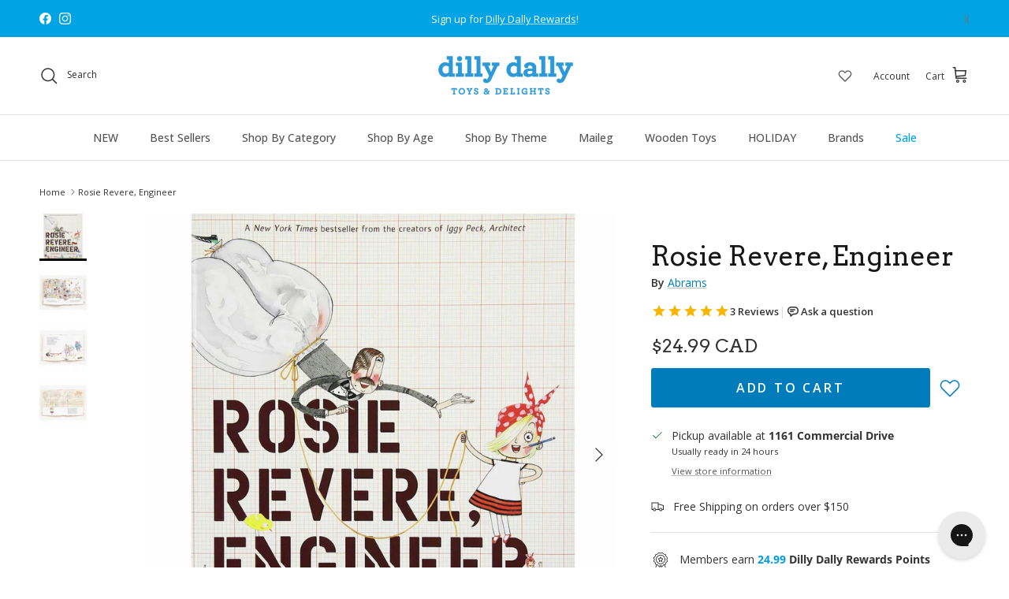

--- FILE ---
content_type: text/html; charset=utf-8
request_url: https://dillydallykids.ca/products/rosie-revere-engineer
body_size: 81371
content:
<!doctype html>
<html class="no-js" lang="en" dir="ltr">
<head>
<!-- Start of Shoplift scripts -->
<!-- 2025-02-26T23:45:02.0453665Z -->
<style>.shoplift-hide { opacity: 0 !important; }</style>
<script type="text/javascript">(function(rootPath, template, themeRole, themeId, isThemePreview){ /* Generated on 2025-03-06T18:45:01.4905535Z */var N=Object.defineProperty;var j=(m,p,u)=>p in m?N(m,p,{enumerable:!0,configurable:!0,writable:!0,value:u}):m[p]=u;var l=(m,p,u)=>j(m,typeof p!="symbol"?p+"":p,u);(function(){"use strict";var m=" daum[ /]| deusu/| yadirectfetcher|(?:^|[^g])news(?!sapphire)|(?<! (?:channel/|google/))google(?!(app|/google| pixel))|(?<! cu)bots?(?:\\b|_)|(?<!(?: ya| yandex|^job|inapp;) ?)search|(?<!(?:lib))http|(?<![hg]m)score|@[a-z][\\w-]+\\.|\\(\\)|\\.com|\\b\\d{13}\\b|^<|^[\\w \\.\\-\\(?:\\):]+(?:/v?\\d+(?:\\.\\d+)?(?:\\.\\d{1,10})*?)?(?:,|$)|^[^ ]{50,}$|^\\d+\\b|^\\w+/[\\w\\(\\)]*$|^active|^ad muncher|^amaya|^avsdevicesdk/|^biglotron|^bot|^bw/|^clamav[ /]|^client/|^cobweb/|^custom|^ddg[_-]android|^discourse|^dispatch/\\d|^downcast/|^duckduckgo|^facebook|^getright/|^gozilla/|^hobbit|^hotzonu|^hwcdn/|^jeode/|^jetty/|^jigsaw|^microsoft bits|^movabletype|^mozilla/\\d\\.\\d \\(compatible;?\\)$|^mozilla/\\d\\.\\d \\w*$|^navermailapp|^netsurf|^offline|^owler|^postman|^python|^rank|^read|^reed|^rest|^rss|^snapchat|^space bison|^svn|^swcd |^taringa|^thumbor/|^track|^valid|^w3c|^webbandit/|^webcopier|^wget|^whatsapp|^wordpress|^xenu link sleuth|^yahoo|^yandex|^zdm/\\d|^zoom marketplace/|^{{.*}}$|admin|analyzer|archive|ask jeeves/teoma|bit\\.ly/|bluecoat drtr|browsex|burpcollaborator|capture|catch|check|chrome-lighthouse|chromeframe|classifier|clean|cloud|crawl|cypress/|dareboost|datanyze|dejaclick|detect|dmbrowser|download|evc-batch/|feed|firephp|gomezagent|headless|httrack|hubspot marketing grader|hydra|ibisbrowser|images|insight|inspect|iplabel|ips-agent|java(?!;)|library|mail\\.ru/|manager|measure|neustar wpm|node|nutch|offbyone|optimize|pageburst|pagespeed|parser|perl|phantomjs|pingdom|powermarks|preview|proxy|ptst[ /]\\d|reputation|resolver|retriever|rexx;|rigor|rss\\b|scan|scrape|server|sogou|sparkler/|speedcurve|spider|splash|statuscake|synapse|synthetic|tools|torrent|trace|transcoder|url|virtuoso|wappalyzer|watch|webglance|webkit2png|whatcms/|zgrab",p=/bot|spider|crawl|http|lighthouse/i,u;function I(){if(u instanceof RegExp)return u;try{u=new RegExp(m,"i")}catch{u=p}return u}function A(r){return!!r&&I().test(r)}class v{constructor(){l(this,"timestamp");this.timestamp=new Date}}class P extends v{constructor(e,s,i){super();l(this,"type");l(this,"testId");l(this,"hypothesisId");this.type=3,this.testId=e,this.hypothesisId=s,this.timestamp=i}}class x extends v{constructor(e){super();l(this,"type");l(this,"path");this.type=4,this.path=e}}class E extends v{constructor(e){super();l(this,"type");l(this,"cart");this.type=5,this.cart=e}}class w extends Error{constructor(){super();l(this,"isBot");this.isBot=!0}}function L(r,t,e){for(const s of t.selectors){const i=r.querySelectorAll(s.cssSelector);for(let o=0;o<i.length;o++)e(t.testId,t.hypothesisId)}S(r,t,(s,i,o,n,a)=>a(i,o),e)}function H(r,t,e){for(const s of t.selectors)b(r,t.testId,t.hypothesisId,s,e??(()=>{}));S(r,t,b,e??(()=>{}))}function V(r){return r.urlPatterns.reduce((t,e)=>{switch(e.operator){case"contains":return t+`.*${e}.*`;case"endsWith":return t+`.*${e}`;case"startsWith":return t+`${e}.*`}},"")}function S(r,t,e,s){new MutationObserver(()=>{for(const o of t.selectors)e(r,t.testId,t.hypothesisId,o,s)}).observe(r.documentElement,{childList:!0,subtree:!0})}function b(r,t,e,s,i){const o=r.querySelectorAll(s.cssSelector);for(let n=0;n<o.length;n++){let a=o.item(n);if(a instanceof HTMLElement&&a.dataset.shoplift!==""){a.dataset.shoplift="";for(const c of s.actions.sort(O))a=R(r,s.cssSelector,a,c)}}return o.length>0&&i?(i(t,e),!0):!1}function R(r,t,e,s){switch(s.type){case"innerHtml":e.innerHTML=s.value;break;case"attribute":q(e,s.scope,s.value);break;case"css":F(r,t,s.value);break;case"js":M(r,e,s);break;case"copy":return _(e);case"remove":$(e);break;case"move":D(e,parseInt(s.value));break}return e}function q(r,t,e){r.setAttribute(t,e)}function F(r,t,e){var i;const s=r.createElement("style");s.innerHTML=`${t} { ${e} }`,(i=r.getElementsByTagName("head")[0])==null||i.appendChild(s)}function M(r,t,e){Function("document","element",`use strict; ${e.value}`)(r,t)}function _(r){const t=r.cloneNode(!0);if(!r.parentNode)throw"Can't copy node outside of DOM";return r.parentNode.insertBefore(t,r.nextSibling),t}function $(r){r.remove()}function D(r,t){if(t===0)return;const e=Array.prototype.slice.call(r.parentElement.children).indexOf(r),s=Math.min(Math.max(e+t,0),r.parentElement.children.length-1);r.parentElement.children.item(s).insertAdjacentElement(t>0?"afterend":"beforebegin",r)}function O(r,t){return k(r)-k(t)}function k(r){return r.type==="copy"||r.type==="remove"?0:1}function g(r,t){return typeof t=="string"&&/\d{4}-\d{2}-\d{2}T\d{2}:\d{2}:\d{2}.\d+(?:Z|[+-]\d+)/.test(t)?new Date(t):t}function T(r,t){return t}class z{constructor(t,e,s,i,o,n,a,c,h,d){l(this,"skipScriptSessionKey","Shoplift_SkipScript");l(this,"essentialSessionKey","Shoplift_Essential");l(this,"analyticsSessionKey","Shoplift_Analytics");l(this,"legacySessionKey");l(this,"cssHideClass");l(this,"testConfigs");l(this,"inactiveTestConfigs");l(this,"testsFilteredByAudience");l(this,"sendPageView");l(this,"shopliftDebug");l(this,"useGtag");l(this,"getCountryTimeout");l(this,"state");l(this,"shopifyAnalyticsId");l(this,"cookie",document.cookie);l(this,"isSyncing",!1);l(this,"fetch");l(this,"localStorageSet");l(this,"localStorageGet");l(this,"urlParams",new URLSearchParams(window.location.search));l(this,"device");this.shop=t,this.host=e,this.eventHost=s,this.legacySessionKey=`SHOPLIFT_SESSION_${this.shop}`,this.cssHideClass=i?"shoplift-hide":"",this.testConfigs=h.map(y=>({...y,startAt:new Date(y.startAt),statusHistory:y.statusHistory.map(C=>({...C,createdAt:new Date(C.createdAt)}))})),this.inactiveTestConfigs=d,this.sendPageView=!!o,this.shopliftDebug=n===!0,this.useGtag=a===!0,this.fetch=window.fetch.bind(window),this.localStorageSet=window.localStorage.setItem.bind(window.localStorage),this.localStorageGet=window.localStorage.getItem.bind(window.localStorage);const f=this.getDeviceType();this.device=f!=="tablet"?f:"mobile",this.state=this.loadState(),this.shopifyAnalyticsId=this.getShopifyAnalyticsId(),this.testsFilteredByAudience=h.filter(y=>y.status=="active"),this.getCountryTimeout=c===1000?1e3:c,this.log("State Loaded",JSON.stringify(this.state))}async init(){try{if(this.log("Shoplift script initializing"),window.Shopify&&window.Shopify.designMode){this.log("Skipping script for design mode");return}if(window.location.href.includes("slScreenshot=true")){this.log("Skipping script for screenshot"),this.setShoplift();return}if(window.location.href.includes("slSessionSkipScript=true")){this.log("Skipping script and persisting to session storage"),sessionStorage.setItem(this.skipScriptSessionKey,"true"),this.setShoplift();return}if(sessionStorage.getItem(this.skipScriptSessionKey)){this.log("Skipping script from session storage"),this.setShoplift();return}if(window.location.hostname.endsWith(".shopifypreview.com")||window.location.hostname.endsWith(".edgemesh.com")){this.log("Skipping script for preview");return}if(window.location.href.includes("isShopliftMerchant")){const e=this.urlParams.get("isShopliftMerchant")==="true";this.log("Setting merchant session to %s",e),this.state.essential.isMerchant=e,this.persistEssentialState()}if(A(navigator.userAgent)||(this.shopifyAnalyticsId=this.getShopifyAnalyticsId(),this.monitorConsentChange(),this.checkForThemePreview()))return;if(await this.refreshVisitor(this.shopifyAnalyticsId),await this.handleVisitorTest()){this.log("Redirecting for visitor test");return}this.setShoplift(),this.showPage(),await this.finalize(),console.log("SHOPLIFT SCRIPT INITIALIZED!")}catch(t){if(t instanceof w)return;throw t}finally{typeof window.shoplift!="object"&&(window.shoplift={isHypothesisActive:async t=>!1,setAnalyticsConsent:t=>{throw"Shoplift not initialized"},getVisitorData:()=>{throw"Shoplift not initialized"}})}}async finalize(){const t=await this.getCartState();t!==null&&this.queueCartUpdate(t),this.pruneStateAndSave(),await this.syncAllEvents()}setShoplift(){this.log("Setting up public API");const e=this.urlParams.get("slVariant")==="true",s=e?null:this.urlParams.get("slVariant");window.shoplift={isHypothesisActive:async i=>{if(this.log("Script checking variant for hypothesis '%s'",i),e)return this.log("Forcing variant for hypothesis '%s'",i),!0;if(s!==null)return this.log("Forcing hypothesis '%s'",s),i===s;const o=this.testConfigs.find(a=>a.hypotheses.some(c=>c.id===i));if(!o)return this.log("No test found for hypothesis '%s'",i),!1;const n=this.state.essential.visitorTests.find(a=>a.testId===o.id);return n?(this.log("Active visitor test found",i),n.hypothesisId===i):(await this.manuallySplitVisitor(o),this.testConfigs.some(a=>a.hypotheses.some(c=>c.id===i&&this.state.essential.visitorTests.some(h=>h.hypothesisId===c.id))))},setAnalyticsConsent:async i=>{await this.onConsentChange(i,!0)},getVisitorData:()=>({visitor:this.state.analytics.visitor,visitorTests:this.state.essential.visitorTests.filter(i=>!i.isInvalid).map(i=>{const{shouldSendToGa:o,...n}=i;return n})})}}async manuallySplitVisitor(t){this.log("Starting manual split for test '%s'",t.id),await this.handleVisitorTest([t]),this.saveState(),this.syncAllEvents()}async handleVisitorTest(t){await this.filterTestsByAudience(this.testConfigs,this.state.analytics.visitor??this.buildBaseVisitor(),this.state.essential.visitorTests);let e=t?t.filter(i=>this.testsFilteredByAudience.some(o=>o.id===i.id)):this.testsForUrl(this.testsFilteredByAudience);if(e.length>0){this.log("Existing visitor on test page");const i=this.getCurrentVisitorHypothesis(e);if(i){this.log("Found current visitor test");const c=this.considerRedirect(i);return c&&(this.log("Redirecting for current visitor test"),this.redirect(i)),c}this.log("No active test relation for test page");const o=this.testsForUrl(this.inactiveTestConfigs.filter(c=>this.testIsPaused(c)&&c.hypotheses.some(h=>this.state.essential.visitorTests.some(d=>d.hypothesisId===h.id)))).map(c=>c.id);if(o.length>0)return this.log("Visitor has paused tests for test page, skipping test assignment: %o",o),!1;if(this.hasThemeAndOtherTestTypes(this.testsFilteredByAudience)){this.log("Store has both theme and non-theme tests");const c=this.visitorActiveTestType();this.log("Current visitor test type is '%s'",c);let h;switch(c){case"templateOrUrlRedirect":this.log("Filtering to non-theme tests"),h=d=>d!=="theme";break;case"theme":this.log("Filtering to theme tests"),h=d=>d==="theme";break;case null:h=Math.random()>.5?(this.log("Filtering to theme tests"),d=>d==="theme"):(this.log("Filtering to non-theme tests"),d=>d!=="theme");break}e=e.filter(d=>d.hypotheses.some(f=>f.isControl&&h(f.type)))}if(e.length===0)return this.log("No tests found"),!1;const n=e[Math.floor(Math.random()*e.length)],a=this.pickHypothesis(n);if(a){this.log("Adding local visitor to test '%s', hypothesis '%s'",n.id,a.id),this.queueAddVisitorToTest(n.id,a);const c=this.considerRedirect(a);return c&&(this.log("Redirecting for new test"),this.redirect(a)),c}this.log("No hypothesis found")}return this.includeInDomTests(),!1}includeInDomTests(){const t=this.getDomTestsForCurrentUrl(),e=this.getVisitorDomHypothesis(t);for(const s of t){this.log("Evaluating dom test '%s'",s.id);const o=e.find(n=>s.hypotheses.some(a=>n.id===a.id))??this.pickHypothesis(s);if(!o){this.log("Failed to pick hypothesis for test");continue}if(o.isControl){this.log("Test has no dom actions to take, detect selector for test inclusion");const n=s.hypotheses.filter(a=>a.id!==o.id).flatMap(a=>{var c;return((c=a.domSelectors)==null?void 0:c.map(h=>({...h,testId:s.id})))??[]});n.length>0&&L(document,{testId:s.id,hypothesisId:o.id,selectors:n},a=>{this.queueAddVisitorToTest(a,o),this.syncAllEvents()});continue}if(!o.domSelectors||o.domSelectors.length===0){this.log("No selectors found, skipping hypothesis");continue}this.log("Watching for selectors"),H(document,{testId:s.id,hypothesisId:o.id,selectors:o.domSelectors},n=>{this.queueAddVisitorToTest(n,o),this.syncAllEvents()})}}considerRedirect(t){if(this.log("Considering redirect for hypothesis '%s'",t.id),t.isControl)return this.log("Skipping redirect for control"),!1;if(t.type==="basicScript"||t.type==="manualScript")return this.log("Skipping redirect for script test"),!1;const e=this.state.essential.visitorTests.find(n=>n.hypothesisId===t.id),s=new URL(window.location.toString()),o=new URLSearchParams(window.location.search).get("view");if(t.type==="theme"){if(!(t.themeId===themeId)){if(this.log("Theme id '%s' is not hypothesis theme ID '%s'",t.themeId,themeId),e&&e.themeId!==t.themeId&&(e.themeId===themeId||!this.isThemePreview()))this.log("On old theme, redirecting and updating local visitor"),e.themeId=t.themeId;else if(this.isThemePreview())return this.log("On non-test theme, skipping redirect"),!1;return this.log("Hiding page to redirect for theme test"),this.hidePage(),!0}return!1}else if(t.type!=="dom"&&t.affix!==template.suffix&&t.affix!==o||t.redirectPath&&!s.pathname.endsWith(t.redirectPath))return this.log("Hiding page to redirect for template test"),this.hidePage(),!0;return this.log("Not redirecting"),!1}redirect(t){if(this.log("Redirecting to hypothesis '%s'",t.id),t.isControl)return;const e=new URL(window.location.toString());if(e.searchParams.delete("view"),t.redirectPath){const s=RegExp("^(/w{2}-w{2})/").exec(e.pathname);if(s&&s.length>1){const i=s[1];e.pathname=`${i}${t.redirectPath}`}else e.pathname=t.redirectPath}else t.type==="theme"?(e.searchParams.set("_ab","0"),e.searchParams.set("_fd","0"),e.searchParams.set("_sc","1"),e.searchParams.set("preview_theme_id",t.themeId.toString())):t.type!=="urlRedirect"&&e.searchParams.set("view",t.affix);this.queueRedirect(e)}async refreshVisitor(t){if(console.log(`${t}:${this.state.essential.isFirstLoad}:${this.testConfigs.some(s=>s.visitorOption!=="all")}`),t===null||!this.state.essential.isFirstLoad||!this.testConfigs.some(s=>s.visitorOption!=="all"))return;this.hidePage();const e=await this.getVisitor(t);e&&e.id&&this.updateLocalVisitor(e)}buildBaseVisitor(){return{shopifyAnalyticsId:this.shopifyAnalyticsId,device:this.device,country:null,...this.state.essential.initialState}}getInitialState(){const t=this.getUTMValue("utm_source")??"",e=this.getUTMValue("utm_medium")??"",s=this.getUTMValue("utm_campaign")??"",i=this.getUTMValue("utm_content")??"",o=window.document.referrer,n=this.device;return{createdAt:new Date,utmSource:t,utmMedium:e,utmCampaign:s,utmContent:i,referrer:o,device:n}}checkForThemePreview(){return this.log("Checking for theme preview"),this.isThemePreview()?this.state.essential.isMerchant?(this.log("Merchant previewing theme"),this.clearThemeBar(!0,!1,this.state),!0):this.state.essential.visitorTests.some(t=>{var e;return t.isThemeTest&&((e=this.getHypothesis(t.hypothesisId))==null?void 0:e.themeId)===themeId})?(this.log("On active theme test, removing theme bar"),this.clearThemeBar(!1,!0,this.state),!1):this.state.essential.visitorTests.some(t=>t.isThemeTest&&!this.getHypothesis(t.hypothesisId)&&(t.themeId==null||t.themeId===themeId))?(this.log("Visitor is on an inactive theme test, redirecting to main theme"),this.redirectToMainTheme(),!0):this.state.essential.isFirstLoad&&this.testConfigs.some(t=>t.hypotheses.some(e=>e.themeId===themeId))?(this.log("No visitor found for active theme test, redirecting to main theme"),this.redirectToMainTheme(),!0):this.inactiveTestConfigs.some(t=>t.hypotheses.some(e=>e.themeId===themeId))?(this.log("Current theme is an inactive theme test, redirecting to main theme"),this.redirectToMainTheme(),!0):this.testConfigs.some(t=>t.hypotheses.some(e=>e.themeId===themeId))?(this.log("Falling back to clearing theme bar"),this.clearThemeBar(!1,!0,this.state),!1):(this.log("No tests on current theme, skipping script"),this.clearThemeBar(!0,!1,this.state),!0):(this.log("Not on theme preview"),this.clearThemeBar(!0,!1,this.state),!1)}redirectToMainTheme(){this.hidePage();const t=new URL(window.location.toString());t.searchParams.set("preview_theme_id",""),this.queueRedirect(t)}testsForUrl(t){const e=new URL(window.location.href),s=this.typeFromTemplate();return t.filter(i=>i.hypotheses.some(o=>o.type!=="dom"&&(o.isControl&&o.type===s&&o.affix===template.suffix||o.type==="theme"||o.isControl&&o.type==="urlRedirect"&&o.redirectPath&&e.pathname.endsWith(o.redirectPath)||o.type==="basicScript"))&&(i.ignoreTestViewParameterEnforcement||!e.searchParams.has("view")||i.hypotheses.map(o=>o.affix).includes(e.searchParams.get("view")??"")))}domTestsForUrl(t){const e=new URL(window.location.href);return t.filter(s=>s.hypotheses.some(i=>i.type==="dom"&&i.domSelectors&&i.domSelectors.some(o=>new RegExp(V(o)).test(e.toString()))))}async filterTestsByAudience(t,e,s){const i=[];let o=e.country;!o&&t.some(n=>n.requiresCountry&&!s.some(a=>a.testId===n.id))&&(this.log("Hiding page to check geoip"),this.hidePage(),o=await this.makeJsonRequest({method:"get",url:`${this.eventHost}/api/v0/visitors/get-country`,signal:AbortSignal.timeout(this.getCountryTimeout)}).catch(n=>(this.log("Error getting country",n),null)));for(const n of t){this.log("Checking audience for test '%s'",n.id);const a=this.visitorCreatedDuringTestActive(n.statusHistory);(s.some(h=>h.testId===n.id&&(n.device==="all"||n.device===e.device&&n.device===this.device))||this.isTargetAudience(n,e,a,o))&&(this.log("Visitor is in audience for test '%s'",n.id),i.push(n))}this.testsFilteredByAudience=i}isTargetAudience(t,e,s,i){const o=this.getChannel(e);return(t.device==="all"||t.device===e.device&&t.device===this.device)&&(t.visitorOption==="all"||t.visitorOption==="new"&&s||t.visitorOption==="returning"&&!s)&&(t.targetAudiences.length===0||t.targetAudiences.reduce((n,a)=>n||a.reduce((c,h)=>c&&h(e,s,o,i),!0),!1))}visitorCreatedDuringTestActive(t){let e="";for(const s of t){if(this.state.analytics.visitor!==null&&this.state.analytics.visitor.createdAt<s.createdAt||this.state.essential.initialState.createdAt<s.createdAt)break;e=s.status}return e==="active"}getDomTestsForCurrentUrl(){return this.domTestsForUrl(this.testsFilteredByAudience)}getCurrentVisitorHypothesis(t){return t.flatMap(e=>e.hypotheses).find(e=>e.type!=="dom"&&this.state.essential.visitorTests.some(s=>s.hypothesisId===e.id))}getVisitorDomHypothesis(t){return t.flatMap(e=>e.hypotheses).filter(e=>e.type==="dom"&&this.state.essential.visitorTests.some(s=>s.hypothesisId===e.id))}getHypothesis(t){return this.testConfigs.filter(e=>e.hypotheses.some(s=>s.id===t)).map(e=>e.hypotheses.find(s=>s.id===t))[0]}hasThemeTest(t){return t.some(e=>e.hypotheses.some(s=>s.type==="theme"))}hasTestThatIsNotThemeTest(t){return t.some(e=>e.hypotheses.some(s=>s.type!=="theme"&&s.type!=="dom"))}hasThemeAndOtherTestTypes(t){return this.hasThemeTest(t)&&this.hasTestThatIsNotThemeTest(t)}testIsPaused(t){return t.status==="paused"||t.status==="incompatible"||t.status==="suspended"}visitorActiveTestType(){const t=this.state.essential.visitorTests.filter(e=>this.testConfigs.some(s=>s.hypotheses.some(i=>i.id==e.hypothesisId)));return t.length===0?null:t.some(e=>e.isThemeTest)?"theme":"templateOrUrlRedirect"}pickHypothesis(t){let e=Math.random();const s=t.hypotheses.reduce((o,n)=>o+n.visitorCount,0);return t.hypotheses.sort((o,n)=>o.isControl?n.isControl?0:-1:n.isControl?1:0).reduce((o,n)=>{if(o!==null)return o;const c=t.hypotheses.reduce((h,d)=>h&&d.visitorCount>20,!0)?n.visitorCount/s-n.trafficPercentage:0;return e<=n.trafficPercentage-c?n:(e-=n.trafficPercentage,null)},null)}typeFromTemplate(){switch(template.type){case"collection-list":return"collectionList";case"page":return"landing";case"article":case"blog":case"cart":case"collection":case"index":case"product":case"search":return template.type;default:return null}}queueRedirect(t){this.saveState(),window.setTimeout(()=>window.location.assign(t),0)}async syncAllEvents(){const t=async()=>{if(this.isSyncing){window.setTimeout(()=>void(async()=>await t())(),500);return}try{this.isSyncing=!0,await this.syncEvents(),this.syncGAEvents()}finally{this.isSyncing=!1}};await t()}async syncEvents(){var s,i;if(!this.state.essential.consentApproved||!this.shopifyAnalyticsId||this.state.analytics.queue.length===0)return;const t=this.state.analytics.queue.length,e=this.state.analytics.queue.splice(0,t);this.log("Syncing %s events",t);try{const o={shop:this.shop,visitorDetails:{shopifyAnalyticsId:this.shopifyAnalyticsId,device:((s=this.state.analytics.visitor)==null?void 0:s.device)??this.device,country:((i=this.state.analytics.visitor)==null?void 0:i.country)??null,...this.state.essential.initialState},events:this.state.essential.visitorTests.filter(a=>!a.isInvalid&&!a.isSaved).map(a=>new P(a.testId,a.hypothesisId,a.createdAt)).concat(e)},n=await this.sendEvents(o);n!==null&&this.updateLocalVisitor(n)}catch{this.state.analytics.queue.splice(0,0,...e)}finally{this.saveState()}}syncGAEvents(){if(!this.useGtag||!this.state.essential.consentApproved)return;const t=this.state.essential.visitorTests.filter(e=>e.shouldSendToGa);this.log("Syncing %s ga events",length);try{for(const e of t)this.sendGtagEvent(e.testId,e.hypothesisId),e.shouldSendToGa=!1}catch(e){this.log("Failed sending event to gtag",e)}finally{this.persistEssentialState()}}sendGtagEvent(t,e){this.log("Sending gtag event for",t,e);const s={exp_variant_string:`SL-${t}-${e}`};this.shopliftDebug&&Object.assign(s,{debug_mode:!0}),typeof window.gtag=="function"?gtag("event","experience_impression",s):(this.log("gtag not found, pushing to dataLayer"),window.dataLayer=window.dataLayer||[],window.dataLayer.push({event:"experience_impression",...s}))}updateLocalVisitor(t){let e;({visitorTests:e,...this.state.analytics.visitor}=t);for(const s of this.state.essential.visitorTests.filter(i=>!e.some(o=>o.testId===i.testId)))s.isSaved=!0,s.isInvalid=!0;for(const s of e)this.state.essential.visitorTests.some(o=>o.testId===s.testId)||this.state.essential.visitorTests.push(s);this.state.analytics.visitor.storedAt=new Date}async getVisitor(t){try{return await this.makeJsonRequest({method:"get",url:`${this.eventHost}/api/v0/visitors/by-key/${this.shop}/${t}`})}catch{return null}}async sendEvents(t){return await this.makeJsonRequest({method:"post",url:`${this.eventHost}/api/v0/events`,data:JSON.stringify(t)})}async getRemoteVisitor(t){return await this.makeJsonRequest({method:"get",url:`${this.eventHost}/api/v0/visitors/${t}`})}async updateShopifyAnalyticsId(t,e){return await this.makeJsonRequest({method:"put",url:`${this.eventHost}/api/v0/visitors/${t}`,data:JSON.stringify({shop:this.shop,shopifyAnalyticsId:e})})}getUTMValue(t){const s=decodeURIComponent(window.location.search.substring(1)).split("&");for(let i=0;i<s.length;i++){const o=s[i].split("=");if(o[0]===t)return o[1]||null}return null}hidePage(){this.log("Hiding page"),this.cssHideClass&&!window.document.documentElement.classList.contains(this.cssHideClass)&&(window.document.documentElement.classList.add(this.cssHideClass),setTimeout(this.removeAsyncHide(this.cssHideClass),2e3))}showPage(){this.cssHideClass&&this.removeAsyncHide(this.cssHideClass)()}getDeviceType(){function t(){let s=!1;return function(i){(/(android|bb\d+|meego).+mobile|avantgo|bada\/|blackberry|blazer|compal|elaine|fennec|hiptop|iemobile|ip(hone|od)|iris|kindle|lge |maemo|midp|mmp|mobile.+firefox|netfront|opera m(ob|in)i|palm( os)?|phone|p(ixi|re)\/|plucker|pocket|psp|series(4|6)0|symbian|treo|up\.(browser|link)|vodafone|wap|windows ce|xda|xiino/i.test(i)||/1207|6310|6590|3gso|4thp|50[1-6]i|770s|802s|a wa|abac|ac(er|oo|s\-)|ai(ko|rn)|al(av|ca|co)|amoi|an(ex|ny|yw)|aptu|ar(ch|go)|as(te|us)|attw|au(di|\-m|r |s )|avan|be(ck|ll|nq)|bi(lb|rd)|bl(ac|az)|br(e|v)w|bumb|bw\-(n|u)|c55\/|capi|ccwa|cdm\-|cell|chtm|cldc|cmd\-|co(mp|nd)|craw|da(it|ll|ng)|dbte|dc\-s|devi|dica|dmob|do(c|p)o|ds(12|\-d)|el(49|ai)|em(l2|ul)|er(ic|k0)|esl8|ez([4-7]0|os|wa|ze)|fetc|fly(\-|_)|g1 u|g560|gene|gf\-5|g\-mo|go(\.w|od)|gr(ad|un)|haie|hcit|hd\-(m|p|t)|hei\-|hi(pt|ta)|hp( i|ip)|hs\-c|ht(c(\-| |_|a|g|p|s|t)|tp)|hu(aw|tc)|i\-(20|go|ma)|i230|iac( |\-|\/)|ibro|idea|ig01|ikom|im1k|inno|ipaq|iris|ja(t|v)a|jbro|jemu|jigs|kddi|keji|kgt( |\/)|klon|kpt |kwc\-|kyo(c|k)|le(no|xi)|lg( g|\/(k|l|u)|50|54|\-[a-w])|libw|lynx|m1\-w|m3ga|m50\/|ma(te|ui|xo)|mc(01|21|ca)|m\-cr|me(rc|ri)|mi(o8|oa|ts)|mmef|mo(01|02|bi|de|do|t(\-| |o|v)|zz)|mt(50|p1|v )|mwbp|mywa|n10[0-2]|n20[2-3]|n30(0|2)|n50(0|2|5)|n7(0(0|1)|10)|ne((c|m)\-|on|tf|wf|wg|wt)|nok(6|i)|nzph|o2im|op(ti|wv)|oran|owg1|p800|pan(a|d|t)|pdxg|pg(13|\-([1-8]|c))|phil|pire|pl(ay|uc)|pn\-2|po(ck|rt|se)|prox|psio|pt\-g|qa\-a|qc(07|12|21|32|60|\-[2-7]|i\-)|qtek|r380|r600|raks|rim9|ro(ve|zo)|s55\/|sa(ge|ma|mm|ms|ny|va)|sc(01|h\-|oo|p\-)|sdk\/|se(c(\-|0|1)|47|mc|nd|ri)|sgh\-|shar|sie(\-|m)|sk\-0|sl(45|id)|sm(al|ar|b3|it|t5)|so(ft|ny)|sp(01|h\-|v\-|v )|sy(01|mb)|t2(18|50)|t6(00|10|18)|ta(gt|lk)|tcl\-|tdg\-|tel(i|m)|tim\-|t\-mo|to(pl|sh)|ts(70|m\-|m3|m5)|tx\-9|up(\.b|g1|si)|utst|v400|v750|veri|vi(rg|te)|vk(40|5[0-3]|\-v)|vm40|voda|vulc|vx(52|53|60|61|70|80|81|83|85|98)|w3c(\-| )|webc|whit|wi(g |nc|nw)|wmlb|wonu|x700|yas\-|your|zeto|zte\-/i.test(i.substr(0,4)))&&(s=!0)}(navigator.userAgent||navigator.vendor),s}function e(){let s=!1;return function(i){(/android|ipad|playbook|silk/i.test(i)||/1207|6310|6590|3gso|4thp|50[1-6]i|770s|802s|a wa|abac|ac(er|oo|s\-)|ai(ko|rn)|al(av|ca|co)|amoi|an(ex|ny|yw)|aptu|ar(ch|go)|as(te|us)|attw|au(di|\-m|r |s )|avan|be(ck|ll|nq)|bi(lb|rd)|bl(ac|az)|br(e|v)w|bumb|bw\-(n|u)|c55\/|capi|ccwa|cdm\-|cell|chtm|cldc|cmd\-|co(mp|nd)|craw|da(it|ll|ng)|dbte|dc\-s|devi|dica|dmob|do(c|p)o|ds(12|\-d)|el(49|ai)|em(l2|ul)|er(ic|k0)|esl8|ez([4-7]0|os|wa|ze)|fetc|fly(\-|_)|g1 u|g560|gene|gf\-5|g\-mo|go(\.w|od)|gr(ad|un)|haie|hcit|hd\-(m|p|t)|hei\-|hi(pt|ta)|hp( i|ip)|hs\-c|ht(c(\-| |_|a|g|p|s|t)|tp)|hu(aw|tc)|i\-(20|go|ma)|i230|iac( |\-|\/)|ibro|idea|ig01|ikom|im1k|inno|ipaq|iris|ja(t|v)a|jbro|jemu|jigs|kddi|keji|kgt( |\/)|klon|kpt |kwc\-|kyo(c|k)|le(no|xi)|lg( g|\/(k|l|u)|50|54|\-[a-w])|libw|lynx|m1\-w|m3ga|m50\/|ma(te|ui|xo)|mc(01|21|ca)|m\-cr|me(rc|ri)|mi(o8|oa|ts)|mmef|mo(01|02|bi|de|do|t(\-| |o|v)|zz)|mt(50|p1|v )|mwbp|mywa|n10[0-2]|n20[2-3]|n30(0|2)|n50(0|2|5)|n7(0(0|1)|10)|ne((c|m)\-|on|tf|wf|wg|wt)|nok(6|i)|nzph|o2im|op(ti|wv)|oran|owg1|p800|pan(a|d|t)|pdxg|pg(13|\-([1-8]|c))|phil|pire|pl(ay|uc)|pn\-2|po(ck|rt|se)|prox|psio|pt\-g|qa\-a|qc(07|12|21|32|60|\-[2-7]|i\-)|qtek|r380|r600|raks|rim9|ro(ve|zo)|s55\/|sa(ge|ma|mm|ms|ny|va)|sc(01|h\-|oo|p\-)|sdk\/|se(c(\-|0|1)|47|mc|nd|ri)|sgh\-|shar|sie(\-|m)|sk\-0|sl(45|id)|sm(al|ar|b3|it|t5)|so(ft|ny)|sp(01|h\-|v\-|v )|sy(01|mb)|t2(18|50)|t6(00|10|18)|ta(gt|lk)|tcl\-|tdg\-|tel(i|m)|tim\-|t\-mo|to(pl|sh)|ts(70|m\-|m3|m5)|tx\-9|up(\.b|g1|si)|utst|v400|v750|veri|vi(rg|te)|vk(40|5[0-3]|\-v)|vm40|voda|vulc|vx(52|53|60|61|70|80|81|83|85|98)|w3c(\-| )|webc|whit|wi(g |nc|nw)|wmlb|wonu|x700|yas\-|your|zeto|zte\-/i.test(i.substr(0,4)))&&(s=!0)}(navigator.userAgent||navigator.vendor),s}return t()?"mobile":e()?"tablet":"desktop"}removeAsyncHide(t){return()=>{t&&window.document.documentElement.classList.remove(t)}}async getCartState(){try{let t=await this.makeJsonRequest({method:"get",url:`${window.location.origin}/cart.js`});return t===null?null:(t.note===null&&(t=await this.makeJsonRequest({method:"post",url:`${window.location.origin}/cart/update.js`,data:JSON.stringify({note:""})})),t)}catch(t){return this.log("Error sending cart info",t),null}}async makeJsonRequest(t){const e=await this.makeRequest(t);return e===null?null:JSON.parse(await e.text(),g)}async makeRequest(t){const{url:e,method:s,headers:i,data:o,signal:n}=t,a=new Headers;if(i)for(const h in i)a.append(h,i[h]);(!i||!i.Accept)&&a.append("Accept","application/json"),(!i||!i["Content-Type"])&&a.append("Content-Type","application/json"),(this.eventHost.includes("ngrok.io")||this.eventHost.includes("ngrok-free.app"))&&a.append("ngrok-skip-browser-warning","1234");const c=await this.fetch(e,{method:s,headers:a,body:o,signal:n});if(!c.ok){if(c.status===204)return null;if(c.status===422){const h=await c.json();if(typeof h<"u"&&h.isBot)throw new w}throw new Error(`Error sending shoplift request ${c.status}`)}return c}queueAddVisitorToTest(t,e){this.state.essential.visitorTests.some(s=>s.testId===t)||this.state.essential.visitorTests.push({createdAt:new Date,testId:t,hypothesisId:e.id,isThemeTest:e.type==="theme",themeId:e.themeId,isSaved:!1,isInvalid:!1,shouldSendToGa:!0})}queueCartUpdate(t){this.queueEvent(new E(t))}queuePageView(t){this.queueEvent(new x(t))}queueEvent(t){!this.state.essential.consentApproved&&this.state.essential.hasConsentInteraction||this.state.analytics.queue.length>10||this.state.analytics.queue.push(t)}legacyGetLocalStorageVisitor(){const t=this.localStorageGet(this.legacySessionKey);if(t)try{return JSON.parse(t,g)}catch{}return null}pruneStateAndSave(){this.state.essential.visitorTests=this.state.essential.visitorTests.filter(t=>this.testConfigs.some(e=>e.id==t.testId)||this.inactiveTestConfigs.filter(e=>this.testIsPaused(e)).some(e=>e.id===t.testId)),this.saveState()}saveState(){this.persistEssentialState(),this.persistAnalyticsState()}loadState(){const t=this.loadAnalyticsState(),e={analytics:t,essential:this.loadEssentialState(t)},s=this.legacyGetLocalStorageVisitor(),i=this.legacyGetCookieVisitor(),o=[s,i].filter(n=>n!==null).sort((n,a)=>+a.storedAt-+n.storedAt)[0];return e.analytics.visitor===null&&o&&({visitorTests:e.essential.visitorTests,...e.analytics.visitor}=o,e.essential.isFirstLoad=!1,e.essential.initialState={createdAt:o.createdAt,referrer:o.referrer,utmCampaign:o.utmCampaign,utmContent:o.utmContent,utmMedium:o.utmMedium,utmSource:o.utmSource,device:o.device},this.deleteCookie("SHOPLIFT"),this.deleteLocalStorage(this.legacySessionKey)),!e.essential.consentApproved&&e.essential.hasConsentInteraction&&this.deleteLocalStorage(this.analyticsSessionKey),e}loadEssentialState(t){var a;const e=this.loadLocalStorage(this.essentialSessionKey),s=this.loadCookie(this.essentialSessionKey),i=this.getInitialState();(a=t.visitor)!=null&&a.device&&(i.device=t.visitor.device);const o={timestamp:new Date,consentApproved:!1,hasConsentInteraction:!1,debugMode:!1,initialState:i,visitorTests:[],isMerchant:!1,isFirstLoad:!0},n=[e,s].filter(c=>c!==null).sort((c,h)=>+h.timestamp-+c.timestamp)[0]??o;return n.initialState||(t.visitor!==null?n.initialState=t.visitor:(n.initialState=i,n.initialState.createdAt=n.timestamp)),n}loadAnalyticsState(){const t=this.loadLocalStorage(this.analyticsSessionKey),e=this.loadCookie(this.analyticsSessionKey),s={timestamp:new Date,visitor:null,queue:[]};return[t,e].filter(i=>i!==null).sort((i,o)=>+o.timestamp-+i.timestamp)[0]??s}persistEssentialState(){this.log("Persisting essential state"),this.state.essential.isFirstLoad=!1,this.persistLocalStorageState(this.essentialSessionKey,this.state.essential),this.persistCookieState(this.essentialSessionKey,this.state.essential)}persistAnalyticsState(){this.log("Persisting analytics state"),this.state.essential.consentApproved&&(this.persistLocalStorageState(this.analyticsSessionKey,this.state.analytics),this.persistCookieState(this.analyticsSessionKey,this.state.analytics))}loadLocalStorage(t){const e=this.localStorageGet(t);return e===null?null:JSON.parse(e,g)}loadCookie(t){const e=this.getCookie(t);return e===null?null:JSON.parse(e,g)}persistLocalStorageState(t,e){e.timestamp=new Date,this.localStorageSet(t,JSON.stringify(e))}persistCookieState(t,e){e.timestamp=new Date;const s=JSON.stringify(e),i=new Date(new Date().getTime()+864e5*365).toUTCString();document.cookie=`${t}=${s};domain=.${window.location.hostname};path=/;expires=${i};SameSite=Strict;`}deleteCookie(t){const e=new Date(0).toUTCString();document.cookie=`${t}=;domain=.${window.location.hostname};path=/;expires=${e};`}deleteLocalStorage(t){window.localStorage.removeItem(t)}getChannel(t){var s;return((s=[{"name":"cross-network","test":(v) => new RegExp(".*cross-network.*", "i").test(v.utmCampaign)},{"name":"direct","test":(v) => v.utmSource === "" && v.utmMedium === ""},{"name":"paid-shopping","test":(v) => (new RegExp("^(?:Google|IGShopping|aax-us-east\.amazon-adsystem\.com|aax\.amazon-adsystem\.com|alibaba|alibaba\.com|amazon|amazon\.co\.uk|amazon\.com|apps\.shopify\.com|checkout\.shopify\.com|checkout\.stripe\.com|cr\.shopping\.naver\.com|cr2\.shopping\.naver\.com|ebay|ebay\.co\.uk|ebay\.com|ebay\.com\.au|ebay\.de|etsy|etsy\.com|m\.alibaba\.com|m\.shopping\.naver\.com|mercadolibre|mercadolibre\.com|mercadolibre\.com\.ar|mercadolibre\.com\.mx|message\.alibaba\.com|msearch\.shopping\.naver\.com|nl\.shopping\.net|no\.shopping\.net|offer\.alibaba\.com|one\.walmart\.com|order\.shopping\.yahoo\.co\.jp|partners\.shopify\.com|s3\.amazonaws\.com|se\.shopping\.net|shop\.app|shopify|shopify\.com|shopping\.naver\.com|shopping\.yahoo\.co\.jp|shopping\.yahoo\.com|shopzilla|shopzilla\.com|simplycodes\.com|store\.shopping\.yahoo\.co\.jp|stripe|stripe\.com|uk\.shopping\.net|walmart|walmart\.com)$", "i").test(v.utmSource) || new RegExp("^(.*(([^a-df-z]|^)shop|shopping).*)$", "i").test(v.utmCampaign)) && new RegExp("^(.*cp.*|ppc|retargeting|paid.*)$", "i").test(v.utmMedium)},{"name":"paid-search","test":(v) => new RegExp("^(?:360\.cn|alice|aol|ar\.search\.yahoo\.com|ask|at\.search\.yahoo\.com|au\.search\.yahoo\.com|auone|avg|babylon|baidu|biglobe|biglobe\.co\.jp|biglobe\.ne\.jp|bing|br\.search\.yahoo\.com|ca\.search\.yahoo\.com|centrum\.cz|ch\.search\.yahoo\.com|cl\.search\.yahoo\.com|cn\.bing\.com|cnn|co\.search\.yahoo\.com|comcast|conduit|daum|daum\.net|de\.search\.yahoo\.com|dk\.search\.yahoo\.com|dogpile|dogpile\.com|duckduckgo|ecosia\.org|email\.seznam\.cz|eniro|es\.search\.yahoo\.com|espanol\.search\.yahoo\.com|exalead\.com|excite\.com|fi\.search\.yahoo\.com|firmy\.cz|fr\.search\.yahoo\.com|globo|go\.mail\.ru|google|google-play|hk\.search\.yahoo\.com|id\.search\.yahoo\.com|in\.search\.yahoo\.com|incredimail|it\.search\.yahoo\.com|kvasir|lens\.google\.com|lite\.qwant\.com|lycos|m\.baidu\.com|m\.naver\.com|m\.search\.naver\.com|m\.sogou\.com|mail\.rambler\.ru|mail\.yandex\.ru|malaysia\.search\.yahoo\.com|msn|msn\.com|mx\.search\.yahoo\.com|najdi|naver|naver\.com|news\.google\.com|nl\.search\.yahoo\.com|no\.search\.yahoo\.com|ntp\.msn\.com|nz\.search\.yahoo\.com|onet|onet\.pl|pe\.search\.yahoo\.com|ph\.search\.yahoo\.com|pl\.search\.yahoo\.com|play\.google\.com|qwant|qwant\.com|rakuten|rakuten\.co\.jp|rambler|rambler\.ru|se\.search\.yahoo\.com|search-results|search\.aol\.co\.uk|search\.aol\.com|search\.google\.com|search\.smt\.docomo\.ne\.jp|search\.ukr\.net|secureurl\.ukr\.net|seznam|seznam\.cz|sg\.search\.yahoo\.com|so\.com|sogou|sogou\.com|sp-web\.search\.auone\.jp|startsiden|startsiden\.no|suche\.aol\.de|terra|th\.search\.yahoo\.com|tr\.search\.yahoo\.com|tut\.by|tw\.search\.yahoo\.com|uk\.search\.yahoo\.com|ukr|us\.search\.yahoo\.com|virgilio|vn\.search\.yahoo\.com|wap\.sogou\.com|webmaster\.yandex\.ru|websearch\.rakuten\.co\.jp|yahoo|yahoo\.co\.jp|yahoo\.com|yandex|yandex\.by|yandex\.com|yandex\.com\.tr|yandex\.fr|yandex\.kz|yandex\.ru|yandex\.ua|yandex\.uz|zen\.yandex\.ru)$", "i").test(v.utmSource) && new RegExp("^(.*cp.*|ppc|retargeting|paid.*)$", "i").test(v.utmMedium)},{"name":"paid-social","test":(v) => new RegExp("^(?:43things|43things\.com|51\.com|5ch\.net|Hatena|ImageShack|academia\.edu|activerain|activerain\.com|activeworlds|activeworlds\.com|addthis|addthis\.com|airg\.ca|allnurses\.com|allrecipes\.com|alumniclass|alumniclass\.com|ameba\.jp|ameblo\.jp|americantowns|americantowns\.com|amp\.reddit\.com|ancestry\.com|anobii|anobii\.com|answerbag|answerbag\.com|answers\.yahoo\.com|aolanswers|aolanswers\.com|apps\.facebook\.com|ar\.pinterest\.com|artstation\.com|askubuntu|askubuntu\.com|asmallworld\.com|athlinks|athlinks\.com|away\.vk\.com|awe\.sm|b\.hatena\.ne\.jp|baby-gaga|baby-gaga\.com|babyblog\.ru|badoo|badoo\.com|bebo|bebo\.com|beforeitsnews|beforeitsnews\.com|bharatstudent|bharatstudent\.com|biip\.no|biswap\.org|bit\.ly|blackcareernetwork\.com|blackplanet|blackplanet\.com|blip\.fm|blog\.com|blog\.feedspot\.com|blog\.goo\.ne\.jp|blog\.naver\.com|blog\.yahoo\.co\.jp|blogg\.no|bloggang\.com|blogger|blogger\.com|blogher|blogher\.com|bloglines|bloglines\.com|blogs\.com|blogsome|blogsome\.com|blogspot|blogspot\.com|blogster|blogster\.com|blurtit|blurtit\.com|bookmarks\.yahoo\.co\.jp|bookmarks\.yahoo\.com|br\.pinterest\.com|brightkite|brightkite\.com|brizzly|brizzly\.com|business\.facebook\.com|buzzfeed|buzzfeed\.com|buzznet|buzznet\.com|cafe\.naver\.com|cafemom|cafemom\.com|camospace|camospace\.com|canalblog\.com|care\.com|care2|care2\.com|caringbridge\.org|catster|catster\.com|cbnt\.io|cellufun|cellufun\.com|centerblog\.net|chat\.zalo\.me|chegg\.com|chicagonow|chicagonow\.com|chiebukuro\.yahoo\.co\.jp|classmates|classmates\.com|classquest|classquest\.com|co\.pinterest\.com|cocolog-nifty|cocolog-nifty\.com|copainsdavant\.linternaute\.com|couchsurfing\.org|cozycot|cozycot\.com|cross\.tv|crunchyroll|crunchyroll\.com|cyworld|cyworld\.com|cz\.pinterest\.com|d\.hatena\.ne\.jp|dailystrength\.org|deluxe\.com|deviantart|deviantart\.com|dianping|dianping\.com|digg|digg\.com|diigo|diigo\.com|discover\.hubpages\.com|disqus|disqus\.com|dogster|dogster\.com|dol2day|dol2day\.com|doostang|doostang\.com|dopplr|dopplr\.com|douban|douban\.com|draft\.blogger\.com|draugiem\.lv|drugs-forum|drugs-forum\.com|dzone|dzone\.com|edublogs\.org|elftown|elftown\.com|epicurious\.com|everforo\.com|exblog\.jp|extole|extole\.com|facebook|facebook\.com|faceparty|faceparty\.com|fandom\.com|fanpop|fanpop\.com|fark|fark\.com|fb|fb\.me|fc2|fc2\.com|feedspot|feministing|feministing\.com|filmaffinity|filmaffinity\.com|flickr|flickr\.com|flipboard|flipboard\.com|folkdirect|folkdirect\.com|foodservice|foodservice\.com|forums\.androidcentral\.com|forums\.crackberry\.com|forums\.imore\.com|forums\.nexopia\.com|forums\.webosnation\.com|forums\.wpcentral\.com|fotki|fotki\.com|fotolog|fotolog\.com|foursquare|foursquare\.com|free\.facebook\.com|friendfeed|friendfeed\.com|fruehstueckstreff\.org|fubar|fubar\.com|gaiaonline|gaiaonline\.com|gamerdna|gamerdna\.com|gather\.com|geni\.com|getpocket\.com|glassboard|glassboard\.com|glassdoor|glassdoor\.com|godtube|godtube\.com|goldenline\.pl|goldstar|goldstar\.com|goo\.gl|gooblog|goodreads|goodreads\.com|google\+|googlegroups\.com|googleplus|govloop|govloop\.com|gowalla|gowalla\.com|gree\.jp|groups\.google\.com|gulli\.com|gutefrage\.net|habbo|habbo\.com|hi5|hi5\.com|hootsuite|hootsuite\.com|houzz|houzz\.com|hoverspot|hoverspot\.com|hr\.com|hu\.pinterest\.com|hubculture|hubculture\.com|hubpages\.com|hyves\.net|hyves\.nl|ibibo|ibibo\.com|id\.pinterest\.com|identi\.ca|ig|imageshack\.com|imageshack\.us|imvu|imvu\.com|in\.pinterest\.com|insanejournal|insanejournal\.com|instagram|instagram\.com|instapaper|instapaper\.com|internations\.org|interpals\.net|intherooms|intherooms\.com|irc-galleria\.net|is\.gd|italki|italki\.com|jammerdirect|jammerdirect\.com|jappy\.com|jappy\.de|kaboodle\.com|kakao|kakao\.com|kakaocorp\.com|kaneva|kaneva\.com|kin\.naver\.com|l\.facebook\.com|l\.instagram\.com|l\.messenger\.com|last\.fm|librarything|librarything\.com|lifestream\.aol\.com|line|line\.me|linkedin|linkedin\.com|listal|listal\.com|listography|listography\.com|livedoor\.com|livedoorblog|livejournal|livejournal\.com|lm\.facebook\.com|lnkd\.in|m\.blog\.naver\.com|m\.cafe\.naver\.com|m\.facebook\.com|m\.kin\.naver\.com|m\.vk\.com|m\.yelp\.com|mbga\.jp|medium\.com|meetin\.org|meetup|meetup\.com|meinvz\.net|meneame\.net|menuism\.com|messages\.google\.com|messages\.yahoo\.co\.jp|messenger|messenger\.com|mix\.com|mixi\.jp|mobile\.facebook\.com|mocospace|mocospace\.com|mouthshut|mouthshut\.com|movabletype|movabletype\.com|mubi|mubi\.com|my\.opera\.com|myanimelist\.net|myheritage|myheritage\.com|mylife|mylife\.com|mymodernmet|mymodernmet\.com|myspace|myspace\.com|netvibes|netvibes\.com|news\.ycombinator\.com|newsshowcase|nexopia|ngopost\.org|niconico|nicovideo\.jp|nightlifelink|nightlifelink\.com|ning|ning\.com|nl\.pinterest\.com|odnoklassniki\.ru|odnoklassniki\.ua|okwave\.jp|old\.reddit\.com|oneworldgroup\.org|onstartups|onstartups\.com|opendiary|opendiary\.com|oshiete\.goo\.ne\.jp|out\.reddit\.com|over-blog\.com|overblog\.com|paper\.li|partyflock\.nl|photobucket|photobucket\.com|pinboard|pinboard\.in|pingsta|pingsta\.com|pinterest|pinterest\.at|pinterest\.ca|pinterest\.ch|pinterest\.cl|pinterest\.co\.kr|pinterest\.co\.uk|pinterest\.com|pinterest\.com\.au|pinterest\.com\.mx|pinterest\.de|pinterest\.es|pinterest\.fr|pinterest\.it|pinterest\.jp|pinterest\.nz|pinterest\.ph|pinterest\.pt|pinterest\.ru|pinterest\.se|pixiv\.net|pl\.pinterest\.com|playahead\.se|plurk|plurk\.com|plus\.google\.com|plus\.url\.google\.com|pocket\.co|posterous|posterous\.com|pro\.homeadvisor\.com|pulse\.yahoo\.com|qapacity|qapacity\.com|quechup|quechup\.com|quora|quora\.com|qzone\.qq\.com|ravelry|ravelry\.com|reddit|reddit\.com|redux|redux\.com|renren|renren\.com|researchgate\.net|reunion|reunion\.com|reverbnation|reverbnation\.com|rtl\.de|ryze|ryze\.com|salespider|salespider\.com|scoop\.it|screenrant|screenrant\.com|scribd|scribd\.com|scvngr|scvngr\.com|secondlife|secondlife\.com|serverfault|serverfault\.com|shareit|sharethis|sharethis\.com|shvoong\.com|sites\.google\.com|skype|skyrock|skyrock\.com|slashdot\.org|slideshare\.net|smartnews\.com|snapchat|snapchat\.com|social|sociallife\.com\.br|socialvibe|socialvibe\.com|spaces\.live\.com|spoke|spoke\.com|spruz|spruz\.com|ssense\.com|stackapps|stackapps\.com|stackexchange|stackexchange\.com|stackoverflow|stackoverflow\.com|stardoll\.com|stickam|stickam\.com|studivz\.net|suomi24\.fi|superuser|superuser\.com|sweeva|sweeva\.com|t\.co|t\.me|tagged|tagged\.com|taggedmail|taggedmail\.com|talkbiznow|talkbiznow\.com|taringa\.net|techmeme|techmeme\.com|tencent|tencent\.com|tiktok|tiktok\.com|tinyurl|tinyurl\.com|toolbox|toolbox\.com|touch\.facebook\.com|tr\.pinterest\.com|travellerspoint|travellerspoint\.com|tripadvisor|tripadvisor\.com|trombi|trombi\.com|trustpilot|tudou|tudou\.com|tuenti|tuenti\.com|tumblr|tumblr\.com|tweetdeck|tweetdeck\.com|twitter|twitter\.com|twoo\.com|typepad|typepad\.com|unblog\.fr|urbanspoon\.com|ushareit\.com|ushi\.cn|vampirefreaks|vampirefreaks\.com|vampirerave|vampirerave\.com|vg\.no|video\.ibm\.com|vk\.com|vkontakte\.ru|wakoopa|wakoopa\.com|wattpad|wattpad\.com|web\.facebook\.com|web\.skype\.com|webshots|webshots\.com|wechat|wechat\.com|weebly|weebly\.com|weibo|weibo\.com|wer-weiss-was\.de|weread|weread\.com|whatsapp|whatsapp\.com|wiki\.answers\.com|wikihow\.com|wikitravel\.org|woot\.com|wordpress|wordpress\.com|wordpress\.org|xanga|xanga\.com|xing|xing\.com|yahoo-mbga\.jp|yammer|yammer\.com|yelp|yelp\.co\.uk|yelp\.com|youroom\.in|za\.pinterest\.com|zalo|zoo\.gr|zooppa|zooppa\.com)$", "i").test(v.utmSource) && new RegExp("^(.*cp.*|ppc|retargeting|paid.*)$", "i").test(v.utmMedium)},{"name":"paid-video","test":(v) => new RegExp("^(?:blog\.twitch\.tv|crackle|crackle\.com|curiositystream|curiositystream\.com|d\.tube|dailymotion|dailymotion\.com|dashboard\.twitch\.tv|disneyplus|disneyplus\.com|fast\.wistia\.net|help\.hulu\.com|help\.netflix\.com|hulu|hulu\.com|id\.twitch\.tv|iq\.com|iqiyi|iqiyi\.com|jobs\.netflix\.com|justin\.tv|m\.twitch\.tv|m\.youtube\.com|music\.youtube\.com|netflix|netflix\.com|player\.twitch\.tv|player\.vimeo\.com|ted|ted\.com|twitch|twitch\.tv|utreon|utreon\.com|veoh|veoh\.com|viadeo\.journaldunet\.com|vimeo|vimeo\.com|wistia|wistia\.com|youku|youku\.com|youtube|youtube\.com)$", "i").test(v.utmSource) && new RegExp("^(.*cp.*|ppc|retargeting|paid.*)$", "i").test(v.utmMedium)},{"name":"display","test":(v) => new RegExp("^(?:display|banner|expandable|interstitial|cpm)$", "i").test(v.utmMedium)},{"name":"paid-other","test":(v) => new RegExp("^(.*cp.*|ppc|retargeting|paid.*)$", "i").test(v.utmMedium)},{"name":"organic-shopping","test":(v) => new RegExp("^(?:360\.cn|alice|aol|ar\.search\.yahoo\.com|ask|at\.search\.yahoo\.com|au\.search\.yahoo\.com|auone|avg|babylon|baidu|biglobe|biglobe\.co\.jp|biglobe\.ne\.jp|bing|br\.search\.yahoo\.com|ca\.search\.yahoo\.com|centrum\.cz|ch\.search\.yahoo\.com|cl\.search\.yahoo\.com|cn\.bing\.com|cnn|co\.search\.yahoo\.com|comcast|conduit|daum|daum\.net|de\.search\.yahoo\.com|dk\.search\.yahoo\.com|dogpile|dogpile\.com|duckduckgo|ecosia\.org|email\.seznam\.cz|eniro|es\.search\.yahoo\.com|espanol\.search\.yahoo\.com|exalead\.com|excite\.com|fi\.search\.yahoo\.com|firmy\.cz|fr\.search\.yahoo\.com|globo|go\.mail\.ru|google|google-play|hk\.search\.yahoo\.com|id\.search\.yahoo\.com|in\.search\.yahoo\.com|incredimail|it\.search\.yahoo\.com|kvasir|lens\.google\.com|lite\.qwant\.com|lycos|m\.baidu\.com|m\.naver\.com|m\.search\.naver\.com|m\.sogou\.com|mail\.rambler\.ru|mail\.yandex\.ru|malaysia\.search\.yahoo\.com|msn|msn\.com|mx\.search\.yahoo\.com|najdi|naver|naver\.com|news\.google\.com|nl\.search\.yahoo\.com|no\.search\.yahoo\.com|ntp\.msn\.com|nz\.search\.yahoo\.com|onet|onet\.pl|pe\.search\.yahoo\.com|ph\.search\.yahoo\.com|pl\.search\.yahoo\.com|play\.google\.com|qwant|qwant\.com|rakuten|rakuten\.co\.jp|rambler|rambler\.ru|se\.search\.yahoo\.com|search-results|search\.aol\.co\.uk|search\.aol\.com|search\.google\.com|search\.smt\.docomo\.ne\.jp|search\.ukr\.net|secureurl\.ukr\.net|seznam|seznam\.cz|sg\.search\.yahoo\.com|so\.com|sogou|sogou\.com|sp-web\.search\.auone\.jp|startsiden|startsiden\.no|suche\.aol\.de|terra|th\.search\.yahoo\.com|tr\.search\.yahoo\.com|tut\.by|tw\.search\.yahoo\.com|uk\.search\.yahoo\.com|ukr|us\.search\.yahoo\.com|virgilio|vn\.search\.yahoo\.com|wap\.sogou\.com|webmaster\.yandex\.ru|websearch\.rakuten\.co\.jp|yahoo|yahoo\.co\.jp|yahoo\.com|yandex|yandex\.by|yandex\.com|yandex\.com\.tr|yandex\.fr|yandex\.kz|yandex\.ru|yandex\.ua|yandex\.uz|zen\.yandex\.ru)$", "i").test(v.utmSource) || new RegExp("^(.*(([^a-df-z]|^)shop|shopping).*)$", "i").test(v.utmCampaign)},{"name":"organic-social","test":(v) => new RegExp("^(?:43things|43things\.com|51\.com|5ch\.net|Hatena|ImageShack|academia\.edu|activerain|activerain\.com|activeworlds|activeworlds\.com|addthis|addthis\.com|airg\.ca|allnurses\.com|allrecipes\.com|alumniclass|alumniclass\.com|ameba\.jp|ameblo\.jp|americantowns|americantowns\.com|amp\.reddit\.com|ancestry\.com|anobii|anobii\.com|answerbag|answerbag\.com|answers\.yahoo\.com|aolanswers|aolanswers\.com|apps\.facebook\.com|ar\.pinterest\.com|artstation\.com|askubuntu|askubuntu\.com|asmallworld\.com|athlinks|athlinks\.com|away\.vk\.com|awe\.sm|b\.hatena\.ne\.jp|baby-gaga|baby-gaga\.com|babyblog\.ru|badoo|badoo\.com|bebo|bebo\.com|beforeitsnews|beforeitsnews\.com|bharatstudent|bharatstudent\.com|biip\.no|biswap\.org|bit\.ly|blackcareernetwork\.com|blackplanet|blackplanet\.com|blip\.fm|blog\.com|blog\.feedspot\.com|blog\.goo\.ne\.jp|blog\.naver\.com|blog\.yahoo\.co\.jp|blogg\.no|bloggang\.com|blogger|blogger\.com|blogher|blogher\.com|bloglines|bloglines\.com|blogs\.com|blogsome|blogsome\.com|blogspot|blogspot\.com|blogster|blogster\.com|blurtit|blurtit\.com|bookmarks\.yahoo\.co\.jp|bookmarks\.yahoo\.com|br\.pinterest\.com|brightkite|brightkite\.com|brizzly|brizzly\.com|business\.facebook\.com|buzzfeed|buzzfeed\.com|buzznet|buzznet\.com|cafe\.naver\.com|cafemom|cafemom\.com|camospace|camospace\.com|canalblog\.com|care\.com|care2|care2\.com|caringbridge\.org|catster|catster\.com|cbnt\.io|cellufun|cellufun\.com|centerblog\.net|chat\.zalo\.me|chegg\.com|chicagonow|chicagonow\.com|chiebukuro\.yahoo\.co\.jp|classmates|classmates\.com|classquest|classquest\.com|co\.pinterest\.com|cocolog-nifty|cocolog-nifty\.com|copainsdavant\.linternaute\.com|couchsurfing\.org|cozycot|cozycot\.com|cross\.tv|crunchyroll|crunchyroll\.com|cyworld|cyworld\.com|cz\.pinterest\.com|d\.hatena\.ne\.jp|dailystrength\.org|deluxe\.com|deviantart|deviantart\.com|dianping|dianping\.com|digg|digg\.com|diigo|diigo\.com|discover\.hubpages\.com|disqus|disqus\.com|dogster|dogster\.com|dol2day|dol2day\.com|doostang|doostang\.com|dopplr|dopplr\.com|douban|douban\.com|draft\.blogger\.com|draugiem\.lv|drugs-forum|drugs-forum\.com|dzone|dzone\.com|edublogs\.org|elftown|elftown\.com|epicurious\.com|everforo\.com|exblog\.jp|extole|extole\.com|facebook|facebook\.com|faceparty|faceparty\.com|fandom\.com|fanpop|fanpop\.com|fark|fark\.com|fb|fb\.me|fc2|fc2\.com|feedspot|feministing|feministing\.com|filmaffinity|filmaffinity\.com|flickr|flickr\.com|flipboard|flipboard\.com|folkdirect|folkdirect\.com|foodservice|foodservice\.com|forums\.androidcentral\.com|forums\.crackberry\.com|forums\.imore\.com|forums\.nexopia\.com|forums\.webosnation\.com|forums\.wpcentral\.com|fotki|fotki\.com|fotolog|fotolog\.com|foursquare|foursquare\.com|free\.facebook\.com|friendfeed|friendfeed\.com|fruehstueckstreff\.org|fubar|fubar\.com|gaiaonline|gaiaonline\.com|gamerdna|gamerdna\.com|gather\.com|geni\.com|getpocket\.com|glassboard|glassboard\.com|glassdoor|glassdoor\.com|godtube|godtube\.com|goldenline\.pl|goldstar|goldstar\.com|goo\.gl|gooblog|goodreads|goodreads\.com|google\+|googlegroups\.com|googleplus|govloop|govloop\.com|gowalla|gowalla\.com|gree\.jp|groups\.google\.com|gulli\.com|gutefrage\.net|habbo|habbo\.com|hi5|hi5\.com|hootsuite|hootsuite\.com|houzz|houzz\.com|hoverspot|hoverspot\.com|hr\.com|hu\.pinterest\.com|hubculture|hubculture\.com|hubpages\.com|hyves\.net|hyves\.nl|ibibo|ibibo\.com|id\.pinterest\.com|identi\.ca|ig|imageshack\.com|imageshack\.us|imvu|imvu\.com|in\.pinterest\.com|insanejournal|insanejournal\.com|instagram|instagram\.com|instapaper|instapaper\.com|internations\.org|interpals\.net|intherooms|intherooms\.com|irc-galleria\.net|is\.gd|italki|italki\.com|jammerdirect|jammerdirect\.com|jappy\.com|jappy\.de|kaboodle\.com|kakao|kakao\.com|kakaocorp\.com|kaneva|kaneva\.com|kin\.naver\.com|l\.facebook\.com|l\.instagram\.com|l\.messenger\.com|last\.fm|librarything|librarything\.com|lifestream\.aol\.com|line|line\.me|linkedin|linkedin\.com|listal|listal\.com|listography|listography\.com|livedoor\.com|livedoorblog|livejournal|livejournal\.com|lm\.facebook\.com|lnkd\.in|m\.blog\.naver\.com|m\.cafe\.naver\.com|m\.facebook\.com|m\.kin\.naver\.com|m\.vk\.com|m\.yelp\.com|mbga\.jp|medium\.com|meetin\.org|meetup|meetup\.com|meinvz\.net|meneame\.net|menuism\.com|messages\.google\.com|messages\.yahoo\.co\.jp|messenger|messenger\.com|mix\.com|mixi\.jp|mobile\.facebook\.com|mocospace|mocospace\.com|mouthshut|mouthshut\.com|movabletype|movabletype\.com|mubi|mubi\.com|my\.opera\.com|myanimelist\.net|myheritage|myheritage\.com|mylife|mylife\.com|mymodernmet|mymodernmet\.com|myspace|myspace\.com|netvibes|netvibes\.com|news\.ycombinator\.com|newsshowcase|nexopia|ngopost\.org|niconico|nicovideo\.jp|nightlifelink|nightlifelink\.com|ning|ning\.com|nl\.pinterest\.com|odnoklassniki\.ru|odnoklassniki\.ua|okwave\.jp|old\.reddit\.com|oneworldgroup\.org|onstartups|onstartups\.com|opendiary|opendiary\.com|oshiete\.goo\.ne\.jp|out\.reddit\.com|over-blog\.com|overblog\.com|paper\.li|partyflock\.nl|photobucket|photobucket\.com|pinboard|pinboard\.in|pingsta|pingsta\.com|pinterest|pinterest\.at|pinterest\.ca|pinterest\.ch|pinterest\.cl|pinterest\.co\.kr|pinterest\.co\.uk|pinterest\.com|pinterest\.com\.au|pinterest\.com\.mx|pinterest\.de|pinterest\.es|pinterest\.fr|pinterest\.it|pinterest\.jp|pinterest\.nz|pinterest\.ph|pinterest\.pt|pinterest\.ru|pinterest\.se|pixiv\.net|pl\.pinterest\.com|playahead\.se|plurk|plurk\.com|plus\.google\.com|plus\.url\.google\.com|pocket\.co|posterous|posterous\.com|pro\.homeadvisor\.com|pulse\.yahoo\.com|qapacity|qapacity\.com|quechup|quechup\.com|quora|quora\.com|qzone\.qq\.com|ravelry|ravelry\.com|reddit|reddit\.com|redux|redux\.com|renren|renren\.com|researchgate\.net|reunion|reunion\.com|reverbnation|reverbnation\.com|rtl\.de|ryze|ryze\.com|salespider|salespider\.com|scoop\.it|screenrant|screenrant\.com|scribd|scribd\.com|scvngr|scvngr\.com|secondlife|secondlife\.com|serverfault|serverfault\.com|shareit|sharethis|sharethis\.com|shvoong\.com|sites\.google\.com|skype|skyrock|skyrock\.com|slashdot\.org|slideshare\.net|smartnews\.com|snapchat|snapchat\.com|social|sociallife\.com\.br|socialvibe|socialvibe\.com|spaces\.live\.com|spoke|spoke\.com|spruz|spruz\.com|ssense\.com|stackapps|stackapps\.com|stackexchange|stackexchange\.com|stackoverflow|stackoverflow\.com|stardoll\.com|stickam|stickam\.com|studivz\.net|suomi24\.fi|superuser|superuser\.com|sweeva|sweeva\.com|t\.co|t\.me|tagged|tagged\.com|taggedmail|taggedmail\.com|talkbiznow|talkbiznow\.com|taringa\.net|techmeme|techmeme\.com|tencent|tencent\.com|tiktok|tiktok\.com|tinyurl|tinyurl\.com|toolbox|toolbox\.com|touch\.facebook\.com|tr\.pinterest\.com|travellerspoint|travellerspoint\.com|tripadvisor|tripadvisor\.com|trombi|trombi\.com|trustpilot|tudou|tudou\.com|tuenti|tuenti\.com|tumblr|tumblr\.com|tweetdeck|tweetdeck\.com|twitter|twitter\.com|twoo\.com|typepad|typepad\.com|unblog\.fr|urbanspoon\.com|ushareit\.com|ushi\.cn|vampirefreaks|vampirefreaks\.com|vampirerave|vampirerave\.com|vg\.no|video\.ibm\.com|vk\.com|vkontakte\.ru|wakoopa|wakoopa\.com|wattpad|wattpad\.com|web\.facebook\.com|web\.skype\.com|webshots|webshots\.com|wechat|wechat\.com|weebly|weebly\.com|weibo|weibo\.com|wer-weiss-was\.de|weread|weread\.com|whatsapp|whatsapp\.com|wiki\.answers\.com|wikihow\.com|wikitravel\.org|woot\.com|wordpress|wordpress\.com|wordpress\.org|xanga|xanga\.com|xing|xing\.com|yahoo-mbga\.jp|yammer|yammer\.com|yelp|yelp\.co\.uk|yelp\.com|youroom\.in|za\.pinterest\.com|zalo|zoo\.gr|zooppa|zooppa\.com)$", "i").test(v.utmSource) || new RegExp("^(?:social|social-network|social-media|sm|social network|social media)$", "i").test(v.utmMedium)},{"name":"organic-video","test":(v) => new RegExp("^(?:blog\.twitch\.tv|crackle|crackle\.com|curiositystream|curiositystream\.com|d\.tube|dailymotion|dailymotion\.com|dashboard\.twitch\.tv|disneyplus|disneyplus\.com|fast\.wistia\.net|help\.hulu\.com|help\.netflix\.com|hulu|hulu\.com|id\.twitch\.tv|iq\.com|iqiyi|iqiyi\.com|jobs\.netflix\.com|justin\.tv|m\.twitch\.tv|m\.youtube\.com|music\.youtube\.com|netflix|netflix\.com|player\.twitch\.tv|player\.vimeo\.com|ted|ted\.com|twitch|twitch\.tv|utreon|utreon\.com|veoh|veoh\.com|viadeo\.journaldunet\.com|vimeo|vimeo\.com|wistia|wistia\.com|youku|youku\.com|youtube|youtube\.com)$", "i").test(v.utmSource) || new RegExp("^(.*video.*)$", "i").test(v.utmMedium)},{"name":"organic-search","test":(v) => new RegExp("^(?:360\.cn|alice|aol|ar\.search\.yahoo\.com|ask|at\.search\.yahoo\.com|au\.search\.yahoo\.com|auone|avg|babylon|baidu|biglobe|biglobe\.co\.jp|biglobe\.ne\.jp|bing|br\.search\.yahoo\.com|ca\.search\.yahoo\.com|centrum\.cz|ch\.search\.yahoo\.com|cl\.search\.yahoo\.com|cn\.bing\.com|cnn|co\.search\.yahoo\.com|comcast|conduit|daum|daum\.net|de\.search\.yahoo\.com|dk\.search\.yahoo\.com|dogpile|dogpile\.com|duckduckgo|ecosia\.org|email\.seznam\.cz|eniro|es\.search\.yahoo\.com|espanol\.search\.yahoo\.com|exalead\.com|excite\.com|fi\.search\.yahoo\.com|firmy\.cz|fr\.search\.yahoo\.com|globo|go\.mail\.ru|google|google-play|hk\.search\.yahoo\.com|id\.search\.yahoo\.com|in\.search\.yahoo\.com|incredimail|it\.search\.yahoo\.com|kvasir|lens\.google\.com|lite\.qwant\.com|lycos|m\.baidu\.com|m\.naver\.com|m\.search\.naver\.com|m\.sogou\.com|mail\.rambler\.ru|mail\.yandex\.ru|malaysia\.search\.yahoo\.com|msn|msn\.com|mx\.search\.yahoo\.com|najdi|naver|naver\.com|news\.google\.com|nl\.search\.yahoo\.com|no\.search\.yahoo\.com|ntp\.msn\.com|nz\.search\.yahoo\.com|onet|onet\.pl|pe\.search\.yahoo\.com|ph\.search\.yahoo\.com|pl\.search\.yahoo\.com|play\.google\.com|qwant|qwant\.com|rakuten|rakuten\.co\.jp|rambler|rambler\.ru|se\.search\.yahoo\.com|search-results|search\.aol\.co\.uk|search\.aol\.com|search\.google\.com|search\.smt\.docomo\.ne\.jp|search\.ukr\.net|secureurl\.ukr\.net|seznam|seznam\.cz|sg\.search\.yahoo\.com|so\.com|sogou|sogou\.com|sp-web\.search\.auone\.jp|startsiden|startsiden\.no|suche\.aol\.de|terra|th\.search\.yahoo\.com|tr\.search\.yahoo\.com|tut\.by|tw\.search\.yahoo\.com|uk\.search\.yahoo\.com|ukr|us\.search\.yahoo\.com|virgilio|vn\.search\.yahoo\.com|wap\.sogou\.com|webmaster\.yandex\.ru|websearch\.rakuten\.co\.jp|yahoo|yahoo\.co\.jp|yahoo\.com|yandex|yandex\.by|yandex\.com|yandex\.com\.tr|yandex\.fr|yandex\.kz|yandex\.ru|yandex\.ua|yandex\.uz|zen\.yandex\.ru)$", "i").test(v.utmSource) || v.utmMedium.toLowerCase() === "organic"},{"name":"referral","test":(v) => new RegExp("^(?:referral|app|link)$", "i").test(v.utmMedium)},{"name":"email","test":(v) => new RegExp("^(?:email|e-mail|e_mail|e mail)$", "i").test(v.utmMedium) || new RegExp("^(?:email|e-mail|e_mail|e mail)$", "i").test(v.utmSource)},{"name":"affiliate","test":(v) => v.utmMedium.toLowerCase() === "affiliate"},{"name":"audio","test":(v) => v.utmMedium.toLowerCase() === "audio"},{"name":"sms","test":(v) => v.utmSource.toLowerCase() === "sms" || v.utmMedium.toLowerCase() === "sms"},{"name":"mobile-push-notification","test":(v) => v.utmSource.toLowerCase() === "firebase" || new RegExp("(?:.*mobile.*|.*notification.*|push$)", "i").test(v.utmMedium)}].find(i=>i.test(t)))==null?void 0:s.name)??"other"}getShopifyAnalyticsId(){return this.getCookie("_shopify_y")}legacyGetCookieVisitor(){const t=this.getCookie("SHOPLIFT");return t===null?null:JSON.parse(t,g)}getCookie(t){const e=this.cookie.split("; ").filter(s=>s.split("=").at(0)===t).at(0);return e===void 0?null:e.split("=").slice(1).join("=")}monitorConsentChange(){document.addEventListener("visitorConsentCollected",t=>void(async()=>await this.onConsentChange(t.detail.analyticsAllowed,!0))()),document.readyState==="loading"?document.addEventListener("DOMContentLoaded",()=>this.loadShopifyConsentApiWithRetry()):this.loadShopifyConsentApiWithRetry()}loadShopifyConsentApiWithRetry(){let t=0;const e=()=>{this.loadShopifyConsentApi()||t++<10&&window.setTimeout(e,100)};e()}loadShopifyConsentApi(){if(window.Shopify){this.log("Loading Shopify features");const t=async()=>{if(!window.Shopify){this.log("Shopify object missing... suddenly?");return}if(window.Shopify.customerPrivacy===void 0){this.log("Shopify CustomerPrivacy api still missing, trying again in 1000ms"),e=window.setTimeout(()=>void(async()=>await t())(),1e3);return}const s=window.Shopify.customerPrivacy.getTrackingConsent();await this.onConsentChange(window.Shopify.customerPrivacy.analyticsProcessingAllowed(),s==="yes")};let e=window.setTimeout(()=>void(async()=>await t())(),5e3);return window.Shopify.loadFeatures([{name:"consent-tracking-api",version:"0.1"}],s=>{(async()=>{if(window.clearTimeout(e),s){this.log("Error loading consent tracking",s);return}await t()})()}),!0}return!1}async onConsentChange(t,e){try{if(this.log("Consent change detected"),this.state.essential.consentApproved=t,this.state.essential.hasConsentInteraction=e,!this.state.essential.consentApproved){this.state.essential.hasConsentInteraction&&(this.state.analytics.queue.length=0),this.saveState();return}this.cookie=document.cookie,this.shopifyAnalyticsId=this.getShopifyAnalyticsId();for(const s of this.state.analytics.queue.filter(i=>i.type===1||i.type===2)){const i=s;i.shopifyAnalyticsId=this.shopifyAnalyticsId}this.saveState(),await this.syncAllEvents()}catch(s){this.log("Error syncing on consent change",s)}}isThemePreview(){try{return isThemePreview}catch(t){if(t instanceof ReferenceError)try{return themeRole!=="main"}catch(e){if(e instanceof ReferenceError)return window.document.cookie.includes("preview_theme=1");throw e}else throw t}}clearThemeBar(t,e,s){this.log("Looking for theme bar"),this.waitForElement("#preview-bar-iframe").then(i=>(this.log("Found theme bar"),e&&(this.log("Removing theme bar"),i.remove()),t?this.makeJsonRequest({url:`${this.eventHost}/api/v0/logs`,method:"post",data:JSON.stringify({...this.debugState(),stateAtEvaluation:s},T)}):Promise.resolve())).catch(i=>console.error(i))}waitForElement(t){return new Promise(e=>{const s=document.querySelector(t);if(s){e(s);return}const i=new MutationObserver(o=>{const n=document.querySelector(t);if(n){i.disconnect(),e(n);return}});i.observe(document.documentElement,{childList:!0,subtree:!0})})}setDebug(t){this.state.essential.debugMode=t,this.saveState()}log(t,...e){!this.state.essential.debugMode&&!this.shopliftDebug||console.debug(`[SL] ${t}`,...e)}debugState(){return{state:this.state,storage:{essential:this.loadLocalStorage(this.essentialSessionKey),analytics:this.loadLocalStorage(this.analyticsSessionKey)},params:{shop:this.shop,host:this.host,eventHost:this.eventHost,cssHideClass:this.cssHideClass,testConfigs:this.testConfigs,sendPageView:this.sendPageView,isShopifyMerchantCookie:this.getCookie("is_shopify_merchant"),themeId,url:window.location.href,isThemePreview,themeRole}}}debug(){const t=this.debugState();console.log(JSON.stringify(t,T,2))}}(async function(){window.shopliftInstance||(window.shopliftInstance=new z("dillydally-2.myshopify.com","https://app.shoplift.ai","https://events.shoplift.ai",false,false,false,false,1000,[],[{"id":"41b8b0ac-66f5-47b6-b586-3dd4d4f10595","status":"cancelled","hypotheses":[{"id":"203c2c3b-8840-4b79-a3a3-0ffae9ec2dc9","type":"theme","themeId":123457142881,"affix":"","isControl":true,"redirectPath":null},{"id":"09bc07d1-11a4-4272-8abf-fdaae61eb81c","type":"theme","themeId":123514781793,"affix":"","isControl":false,"redirectPath":null}],"ignoreTestViewParameterEnforcement":false},{"id":"c379949b-fcba-4938-91a9-e2fbfdc61426","status":"cancelled","hypotheses":[{"id":"9a7ba305-3bfc-4893-a380-9273965c4471","type":"theme","themeId":123532869729,"affix":"","isControl":true,"redirectPath":null},{"id":"3edb20c4-399d-4b9c-9dc0-bb37af028a35","type":"theme","themeId":123554529377,"affix":"","isControl":false,"redirectPath":null}],"ignoreTestViewParameterEnforcement":false},{"id":"408467a3-b7f5-4ab4-b66c-1479256e9ac2","status":"cancelled","hypotheses":[{"id":"4487dc97-1355-4438-87df-fc1c76573cf2","type":"theme","themeId":123643035745,"affix":"","isControl":true,"redirectPath":null},{"id":"e137e8e0-e27a-4da5-b7fc-bc2ac0ad33a1","type":"theme","themeId":123554529377,"affix":"","isControl":false,"redirectPath":null}],"ignoreTestViewParameterEnforcement":false},{"id":"37587c5a-baf9-4175-b82a-e5211d17149e","status":"cancelled","hypotheses":[{"id":"75039ac0-5c48-418a-a570-c75bffe9e2f6","type":"theme","themeId":123724005473,"affix":"","isControl":true,"redirectPath":null},{"id":"5f8a0a00-fe22-4218-beb3-9fca9515dbc3","type":"theme","themeId":124195078241,"affix":"","isControl":false,"redirectPath":null}],"ignoreTestViewParameterEnforcement":false},{"id":"ed454ae7-739a-49c3-8867-5764b0bcb51d","status":"cancelled","hypotheses":[{"id":"6c0aaa4b-57a8-4e28-99fc-4ecddbdc103d","type":"theme","themeId":123643035745,"affix":"","isControl":true,"redirectPath":null},{"id":"7611c254-5d4d-4aa7-880c-441b7c356eb4","type":"theme","themeId":123689730145,"affix":"","isControl":false,"redirectPath":null}],"ignoreTestViewParameterEnforcement":false}]),await window.shopliftInstance.init())})()})(); })("/", { suffix: "", type: "product" }, "main", 131735421025, false)</script>
<!-- End of Shoplift scripts --><meta charset="utf-8">
<meta name="viewport" content="width=device-width,initial-scale=1">
<title>Rosie Revere, Engineer &ndash; Dilly Dally Kids</title><link rel="canonical" href="https://dillydallykids.ca/products/rosie-revere-engineer"><link rel="icon" href="//dillydallykids.ca/cdn/shop/files/DD_Favicon_1.png?crop=center&height=48&v=1652217378&width=48" type="image/png">
  <link rel="apple-touch-icon" href="//dillydallykids.ca/cdn/shop/files/DD_Favicon_1.png?crop=center&height=180&v=1652217378&width=180"><meta name="description" content="From the powerhouse author-illustrator team of Iggy Peck, Architect comes Rosie Revere, Engineer, another charming, witty picture book about believing in yourself and pursuing your passion. An inspiring S.T.E.M. story that revolves around a young girl with a passion for building and inventing. Rosie may seem quiet duri"><meta property="og:site_name" content="Dilly Dally Kids">
<meta property="og:url" content="https://dillydallykids.ca/products/rosie-revere-engineer">
<meta property="og:title" content="Rosie Revere, Engineer">
<meta property="og:type" content="product">
<meta property="og:description" content="From the powerhouse author-illustrator team of Iggy Peck, Architect comes Rosie Revere, Engineer, another charming, witty picture book about believing in yourself and pursuing your passion. An inspiring S.T.E.M. story that revolves around a young girl with a passion for building and inventing. Rosie may seem quiet duri"><meta property="og:image" content="http://dillydallykids.ca/cdn/shop/products/rosie-revere-engineer-books-hachette.jpg?crop=center&height=1200&v=1635894579&width=1200">
  <meta property="og:image:secure_url" content="https://dillydallykids.ca/cdn/shop/products/rosie-revere-engineer-books-hachette.jpg?crop=center&height=1200&v=1635894579&width=1200">
  <meta property="og:image:width" content="1200">
  <meta property="og:image:height" content="1200"><meta property="og:price:amount" content="24.99">
  <meta property="og:price:currency" content="CAD"><meta name="twitter:card" content="summary_large_image">
<meta name="twitter:title" content="Rosie Revere, Engineer">
<meta name="twitter:description" content="From the powerhouse author-illustrator team of Iggy Peck, Architect comes Rosie Revere, Engineer, another charming, witty picture book about believing in yourself and pursuing your passion. An inspiring S.T.E.M. story that revolves around a young girl with a passion for building and inventing. Rosie may seem quiet duri">
<style>@font-face {
  font-family: "Open Sans";
  font-weight: 400;
  font-style: normal;
  font-display: fallback;
  src: url("//dillydallykids.ca/cdn/fonts/open_sans/opensans_n4.c32e4d4eca5273f6d4ee95ddf54b5bbb75fc9b61.woff2") format("woff2"),
       url("//dillydallykids.ca/cdn/fonts/open_sans/opensans_n4.5f3406f8d94162b37bfa232b486ac93ee892406d.woff") format("woff");
}
@font-face {
  font-family: "Open Sans";
  font-weight: 700;
  font-style: normal;
  font-display: fallback;
  src: url("//dillydallykids.ca/cdn/fonts/open_sans/opensans_n7.a9393be1574ea8606c68f4441806b2711d0d13e4.woff2") format("woff2"),
       url("//dillydallykids.ca/cdn/fonts/open_sans/opensans_n7.7b8af34a6ebf52beb1a4c1d8c73ad6910ec2e553.woff") format("woff");
}
@font-face {
  font-family: "Open Sans";
  font-weight: 500;
  font-style: normal;
  font-display: fallback;
  src: url("//dillydallykids.ca/cdn/fonts/open_sans/opensans_n5.500dcf21ddee5bc5855ad3a20394d3bc363c217c.woff2") format("woff2"),
       url("//dillydallykids.ca/cdn/fonts/open_sans/opensans_n5.af1a06d824dccfb4d400ba874ef19176651ec834.woff") format("woff");
}
@font-face {
  font-family: "Open Sans";
  font-weight: 400;
  font-style: italic;
  font-display: fallback;
  src: url("//dillydallykids.ca/cdn/fonts/open_sans/opensans_i4.6f1d45f7a46916cc95c694aab32ecbf7509cbf33.woff2") format("woff2"),
       url("//dillydallykids.ca/cdn/fonts/open_sans/opensans_i4.4efaa52d5a57aa9a57c1556cc2b7465d18839daa.woff") format("woff");
}
@font-face {
  font-family: "Open Sans";
  font-weight: 700;
  font-style: italic;
  font-display: fallback;
  src: url("//dillydallykids.ca/cdn/fonts/open_sans/opensans_i7.916ced2e2ce15f7fcd95d196601a15e7b89ee9a4.woff2") format("woff2"),
       url("//dillydallykids.ca/cdn/fonts/open_sans/opensans_i7.99a9cff8c86ea65461de497ade3d515a98f8b32a.woff") format("woff");
}
@font-face {
  font-family: Arvo;
  font-weight: 400;
  font-style: normal;
  font-display: fallback;
  src: url("//dillydallykids.ca/cdn/fonts/arvo/arvo_n4.cf5897c91bef7f76bce9d45a5025155aa004d2c7.woff2") format("woff2"),
       url("//dillydallykids.ca/cdn/fonts/arvo/arvo_n4.1700444de931e038b31bac25071cca458ea16547.woff") format("woff");
}
@font-face {
  font-family: Arvo;
  font-weight: 400;
  font-style: normal;
  font-display: fallback;
  src: url("//dillydallykids.ca/cdn/fonts/arvo/arvo_n4.cf5897c91bef7f76bce9d45a5025155aa004d2c7.woff2") format("woff2"),
       url("//dillydallykids.ca/cdn/fonts/arvo/arvo_n4.1700444de931e038b31bac25071cca458ea16547.woff") format("woff");
}
@font-face {
  font-family: "Open Sans";
  font-weight: 400;
  font-style: normal;
  font-display: fallback;
  src: url("//dillydallykids.ca/cdn/fonts/open_sans/opensans_n4.c32e4d4eca5273f6d4ee95ddf54b5bbb75fc9b61.woff2") format("woff2"),
       url("//dillydallykids.ca/cdn/fonts/open_sans/opensans_n4.5f3406f8d94162b37bfa232b486ac93ee892406d.woff") format("woff");
}
@font-face {
  font-family: "Open Sans";
  font-weight: 600;
  font-style: normal;
  font-display: fallback;
  src: url("//dillydallykids.ca/cdn/fonts/open_sans/opensans_n6.15aeff3c913c3fe570c19cdfeed14ce10d09fb08.woff2") format("woff2"),
       url("//dillydallykids.ca/cdn/fonts/open_sans/opensans_n6.14bef14c75f8837a87f70ce22013cb146ee3e9f3.woff") format("woff");
}
:root {
  --page-container-width:          1600px;
  --reading-container-width:       720px;
  --divider-opacity:               0.14;
  --gutter-large:                  30px;
  --gutter-desktop:                20px;
  --gutter-mobile:                 16px;
  --section-padding:               50px;
  --larger-section-padding:        80px;
  --larger-section-padding-mobile: 60px;
  --largest-section-padding:       110px;
  --aos-animate-duration:          0.6s;

  --base-font-family:              "Open Sans", sans-serif;
  --base-font-weight:              400;
  --base-font-style:               normal;
  --heading-font-family:           Arvo, serif;
  --heading-font-weight:           400;
  --heading-font-style:            normal;
  --logo-font-family:              Arvo, serif;
  --logo-font-weight:              400;
  --logo-font-style:               normal;
  --nav-font-family:               "Open Sans", sans-serif;
  --nav-font-weight:               400;
  --nav-font-style:                normal;

  --base-text-size:14px;
  --base-line-height:              1.6;
  --input-text-size:16px;
  --smaller-text-size-1:11px;
  --smaller-text-size-2:14px;
  --smaller-text-size-3:11px;
  --smaller-text-size-4:10px;
  --larger-text-size:34px;
  --super-large-text-size:60px;
  --super-large-mobile-text-size:27px;
  --larger-mobile-text-size:27px;
  --logo-text-size:24px;--btn-letter-spacing: 0.08em;
    --btn-text-transform: uppercase;
    --button-text-size: 12px;
    --quickbuy-button-text-size: 12;
    --small-feature-link-font-size: 0.75em;
    --input-btn-padding-top:             1.2em;
    --input-btn-padding-bottom:          1.2em;--heading-text-transform:none;
  --nav-text-size:                      14px;
  --mobile-menu-font-weight:            600;

  --body-bg-color:                      255 255 255;
  --bg-color:                           255 255 255;
  --body-text-color:                    51 51 51;
  --text-color:                         51 51 51;

  --header-text-col:                    #333333;--header-text-hover-col:             var(--main-nav-link-hover-col);--header-bg-col:                     #ffffff;
  --heading-color:                     23 23 23;
  --body-heading-color:                23 23 23;
  --heading-divider-col:               #dfe3e8;

  --logo-col:                          #171717;
  --main-nav-bg:                       #ffffff;
  --main-nav-link-col:                 #555555;
  --main-nav-link-hover-col:           #007cbb;
  --main-nav-link-featured-col:        #00a4e4;

  --link-color:                        85 85 85;
  --body-link-color:                   85 85 85;

  --btn-bg-color:                        0 124 187;
  --btn-bg-hover-color:                  0 164 228;
  --btn-border-color:                    0 124 187;
  --btn-border-hover-color:              0 164 228;
  --btn-text-color:                      255 255 255;
  --btn-text-hover-color:                255 255 255;--btn-alt-bg-color:                    0 164 228;
  --btn-alt-text-color:                  255 255 255;
  --btn-alt-border-color:                0 164 228;
  --btn-alt-border-hover-color:          0 164 228;--btn-ter-bg-color:                    235 235 235;
  --btn-ter-text-color:                  0 0 0;
  --btn-ter-bg-hover-color:              0 124 187;
  --btn-ter-text-hover-color:            255 255 255;--btn-border-radius: 3px;--color-scheme-default:                             #ffffff;
  --color-scheme-default-color:                       255 255 255;
  --color-scheme-default-text-color:                  51 51 51;
  --color-scheme-default-head-color:                  23 23 23;
  --color-scheme-default-link-color:                  85 85 85;
  --color-scheme-default-btn-text-color:              255 255 255;
  --color-scheme-default-btn-text-hover-color:        255 255 255;
  --color-scheme-default-btn-bg-color:                0 124 187;
  --color-scheme-default-btn-bg-hover-color:          0 164 228;
  --color-scheme-default-btn-border-color:            0 124 187;
  --color-scheme-default-btn-border-hover-color:      0 164 228;
  --color-scheme-default-btn-alt-text-color:          255 255 255;
  --color-scheme-default-btn-alt-bg-color:            0 164 228;
  --color-scheme-default-btn-alt-border-color:        0 164 228;
  --color-scheme-default-btn-alt-border-hover-color:  0 164 228;

  --color-scheme-1:                             #f4f6f8;
  --color-scheme-1-color:                       244 246 248;
  --color-scheme-1-text-color:                  23 23 23;
  --color-scheme-1-head-color:                  23 23 23;
  --color-scheme-1-link-color:                  0 164 228;
  --color-scheme-1-btn-text-color:              255 255 255;
  --color-scheme-1-btn-text-hover-color:        255 255 255;
  --color-scheme-1-btn-bg-color:                0 124 187;
  --color-scheme-1-btn-bg-hover-color:          0 164 228;
  --color-scheme-1-btn-border-color:            0 124 187;
  --color-scheme-1-btn-border-hover-color:      0 164 228;
  --color-scheme-1-btn-alt-text-color:          255 255 255;
  --color-scheme-1-btn-alt-bg-color:            0 164 228;
  --color-scheme-1-btn-alt-border-color:        255 255 255;
  --color-scheme-1-btn-alt-border-hover-color:  255 255 255;

  --color-scheme-2:                             #f4f6f8;
  --color-scheme-2-color:                       244 246 248;
  --color-scheme-2-text-color:                  112 113 115;
  --color-scheme-2-head-color:                  23 23 23;
  --color-scheme-2-link-color:                  0 164 228;
  --color-scheme-2-btn-text-color:              255 255 255;
  --color-scheme-2-btn-text-hover-color:        255 255 255;
  --color-scheme-2-btn-bg-color:                0 124 187;
  --color-scheme-2-btn-bg-hover-color:          0 164 228;
  --color-scheme-2-btn-border-color:            0 124 187;
  --color-scheme-2-btn-border-hover-color:      0 164 228;
  --color-scheme-2-btn-alt-text-color:          255 255 255;
  --color-scheme-2-btn-alt-bg-color:            0 164 228;
  --color-scheme-2-btn-alt-border-color:        255 255 255;
  --color-scheme-2-btn-alt-border-hover-color:  255 255 255;

  /* Shop Pay payment terms */
  --payment-terms-background-color:    #ffffff;--quickbuy-bg: 255 255 255;--body-input-background-color:       rgb(var(--body-bg-color));
  --input-background-color:            rgb(var(--body-bg-color));
  --body-input-text-color:             var(--body-text-color);
  --input-text-color:                  var(--body-text-color);
  --body-input-border-color:           rgb(204, 204, 204);
  --input-border-color:                rgb(204, 204, 204);
  --input-border-color-hover:          rgb(143, 143, 143);
  --input-border-color-active:         rgb(51, 51, 51);

  --swatch-cross-svg:                  url("data:image/svg+xml,%3Csvg xmlns='http://www.w3.org/2000/svg' width='240' height='240' viewBox='0 0 24 24' fill='none' stroke='rgb(204, 204, 204)' stroke-width='0.09' preserveAspectRatio='none' %3E%3Cline x1='24' y1='0' x2='0' y2='24'%3E%3C/line%3E%3C/svg%3E");
  --swatch-cross-hover:                url("data:image/svg+xml,%3Csvg xmlns='http://www.w3.org/2000/svg' width='240' height='240' viewBox='0 0 24 24' fill='none' stroke='rgb(143, 143, 143)' stroke-width='0.09' preserveAspectRatio='none' %3E%3Cline x1='24' y1='0' x2='0' y2='24'%3E%3C/line%3E%3C/svg%3E");
  --swatch-cross-active:               url("data:image/svg+xml,%3Csvg xmlns='http://www.w3.org/2000/svg' width='240' height='240' viewBox='0 0 24 24' fill='none' stroke='rgb(51, 51, 51)' stroke-width='0.09' preserveAspectRatio='none' %3E%3Cline x1='24' y1='0' x2='0' y2='24'%3E%3C/line%3E%3C/svg%3E");

  --footer-divider-col:                #ffffff;
  --footer-text-col:                   255 255 255;
  --footer-heading-col:                255 255 255;
  --footer-bg:                         #007cbb;--product-label-overlay-justify: flex-start;--product-label-overlay-align: flex-start;--product-label-overlay-reduction-text:   #ffffff;
  --product-label-overlay-reduction-bg:     #c20000;
  --product-label-overlay-stock-text:       #ffffff;
  --product-label-overlay-stock-bg:         #09728c;
  --product-label-overlay-new-text:         #ffffff;
  --product-label-overlay-new-bg:           #00a4e4;
  --product-label-overlay-meta-text:        #ffffff;
  --product-label-overlay-meta-bg:          #09728c;
  --product-label-sale-text:                #e53d3d;
  --product-label-sold-text:                #171717;
  --product-label-preorder-text:            #3ea36a;

  --product-block-crop-align:               center;

  
  --product-block-price-align:              flex-start;
  --product-block-price-item-margin-start:  initial;
  --product-block-price-item-margin-end:    .5rem;
  

  --collection-block-image-position:   bottom left;

  --swatch-picker-image-size:          40px;
  --swatch-crop-align:                 center center;

  --image-overlay-text-color:          255 255 255;--image-overlay-bg:                  rgba(0, 0, 0, 0.1);
  --image-overlay-shadow-start:        rgb(0 0 0 / 0.15);
  --image-overlay-box-opacity:         0.9;.image-overlay--bg-box .text-overlay .text-overlay__text {
      --image-overlay-box-bg: 255 255 255;
      --heading-color: var(--body-heading-color);
      --text-color: var(--body-text-color);
      --link-color: var(--body-link-color);
    }--product-inventory-ok-box-color:            #f2faf0;
  --product-inventory-ok-text-color:           #108043;
  --product-inventory-ok-icon-box-fill-color:  #fff;
  --product-inventory-low-box-color:           #fcf1cd;
  --product-inventory-low-text-color:          #dd9a1a;
  --product-inventory-low-icon-box-fill-color: #fff;
  --product-inventory-low-text-color-channels: 16, 128, 67;
  --product-inventory-ok-text-color-channels:  221, 154, 26;

  --rating-star-color: 246 165 41;
}::selection {
    background: rgb(var(--body-heading-color));
    color: rgb(var(--body-bg-color));
  }
  ::-moz-selection {
    background: rgb(var(--body-heading-color));
    color: rgb(var(--body-bg-color));
  }.use-color-scheme--default {
  --product-label-sale-text:           #e53d3d;
  --product-label-sold-text:           #171717;
  --product-label-preorder-text:       #3ea36a;
  --input-background-color:            rgb(var(--body-bg-color));
  --input-text-color:                  var(--body-input-text-color);
  --input-border-color:                rgb(204, 204, 204);
  --input-border-color-hover:          rgb(143, 143, 143);
  --input-border-color-active:         rgb(51, 51, 51);
}</style>

  <link href="//dillydallykids.ca/cdn/shop/t/120/assets/main.css?v=57276307830917564571767899408" rel="stylesheet" type="text/css" media="all" />
<link rel="stylesheet" href="//dillydallykids.ca/cdn/shop/t/120/assets/swatches.css?v=150979665895600658241766091939" media="print" onload="this.media='all'">
    <noscript><link rel="stylesheet" href="//dillydallykids.ca/cdn/shop/t/120/assets/swatches.css?v=150979665895600658241766091939"></noscript><link rel="preload" as="font" href="//dillydallykids.ca/cdn/fonts/open_sans/opensans_n4.c32e4d4eca5273f6d4ee95ddf54b5bbb75fc9b61.woff2" type="font/woff2" crossorigin><link rel="preload" as="font" href="//dillydallykids.ca/cdn/fonts/arvo/arvo_n4.cf5897c91bef7f76bce9d45a5025155aa004d2c7.woff2" type="font/woff2" crossorigin><script>
    document.documentElement.className = document.documentElement.className.replace('no-js', 'js');

    window.theme = {
      info: {
        name: 'Symmetry',
        version: '7.1.0'
      },
      device: {
        hasTouch: window.matchMedia('(any-pointer: coarse)').matches,
        hasHover: window.matchMedia('(hover: hover)').matches
      },
      mediaQueries: {
        md: '(min-width: 768px)',
        productMediaCarouselBreak: '(min-width: 1041px)'
      },
      routes: {
        base: 'https://dillydallykids.ca',
        cart: '/cart',
        cartAdd: '/cart/add.js',
        cartUpdate: '/cart/update.js',
        predictiveSearch: '/search/suggest'
      },
      strings: {
        cartTermsConfirmation: "You must agree to the terms and conditions before continuing.",
        cartItemsQuantityError: "You can only add [QUANTITY] of this item to your cart.",
        generalSearchViewAll: "View all search results",
        noStock: "Sold out",
        noVariant: "Unavailable",
        productsProductChooseA: "Choose a",
        generalSearchPages: "Pages",
        generalSearchNoResultsWithoutTerms: "Sorry, we couldnʼt find any results",
        shippingCalculator: {
          singleRate: "There is one shipping rate for this destination:",
          multipleRates: "There are multiple shipping rates for this destination:",
          noRates: "We do not ship to this destination."
        }
      },
      settings: {
        moneyWithCurrencyFormat: "${{amount}} CAD",
        cartType: "drawer",
        afterAddToCart: "drawer",
        quickbuyStyle: "button",
        externalLinksNewTab: true,
        internalLinksSmoothScroll: true
      }
    }

    theme.inlineNavigationCheck = function() {
      var pageHeader = document.querySelector('.pageheader'),
          inlineNavContainer = pageHeader.querySelector('.logo-area__left__inner'),
          inlineNav = inlineNavContainer.querySelector('.navigation--left');
      if (inlineNav && getComputedStyle(inlineNav).display != 'none') {
        var inlineMenuCentered = document.querySelector('.pageheader--layout-inline-menu-center'),
            logoContainer = document.querySelector('.logo-area__middle__inner');
        if(inlineMenuCentered) {
          var rightWidth = document.querySelector('.logo-area__right__inner').clientWidth,
              middleWidth = logoContainer.clientWidth,
              logoArea = document.querySelector('.logo-area'),
              computedLogoAreaStyle = getComputedStyle(logoArea),
              logoAreaInnerWidth = logoArea.clientWidth - Math.ceil(parseFloat(computedLogoAreaStyle.paddingLeft)) - Math.ceil(parseFloat(computedLogoAreaStyle.paddingRight)),
              availableNavWidth = logoAreaInnerWidth - Math.max(rightWidth, middleWidth) * 2 - 40;
          inlineNavContainer.style.maxWidth = availableNavWidth + 'px';
        }

        var firstInlineNavLink = inlineNav.querySelector('.navigation__item:first-child'),
            lastInlineNavLink = inlineNav.querySelector('.navigation__item:last-child');
        if (lastInlineNavLink) {
          var inlineNavWidth = null;
          if(document.querySelector('html[dir=rtl]')) {
            inlineNavWidth = firstInlineNavLink.offsetLeft - lastInlineNavLink.offsetLeft + firstInlineNavLink.offsetWidth;
          } else {
            inlineNavWidth = lastInlineNavLink.offsetLeft - firstInlineNavLink.offsetLeft + lastInlineNavLink.offsetWidth;
          }
          if (inlineNavContainer.offsetWidth >= inlineNavWidth) {
            pageHeader.classList.add('pageheader--layout-inline-permitted');
            var tallLogo = logoContainer.clientHeight > lastInlineNavLink.clientHeight + 20;
            if (tallLogo) {
              inlineNav.classList.add('navigation--tight-underline');
            } else {
              inlineNav.classList.remove('navigation--tight-underline');
            }
          } else {
            pageHeader.classList.remove('pageheader--layout-inline-permitted');
          }
        }
      }
    };

    theme.setInitialHeaderHeightProperty = () => {
      const section = document.querySelector('.section-header');
      if (section) {
        document.documentElement.style.setProperty('--theme-header-height', Math.ceil(section.clientHeight) + 'px');
      }
    };
  </script>

  <script src="//dillydallykids.ca/cdn/shop/t/120/assets/main.js?v=81626283775373346581766091897" defer></script>
    <script src="//dillydallykids.ca/cdn/shop/t/120/assets/animate-on-scroll.js?v=15249566486942820451766091875" defer></script>
    <link href="//dillydallykids.ca/cdn/shop/t/120/assets/animate-on-scroll.css?v=35216439550296132921766091875" rel="stylesheet" type="text/css" media="all" />
  

    <script>window.performance && window.performance.mark && window.performance.mark('shopify.content_for_header.start');</script><meta name="google-site-verification" content="1dHKrBwREnUus6QHZg7_Rw8lLlTazom7yPKbd3mJRjc">
<meta id="shopify-digital-wallet" name="shopify-digital-wallet" content="/1805721/digital_wallets/dialog">
<meta name="shopify-checkout-api-token" content="af27dd3a4134e082df1ed8edeacc8a2d">
<meta id="in-context-paypal-metadata" data-shop-id="1805721" data-venmo-supported="false" data-environment="production" data-locale="en_US" data-paypal-v4="true" data-currency="CAD">
<link rel="alternate" type="application/json+oembed" href="https://dillydallykids.ca/products/rosie-revere-engineer.oembed">
<script async="async" src="/checkouts/internal/preloads.js?locale=en-CA"></script>
<link rel="preconnect" href="https://shop.app" crossorigin="anonymous">
<script async="async" src="https://shop.app/checkouts/internal/preloads.js?locale=en-CA&shop_id=1805721" crossorigin="anonymous"></script>
<script id="apple-pay-shop-capabilities" type="application/json">{"shopId":1805721,"countryCode":"CA","currencyCode":"CAD","merchantCapabilities":["supports3DS"],"merchantId":"gid:\/\/shopify\/Shop\/1805721","merchantName":"Dilly Dally Kids","requiredBillingContactFields":["postalAddress","email"],"requiredShippingContactFields":["postalAddress","email"],"shippingType":"shipping","supportedNetworks":["visa","masterCard","discover","interac"],"total":{"type":"pending","label":"Dilly Dally Kids","amount":"1.00"},"shopifyPaymentsEnabled":true,"supportsSubscriptions":true}</script>
<script id="shopify-features" type="application/json">{"accessToken":"af27dd3a4134e082df1ed8edeacc8a2d","betas":["rich-media-storefront-analytics"],"domain":"dillydallykids.ca","predictiveSearch":true,"shopId":1805721,"locale":"en"}</script>
<script>var Shopify = Shopify || {};
Shopify.shop = "dillydally-2.myshopify.com";
Shopify.locale = "en";
Shopify.currency = {"active":"CAD","rate":"1.0"};
Shopify.country = "CA";
Shopify.theme = {"name":"January 2026 theme","id":131735421025,"schema_name":"Symmetry","schema_version":"7.1.0","theme_store_id":568,"role":"main"};
Shopify.theme.handle = "null";
Shopify.theme.style = {"id":null,"handle":null};
Shopify.cdnHost = "dillydallykids.ca/cdn";
Shopify.routes = Shopify.routes || {};
Shopify.routes.root = "/";</script>
<script type="module">!function(o){(o.Shopify=o.Shopify||{}).modules=!0}(window);</script>
<script>!function(o){function n(){var o=[];function n(){o.push(Array.prototype.slice.apply(arguments))}return n.q=o,n}var t=o.Shopify=o.Shopify||{};t.loadFeatures=n(),t.autoloadFeatures=n()}(window);</script>
<script>
  window.ShopifyPay = window.ShopifyPay || {};
  window.ShopifyPay.apiHost = "shop.app\/pay";
  window.ShopifyPay.redirectState = null;
</script>
<script id="shop-js-analytics" type="application/json">{"pageType":"product"}</script>
<script defer="defer" async type="module" src="//dillydallykids.ca/cdn/shopifycloud/shop-js/modules/v2/client.init-shop-cart-sync_BT-GjEfc.en.esm.js"></script>
<script defer="defer" async type="module" src="//dillydallykids.ca/cdn/shopifycloud/shop-js/modules/v2/chunk.common_D58fp_Oc.esm.js"></script>
<script defer="defer" async type="module" src="//dillydallykids.ca/cdn/shopifycloud/shop-js/modules/v2/chunk.modal_xMitdFEc.esm.js"></script>
<script type="module">
  await import("//dillydallykids.ca/cdn/shopifycloud/shop-js/modules/v2/client.init-shop-cart-sync_BT-GjEfc.en.esm.js");
await import("//dillydallykids.ca/cdn/shopifycloud/shop-js/modules/v2/chunk.common_D58fp_Oc.esm.js");
await import("//dillydallykids.ca/cdn/shopifycloud/shop-js/modules/v2/chunk.modal_xMitdFEc.esm.js");

  window.Shopify.SignInWithShop?.initShopCartSync?.({"fedCMEnabled":true,"windoidEnabled":true});

</script>
<script>
  window.Shopify = window.Shopify || {};
  if (!window.Shopify.featureAssets) window.Shopify.featureAssets = {};
  window.Shopify.featureAssets['shop-js'] = {"shop-cart-sync":["modules/v2/client.shop-cart-sync_DZOKe7Ll.en.esm.js","modules/v2/chunk.common_D58fp_Oc.esm.js","modules/v2/chunk.modal_xMitdFEc.esm.js"],"init-fed-cm":["modules/v2/client.init-fed-cm_B6oLuCjv.en.esm.js","modules/v2/chunk.common_D58fp_Oc.esm.js","modules/v2/chunk.modal_xMitdFEc.esm.js"],"shop-cash-offers":["modules/v2/client.shop-cash-offers_D2sdYoxE.en.esm.js","modules/v2/chunk.common_D58fp_Oc.esm.js","modules/v2/chunk.modal_xMitdFEc.esm.js"],"shop-login-button":["modules/v2/client.shop-login-button_QeVjl5Y3.en.esm.js","modules/v2/chunk.common_D58fp_Oc.esm.js","modules/v2/chunk.modal_xMitdFEc.esm.js"],"pay-button":["modules/v2/client.pay-button_DXTOsIq6.en.esm.js","modules/v2/chunk.common_D58fp_Oc.esm.js","modules/v2/chunk.modal_xMitdFEc.esm.js"],"shop-button":["modules/v2/client.shop-button_DQZHx9pm.en.esm.js","modules/v2/chunk.common_D58fp_Oc.esm.js","modules/v2/chunk.modal_xMitdFEc.esm.js"],"avatar":["modules/v2/client.avatar_BTnouDA3.en.esm.js"],"init-windoid":["modules/v2/client.init-windoid_CR1B-cfM.en.esm.js","modules/v2/chunk.common_D58fp_Oc.esm.js","modules/v2/chunk.modal_xMitdFEc.esm.js"],"init-shop-for-new-customer-accounts":["modules/v2/client.init-shop-for-new-customer-accounts_C_vY_xzh.en.esm.js","modules/v2/client.shop-login-button_QeVjl5Y3.en.esm.js","modules/v2/chunk.common_D58fp_Oc.esm.js","modules/v2/chunk.modal_xMitdFEc.esm.js"],"init-shop-email-lookup-coordinator":["modules/v2/client.init-shop-email-lookup-coordinator_BI7n9ZSv.en.esm.js","modules/v2/chunk.common_D58fp_Oc.esm.js","modules/v2/chunk.modal_xMitdFEc.esm.js"],"init-shop-cart-sync":["modules/v2/client.init-shop-cart-sync_BT-GjEfc.en.esm.js","modules/v2/chunk.common_D58fp_Oc.esm.js","modules/v2/chunk.modal_xMitdFEc.esm.js"],"shop-toast-manager":["modules/v2/client.shop-toast-manager_DiYdP3xc.en.esm.js","modules/v2/chunk.common_D58fp_Oc.esm.js","modules/v2/chunk.modal_xMitdFEc.esm.js"],"init-customer-accounts":["modules/v2/client.init-customer-accounts_D9ZNqS-Q.en.esm.js","modules/v2/client.shop-login-button_QeVjl5Y3.en.esm.js","modules/v2/chunk.common_D58fp_Oc.esm.js","modules/v2/chunk.modal_xMitdFEc.esm.js"],"init-customer-accounts-sign-up":["modules/v2/client.init-customer-accounts-sign-up_iGw4briv.en.esm.js","modules/v2/client.shop-login-button_QeVjl5Y3.en.esm.js","modules/v2/chunk.common_D58fp_Oc.esm.js","modules/v2/chunk.modal_xMitdFEc.esm.js"],"shop-follow-button":["modules/v2/client.shop-follow-button_CqMgW2wH.en.esm.js","modules/v2/chunk.common_D58fp_Oc.esm.js","modules/v2/chunk.modal_xMitdFEc.esm.js"],"checkout-modal":["modules/v2/client.checkout-modal_xHeaAweL.en.esm.js","modules/v2/chunk.common_D58fp_Oc.esm.js","modules/v2/chunk.modal_xMitdFEc.esm.js"],"shop-login":["modules/v2/client.shop-login_D91U-Q7h.en.esm.js","modules/v2/chunk.common_D58fp_Oc.esm.js","modules/v2/chunk.modal_xMitdFEc.esm.js"],"lead-capture":["modules/v2/client.lead-capture_BJmE1dJe.en.esm.js","modules/v2/chunk.common_D58fp_Oc.esm.js","modules/v2/chunk.modal_xMitdFEc.esm.js"],"payment-terms":["modules/v2/client.payment-terms_Ci9AEqFq.en.esm.js","modules/v2/chunk.common_D58fp_Oc.esm.js","modules/v2/chunk.modal_xMitdFEc.esm.js"]};
</script>
<script>(function() {
  var isLoaded = false;
  function asyncLoad() {
    if (isLoaded) return;
    isLoaded = true;
    var urls = ["https:\/\/static.klaviyo.com\/onsite\/js\/klaviyo.js?company_id=WynmLQ\u0026shop=dillydally-2.myshopify.com","https:\/\/design-packs.herokuapp.com\/design_packs_file.js?shop=dillydally-2.myshopify.com","https:\/\/img0.socialshopwave.com\/ssw-empty.js?shop=dillydally-2.myshopify.com","https:\/\/cdn-bundler.nice-team.net\/app\/js\/bundler.js?shop=dillydally-2.myshopify.com"];
    for (var i = 0; i < urls.length; i++) {
      var s = document.createElement('script');
      s.type = 'text/javascript';
      s.async = true;
      s.src = urls[i];
      var x = document.getElementsByTagName('script')[0];
      x.parentNode.insertBefore(s, x);
    }
  };
  if(window.attachEvent) {
    window.attachEvent('onload', asyncLoad);
  } else {
    window.addEventListener('load', asyncLoad, false);
  }
})();</script>
<script id="__st">var __st={"a":1805721,"offset":-28800,"reqid":"c7dbb717-7173-4ace-a646-ab49f6c06268-1769270308","pageurl":"dillydallykids.ca\/products\/rosie-revere-engineer","u":"0a28ec8a620a","p":"product","rtyp":"product","rid":5452421127};</script>
<script>window.ShopifyPaypalV4VisibilityTracking = true;</script>
<script id="captcha-bootstrap">!function(){'use strict';const t='contact',e='account',n='new_comment',o=[[t,t],['blogs',n],['comments',n],[t,'customer']],c=[[e,'customer_login'],[e,'guest_login'],[e,'recover_customer_password'],[e,'create_customer']],r=t=>t.map((([t,e])=>`form[action*='/${t}']:not([data-nocaptcha='true']) input[name='form_type'][value='${e}']`)).join(','),a=t=>()=>t?[...document.querySelectorAll(t)].map((t=>t.form)):[];function s(){const t=[...o],e=r(t);return a(e)}const i='password',u='form_key',d=['recaptcha-v3-token','g-recaptcha-response','h-captcha-response',i],f=()=>{try{return window.sessionStorage}catch{return}},m='__shopify_v',_=t=>t.elements[u];function p(t,e,n=!1){try{const o=window.sessionStorage,c=JSON.parse(o.getItem(e)),{data:r}=function(t){const{data:e,action:n}=t;return t[m]||n?{data:e,action:n}:{data:t,action:n}}(c);for(const[e,n]of Object.entries(r))t.elements[e]&&(t.elements[e].value=n);n&&o.removeItem(e)}catch(o){console.error('form repopulation failed',{error:o})}}const l='form_type',E='cptcha';function T(t){t.dataset[E]=!0}const w=window,h=w.document,L='Shopify',v='ce_forms',y='captcha';let A=!1;((t,e)=>{const n=(g='f06e6c50-85a8-45c8-87d0-21a2b65856fe',I='https://cdn.shopify.com/shopifycloud/storefront-forms-hcaptcha/ce_storefront_forms_captcha_hcaptcha.v1.5.2.iife.js',D={infoText:'Protected by hCaptcha',privacyText:'Privacy',termsText:'Terms'},(t,e,n)=>{const o=w[L][v],c=o.bindForm;if(c)return c(t,g,e,D).then(n);var r;o.q.push([[t,g,e,D],n]),r=I,A||(h.body.append(Object.assign(h.createElement('script'),{id:'captcha-provider',async:!0,src:r})),A=!0)});var g,I,D;w[L]=w[L]||{},w[L][v]=w[L][v]||{},w[L][v].q=[],w[L][y]=w[L][y]||{},w[L][y].protect=function(t,e){n(t,void 0,e),T(t)},Object.freeze(w[L][y]),function(t,e,n,w,h,L){const[v,y,A,g]=function(t,e,n){const i=e?o:[],u=t?c:[],d=[...i,...u],f=r(d),m=r(i),_=r(d.filter((([t,e])=>n.includes(e))));return[a(f),a(m),a(_),s()]}(w,h,L),I=t=>{const e=t.target;return e instanceof HTMLFormElement?e:e&&e.form},D=t=>v().includes(t);t.addEventListener('submit',(t=>{const e=I(t);if(!e)return;const n=D(e)&&!e.dataset.hcaptchaBound&&!e.dataset.recaptchaBound,o=_(e),c=g().includes(e)&&(!o||!o.value);(n||c)&&t.preventDefault(),c&&!n&&(function(t){try{if(!f())return;!function(t){const e=f();if(!e)return;const n=_(t);if(!n)return;const o=n.value;o&&e.removeItem(o)}(t);const e=Array.from(Array(32),(()=>Math.random().toString(36)[2])).join('');!function(t,e){_(t)||t.append(Object.assign(document.createElement('input'),{type:'hidden',name:u})),t.elements[u].value=e}(t,e),function(t,e){const n=f();if(!n)return;const o=[...t.querySelectorAll(`input[type='${i}']`)].map((({name:t})=>t)),c=[...d,...o],r={};for(const[a,s]of new FormData(t).entries())c.includes(a)||(r[a]=s);n.setItem(e,JSON.stringify({[m]:1,action:t.action,data:r}))}(t,e)}catch(e){console.error('failed to persist form',e)}}(e),e.submit())}));const S=(t,e)=>{t&&!t.dataset[E]&&(n(t,e.some((e=>e===t))),T(t))};for(const o of['focusin','change'])t.addEventListener(o,(t=>{const e=I(t);D(e)&&S(e,y())}));const B=e.get('form_key'),M=e.get(l),P=B&&M;t.addEventListener('DOMContentLoaded',(()=>{const t=y();if(P)for(const e of t)e.elements[l].value===M&&p(e,B);[...new Set([...A(),...v().filter((t=>'true'===t.dataset.shopifyCaptcha))])].forEach((e=>S(e,t)))}))}(h,new URLSearchParams(w.location.search),n,t,e,['guest_login'])})(!0,!0)}();</script>
<script integrity="sha256-4kQ18oKyAcykRKYeNunJcIwy7WH5gtpwJnB7kiuLZ1E=" data-source-attribution="shopify.loadfeatures" defer="defer" src="//dillydallykids.ca/cdn/shopifycloud/storefront/assets/storefront/load_feature-a0a9edcb.js" crossorigin="anonymous"></script>
<script crossorigin="anonymous" defer="defer" src="//dillydallykids.ca/cdn/shopifycloud/storefront/assets/shopify_pay/storefront-65b4c6d7.js?v=20250812"></script>
<script data-source-attribution="shopify.dynamic_checkout.dynamic.init">var Shopify=Shopify||{};Shopify.PaymentButton=Shopify.PaymentButton||{isStorefrontPortableWallets:!0,init:function(){window.Shopify.PaymentButton.init=function(){};var t=document.createElement("script");t.src="https://dillydallykids.ca/cdn/shopifycloud/portable-wallets/latest/portable-wallets.en.js",t.type="module",document.head.appendChild(t)}};
</script>
<script data-source-attribution="shopify.dynamic_checkout.buyer_consent">
  function portableWalletsHideBuyerConsent(e){var t=document.getElementById("shopify-buyer-consent"),n=document.getElementById("shopify-subscription-policy-button");t&&n&&(t.classList.add("hidden"),t.setAttribute("aria-hidden","true"),n.removeEventListener("click",e))}function portableWalletsShowBuyerConsent(e){var t=document.getElementById("shopify-buyer-consent"),n=document.getElementById("shopify-subscription-policy-button");t&&n&&(t.classList.remove("hidden"),t.removeAttribute("aria-hidden"),n.addEventListener("click",e))}window.Shopify?.PaymentButton&&(window.Shopify.PaymentButton.hideBuyerConsent=portableWalletsHideBuyerConsent,window.Shopify.PaymentButton.showBuyerConsent=portableWalletsShowBuyerConsent);
</script>
<script data-source-attribution="shopify.dynamic_checkout.cart.bootstrap">document.addEventListener("DOMContentLoaded",(function(){function t(){return document.querySelector("shopify-accelerated-checkout-cart, shopify-accelerated-checkout")}if(t())Shopify.PaymentButton.init();else{new MutationObserver((function(e,n){t()&&(Shopify.PaymentButton.init(),n.disconnect())})).observe(document.body,{childList:!0,subtree:!0})}}));
</script>
<link id="shopify-accelerated-checkout-styles" rel="stylesheet" media="screen" href="https://dillydallykids.ca/cdn/shopifycloud/portable-wallets/latest/accelerated-checkout-backwards-compat.css" crossorigin="anonymous">
<style id="shopify-accelerated-checkout-cart">
        #shopify-buyer-consent {
  margin-top: 1em;
  display: inline-block;
  width: 100%;
}

#shopify-buyer-consent.hidden {
  display: none;
}

#shopify-subscription-policy-button {
  background: none;
  border: none;
  padding: 0;
  text-decoration: underline;
  font-size: inherit;
  cursor: pointer;
}

#shopify-subscription-policy-button::before {
  box-shadow: none;
}

      </style>
<script id="sections-script" data-sections="related-products" defer="defer" src="//dillydallykids.ca/cdn/shop/t/120/compiled_assets/scripts.js?v=48456"></script>
<script>window.performance && window.performance.mark && window.performance.mark('shopify.content_for_header.end');</script>
<!-- CC Custom Head Start --><!-- CC Custom Head End --><!--begin-boost-pfs-filter-css-->
   
 <!--end-boost-pfs-filter-css-->

 

 <!--begin-boost-pfs-filter-css-->
   <link rel="preload stylesheet" href="//dillydallykids.ca/cdn/shop/t/120/assets/boost-pfs-instant-search.css?v=164275944447963418191766091939" as="style"><link href="//dillydallykids.ca/cdn/shop/t/120/assets/boost-pfs-custom.css?v=114440937953597104601766091939" rel="stylesheet" type="text/css" media="all" />
<style data-id="boost-pfs-style">
    .boost-pfs-filter-option-title-text {color: rgba(23,23,23,1);font-size: 15px;font-weight: 400;text-transform: capitalize;font-family: Open Sans;}

   .boost-pfs-filter-tree-v .boost-pfs-filter-option-title-text:before {border-top-color: rgba(23,23,23,1);}
    .boost-pfs-filter-tree-v .boost-pfs-filter-option.boost-pfs-filter-option-collapsed .boost-pfs-filter-option-title-text:before {border-bottom-color: rgba(23,23,23,1);}
    .boost-pfs-filter-tree-h .boost-pfs-filter-option-title-heading:before {border-right-color: rgba(23,23,23,1);
        border-bottom-color: rgba(23,23,23,1);}

    .boost-pfs-filter-refine-by .boost-pfs-filter-option-title h3 {color: rgba(112,113,115,1);}

    .boost-pfs-filter-option-content .boost-pfs-filter-option-item-list .boost-pfs-filter-option-item button,
    .boost-pfs-filter-option-content .boost-pfs-filter-option-item-list .boost-pfs-filter-option-item .boost-pfs-filter-button,
    .boost-pfs-filter-option-range-amount input,
    .boost-pfs-filter-tree-v .boost-pfs-filter-refine-by .boost-pfs-filter-refine-by-items .refine-by-item,
    .boost-pfs-filter-refine-by-wrapper-v .boost-pfs-filter-refine-by .boost-pfs-filter-refine-by-items .refine-by-item,
    .boost-pfs-filter-refine-by .boost-pfs-filter-option-title,
    .boost-pfs-filter-refine-by .boost-pfs-filter-refine-by-items .refine-by-item>a,
    .boost-pfs-filter-refine-by>span,
    .boost-pfs-filter-clear,
    .boost-pfs-filter-clear-all{color: rgba(112,113,115,1);font-size: 13px;font-family: Open Sans;}
    .boost-pfs-filter-tree-h .boost-pfs-filter-pc .boost-pfs-filter-refine-by-items .refine-by-item .boost-pfs-filter-clear .refine-by-type,
    .boost-pfs-filter-refine-by-wrapper-h .boost-pfs-filter-pc .boost-pfs-filter-refine-by-items .refine-by-item .boost-pfs-filter-clear .refine-by-type {color: rgba(112,113,115,1);}

    .boost-pfs-filter-option-multi-level-collections .boost-pfs-filter-option-multi-level-list .boost-pfs-filter-option-item .boost-pfs-filter-button-arrow .boost-pfs-arrow:before,
    .boost-pfs-filter-option-multi-level-tag .boost-pfs-filter-option-multi-level-list .boost-pfs-filter-option-item .boost-pfs-filter-button-arrow .boost-pfs-arrow:before {border-right: 1px solid rgba(112,113,115,1);
        border-bottom: 1px solid rgba(112,113,115,1);}

    .boost-pfs-filter-refine-by-wrapper-v .boost-pfs-filter-refine-by .boost-pfs-filter-refine-by-items .refine-by-item .boost-pfs-filter-clear:after,
    .boost-pfs-filter-refine-by-wrapper-v .boost-pfs-filter-refine-by .boost-pfs-filter-refine-by-items .refine-by-item .boost-pfs-filter-clear:before,
    .boost-pfs-filter-tree-v .boost-pfs-filter-refine-by .boost-pfs-filter-refine-by-items .refine-by-item .boost-pfs-filter-clear:after,
    .boost-pfs-filter-tree-v .boost-pfs-filter-refine-by .boost-pfs-filter-refine-by-items .refine-by-item .boost-pfs-filter-clear:before,
    .boost-pfs-filter-refine-by-wrapper-h .boost-pfs-filter-pc .boost-pfs-filter-refine-by-items .refine-by-item .boost-pfs-filter-clear:after,
    .boost-pfs-filter-refine-by-wrapper-h .boost-pfs-filter-pc .boost-pfs-filter-refine-by-items .refine-by-item .boost-pfs-filter-clear:before,
    .boost-pfs-filter-tree-h .boost-pfs-filter-pc .boost-pfs-filter-refine-by-items .refine-by-item .boost-pfs-filter-clear:after,
    .boost-pfs-filter-tree-h .boost-pfs-filter-pc .boost-pfs-filter-refine-by-items .refine-by-item .boost-pfs-filter-clear:before {border-top-color: rgba(112,113,115,1);}
    .boost-pfs-filter-option-range-slider .noUi-value-horizontal {color: rgba(112,113,115,1);}

    .boost-pfs-filter-tree-mobile-button button,
    .boost-pfs-filter-top-sorting-mobile button {color: rgba(255,255,255,1) !important;font-size: 15px !important;font-weight: 400 !important;text-transform: uppercase !important;font-family: Open Sans !important;background: rgba(0,124,187,1) !important;}
    .boost-pfs-filter-top-sorting-mobile button>span:after {color: rgba(255,255,255,1) !important;}
  </style>

 <!--end-boost-pfs-filter-css-->
<link rel="stylesheet" href="//dillydallykids.ca/cdn/shop/t/120/assets/custom.css?v=158655283943421682871766091939">  <!--RQ! added this-->
 <script src="https://ajax.googleapis.com/ajax/libs/jquery/3.7.1/jquery.min.js"></script><!-- RQ! added this -->
      <script src="https://www.google.com/recaptcha/api.js?onload=onloadCallback&render=explicit" async defer></script><!-- RQ! added this -->
     <script src="//dillydallykids.ca/cdn/shop/t/120/assets/custom.js?v=96327793422410933111766091888" defer></script><!-- RQ! added this -->
     <script src="//dillydallykids.ca/cdn/shop/t/120/assets/lazysizes.min.js?v=136436266780333657841766091895" async></script><!-- RQ! added this -->
  <!-- Hotjar Tracking Code for Dilly Dally Kids -->
<script> 
    (function(h,o,t,j,a,r){
        h.hj=h.hj||function(){(h.hj.q=h.hj.q||[]).push(arguments)};
        h._hjSettings={hjid:3711490,hjsv:6};
        a=o.getElementsByTagName('head')[0];
        r=o.createElement('script');r.async=1;
        r.src=t+h._hjSettings.hjid+j+h._hjSettings.hjsv;
        a.appendChild(r);
    })(window,document,'https://static.hotjar.com/c/hotjar-','.js?sv=');
</script>

<script src="//ajax.googleapis.com/ajax/libs/jquery/3.3.1/jquery.min.js" type="text/javascript"></script>
<script src="//dillydallykids.ca/cdn/shop/t/120/assets/recently-viewed-products.js?v=158852893726954300061766091904" type="text/javascript"></script>
<script>
  Shopify.Products.recordRecentlyViewed();
</script>   
<link rel="preload" href="//dillydallykids.ca/cdn/shop/t/120/assets/design-pack-styles.css?v=173712910775263944171766091889" as="style">
<link href="//dillydallykids.ca/cdn/shop/t/120/assets/design-pack-styles.css?v=173712910775263944171766091889" rel="stylesheet" type="text/css" media="all" /> 


<!-- BEGIN app block: shopify://apps/klaviyo-email-marketing-sms/blocks/klaviyo-onsite-embed/2632fe16-c075-4321-a88b-50b567f42507 -->












  <script async src="https://static.klaviyo.com/onsite/js/WynmLQ/klaviyo.js?company_id=WynmLQ"></script>
  <script>!function(){if(!window.klaviyo){window._klOnsite=window._klOnsite||[];try{window.klaviyo=new Proxy({},{get:function(n,i){return"push"===i?function(){var n;(n=window._klOnsite).push.apply(n,arguments)}:function(){for(var n=arguments.length,o=new Array(n),w=0;w<n;w++)o[w]=arguments[w];var t="function"==typeof o[o.length-1]?o.pop():void 0,e=new Promise((function(n){window._klOnsite.push([i].concat(o,[function(i){t&&t(i),n(i)}]))}));return e}}})}catch(n){window.klaviyo=window.klaviyo||[],window.klaviyo.push=function(){var n;(n=window._klOnsite).push.apply(n,arguments)}}}}();</script>

  
    <script id="viewed_product">
      if (item == null) {
        var _learnq = _learnq || [];

        var MetafieldReviews = null
        var MetafieldYotpoRating = null
        var MetafieldYotpoCount = null
        var MetafieldLooxRating = null
        var MetafieldLooxCount = null
        var okendoProduct = null
        var okendoProductReviewCount = null
        var okendoProductReviewAverageValue = null
        try {
          // The following fields are used for Customer Hub recently viewed in order to add reviews.
          // This information is not part of __kla_viewed. Instead, it is part of __kla_viewed_reviewed_items
          MetafieldReviews = {"rating":{"scale_min":"1.0","scale_max":"5.0","value":"5.0"},"rating_count":3};
          MetafieldYotpoRating = null
          MetafieldYotpoCount = null
          MetafieldLooxRating = null
          MetafieldLooxCount = null

          okendoProduct = null
          // If the okendo metafield is not legacy, it will error, which then requires the new json formatted data
          if (okendoProduct && 'error' in okendoProduct) {
            okendoProduct = null
          }
          okendoProductReviewCount = okendoProduct ? okendoProduct.reviewCount : null
          okendoProductReviewAverageValue = okendoProduct ? okendoProduct.reviewAverageValue : null
        } catch (error) {
          console.error('Error in Klaviyo onsite reviews tracking:', error);
        }

        var item = {
          Name: "Rosie Revere, Engineer",
          ProductID: 5452421127,
          Categories: ["All","Books for 4 \u0026 5 Year Olds","Books for 6 \u0026 7 Year Olds","Boost All","International Women's Day","Kids Books","No PST","provincial tax exempt products","S.T.E.M. \u0026 Science Toys, Kits \u0026 Books","Science \u0026 STEM for 4 \u0026 5 Year Olds","Science \u0026 STEM for 6 \u0026 7 Year Olds","Toys for 4 \u0026 5 Year Olds","Toys for 6 \u0026 7 Year Olds"],
          ImageURL: "https://dillydallykids.ca/cdn/shop/products/rosie-revere-engineer-books-hachette_grande.jpg?v=1635894579",
          URL: "https://dillydallykids.ca/products/rosie-revere-engineer",
          Brand: "Abrams",
          Price: "$24.99",
          Value: "24.99",
          CompareAtPrice: "$0.00"
        };
        _learnq.push(['track', 'Viewed Product', item]);
        _learnq.push(['trackViewedItem', {
          Title: item.Name,
          ItemId: item.ProductID,
          Categories: item.Categories,
          ImageUrl: item.ImageURL,
          Url: item.URL,
          Metadata: {
            Brand: item.Brand,
            Price: item.Price,
            Value: item.Value,
            CompareAtPrice: item.CompareAtPrice
          },
          metafields:{
            reviews: MetafieldReviews,
            yotpo:{
              rating: MetafieldYotpoRating,
              count: MetafieldYotpoCount,
            },
            loox:{
              rating: MetafieldLooxRating,
              count: MetafieldLooxCount,
            },
            okendo: {
              rating: okendoProductReviewAverageValue,
              count: okendoProductReviewCount,
            }
          }
        }]);
      }
    </script>
  




  <script>
    window.klaviyoReviewsProductDesignMode = false
  </script>







<!-- END app block --><!-- BEGIN app block: shopify://apps/wrapped/blocks/app-embed/1714fc7d-e525-4a14-8c3e-1b6ed95734c5 --><script type="module" src="https://cdn.shopify.com/storefront/web-components.js"></script>
<!-- BEGIN app snippet: app-embed.settings --><script type="text/javascript">
  window.Wrapped = { ...window.Wrapped };
  window.Wrapped.options = {"product":{"settings":{"optionMode":"advanced","visibilityTag":"wrapped:disabled","giftMessage":true,"giftMessageMaxChars":250,"giftSender":false,"giftReceiver":false,"giftMessageRequired":false,"giftSenderRequired":false,"giftReceiverRequired":false,"giftMessageEmoji":true,"giftSenderEmoji":true,"giftReceiverEmoji":true,"giftOptionLabels":{"primary":"Select a gift option"},"giftCheckboxLabels":{"primary":"🎁 Gift wrap this item for $3.99?"},"giftMessageLabels":{"primary":"Add a personalized gift message:"},"giftMessagePlaceholderLabels":{"primary":"Write your message here..."},"giftSenderLabels":{"primary":"Sender:"},"giftSenderPlaceholderLabels":{"primary":"Sender name"},"giftReceiverLabels":{"primary":"Recipient:"},"giftReceiverPlaceholderLabels":{"primary":"Receiver name"},"saveLabels":{"primary":"Save"},"removeLabels":{"primary":"Remove"},"unavailableLabels":{"primary":"Unavailable"},"visibilityHelperLabels":{"primary":"Unavailable for one or more items in your cart"},"requiredFieldLabels":{"primary":"Please fill out this field."},"emojiFieldLabels":{"primary":"Emoji characters are not permitted."},"ordersLimitReached":false,"multipleGiftVariants":true},"datafields":{"checkbox":"Gift Wrap","message":"Gift Message","sender":"Gift Sender","receiver":"Gift Receiver","variant":"Gift Option"},"product":{"handle":"gift-wrap","image":"https:\/\/cdn.shopify.com\/s\/files\/1\/0180\/5721\/products\/IMG-8120_600x600.jpg?v=1699829767","priceMode":"quantity","hiddenInventory":false,"hiddenVisibility":false,"variantPricingPaid":true,"variantPricingFree":false,"bundles":true,"id":6875067482209,"gid":"gid:\/\/shopify\/Product\/6875067482209","variants":[{"availableForSale":true,"title":"Gift Wrap","price":3.99,"id":40423452901473,"imageSrc":"https:\/\/cdn.shopify.com\/s\/files\/1\/0180\/5721\/products\/IMG-8120_400x400.jpg?v=1699829767","boxItemLimit":"2","boxWeightLimit":"3.0"}]},"blocks":[{"id":"572790f4-c839-4fbe-8e19-acf8f62a7f89","blockType":"cart_page","modal":false,"pricing":true,"refresh":true,"primaryCheckbox":true,"previewImage":false,"variantAppearance":"images","labels":{"primary":null},"targets":{"4248609":{"id":"14399604-cbd6-4618-8e66-0af908ab30e1","selector":null,"repositionedByDeveloper":false,"position":null,"action":null,"actionDeveloper":null,"actionType":null,"actionTypeDeveloper":null,"formTarget":null},"7785201":{"id":"2f4bf885-b07f-4d4f-919a-7234451310ce","selector":null,"repositionedByDeveloper":false,"position":null,"action":null,"actionDeveloper":null,"actionType":null,"actionTypeDeveloper":null,"formTarget":null},"185372871":{"id":"6d8c8803-e904-4b9a-a5ad-c489fae5948b","selector":null,"repositionedByDeveloper":false,"position":null,"action":null,"actionDeveloper":null,"actionType":null,"actionTypeDeveloper":null,"formTarget":null},"125071655009":{"id":"e271f7bd-93ef-4195-9f67-e1e7c2778591","selector":"form[action*=\"\/cart\"][id=\"cartform\"] div.cart-item__description div div.small-text","repositionedByDeveloper":false,"position":"afterend","action":null,"actionDeveloper":null,"actionType":"reload","actionTypeDeveloper":null,"formTarget":null},"123650310241":{"id":"f66c65ef-925a-4251-bf78-90afa5b69a60","selector":"form[action*=\"\/cart\"][id=\"cartform\"] div.cart-item__description div div.small-text","repositionedByDeveloper":false,"position":"afterend","action":null,"actionDeveloper":null,"actionType":"reload","actionTypeDeveloper":null,"formTarget":null},"123215675489":{"id":"4443b30d-1d6b-4565-98d3-f4e0f13e3ebc","selector":"form[action*=\"\/cart\"][id=\"cartform\"] div.cart-item__description div div.small-text","repositionedByDeveloper":false,"position":"afterend","action":null,"actionDeveloper":null,"actionType":"reload","actionTypeDeveloper":null,"formTarget":null},"128152272993":{"id":"85b1f781-684e-4ee6-9e81-aa67ac208d26","selector":"form[action*=\"\/cart\"][id=\"cartform\"] div.cart-item__description div div.small-text","repositionedByDeveloper":false,"position":"afterend","action":null,"actionDeveloper":null,"actionType":"reload","actionTypeDeveloper":null,"formTarget":null},"123632320609":{"id":"b2ef1c26-45fd-43d5-99a2-9fc2d6f8c787","selector":"form[action*=\"\/cart\"][id=\"cartform\"] div.cart-item__description div div.small-text","repositionedByDeveloper":false,"position":"afterend","action":null,"actionDeveloper":null,"actionType":"reload","actionTypeDeveloper":null,"formTarget":null},"123689730145":{"id":"ad93bdff-41d7-4bfe-92f6-f9947a9287ff","selector":"form[action*=\"\/cart\"][id=\"cartform\"] div.cart-item__description div div.small-text","repositionedByDeveloper":false,"position":"afterend","action":null,"actionDeveloper":null,"actionType":"reload","actionTypeDeveloper":null,"formTarget":null},"123731247201":{"id":"095fbd07-0bfb-41f6-acf0-c1b4bf4cf4a5","selector":"form[action*=\"\/cart\"][id=\"cartform\"] div.cart-item__description div div.small-text","repositionedByDeveloper":false,"position":"afterend","action":null,"actionDeveloper":null,"actionType":"reload","actionTypeDeveloper":null,"formTarget":null},"129627127905":{"id":"9b89efc5-105a-46e8-9037-4cc1615c0844","selector":"form[action*=\"\/cart\"][id=\"cartform\"] div.cart-item__description div div.small-text","repositionedByDeveloper":false,"position":"afterend","action":null,"actionDeveloper":null,"actionType":"reload","actionTypeDeveloper":null,"formTarget":null},"123643035745":{"id":"9e9b7290-1fb3-4a5e-a498-f634ba8f35e1","selector":"form[action*=\"\/cart\"][id=\"cartform\"] div.cart-item__description div div.small-text","repositionedByDeveloper":false,"position":"afterend","action":null,"actionDeveloper":null,"actionType":"reload","actionTypeDeveloper":null,"formTarget":null},"123290976353":{"id":"0664bd1d-bbcb-4fc0-b1e3-da924d67b19b","selector":"form[action*=\"\/cart\"][id=\"cartform\"] div.cart-item__description div div.small-text","repositionedByDeveloper":false,"position":"afterend","action":null,"actionDeveloper":null,"actionType":"reload","actionTypeDeveloper":null,"formTarget":null},"123355365473":{"id":"134ff76e-9a6a-4925-af47-7584caaea2df","selector":"form[action*=\"\/cart\"][id=\"cartform\"] div.cart-item__description div div.small-text","repositionedByDeveloper":false,"position":"afterend","action":null,"actionDeveloper":null,"actionType":"reload","actionTypeDeveloper":null,"formTarget":null},"123457142881":{"id":"2cdbfc3f-6633-42b0-a2a8-1b957f2f1f94","selector":"form[action*=\"\/cart\"][id=\"cartform\"] div.cart-item__description div div.small-text","repositionedByDeveloper":false,"position":"afterend","action":null,"actionDeveloper":null,"actionType":"reload","actionTypeDeveloper":null,"formTarget":null},"130243625057":{"id":"67989e7b-d2a3-4d42-a328-f3531f2ac8b0","selector":"form[action*=\"\/cart\"][id=\"cartform\"] div.cart-item__description div div.small-text","repositionedByDeveloper":false,"position":"afterend","action":null,"actionDeveloper":null,"actionType":"reload","actionTypeDeveloper":null,"formTarget":null},"123724005473":{"id":"fffd489e-a985-44e3-ade1-253925702b90","selector":"form[action*=\"\/cart\"][id=\"cartform\"] div.cart-item__description div div.small-text","repositionedByDeveloper":false,"position":"afterend","action":null,"actionDeveloper":null,"actionType":"reload","actionTypeDeveloper":null,"formTarget":null},"124998910049":{"id":"565800e5-67b3-4b2e-9512-d3d6c329c479","selector":"form[action*=\"\/cart\"][id=\"cartform\"] div.cart-item__description div div.small-text","repositionedByDeveloper":false,"position":"afterend","action":null,"actionDeveloper":null,"actionType":"reload","actionTypeDeveloper":null,"formTarget":null},"131735421025":{"id":"6b261368-2324-4f6f-bb12-64cc2a53d177","selector":"form[action*=\"\/cart\"][id=\"cartform\"] div.cart-item__description div div.small-text","repositionedByDeveloper":false,"position":"afterend","action":null,"actionDeveloper":null,"actionType":"reload","actionTypeDeveloper":null,"formTarget":null}}},{"id":"02f0e924-2c5b-48fe-851c-ce051f60b8ee","blockType":"cart_drawer","modal":false,"pricing":true,"refresh":false,"primaryCheckbox":true,"previewImage":false,"variantAppearance":"images","labels":{"primary":null},"targets":{"4248609":{"id":"14399604-cbd6-4618-8e66-0af908ab30e1","selector":null,"repositionedByDeveloper":false,"position":null,"action":null,"actionDeveloper":null,"actionType":null,"actionTypeDeveloper":null,"formTarget":null},"7785201":{"id":"2f4bf885-b07f-4d4f-919a-7234451310ce","selector":null,"repositionedByDeveloper":false,"position":null,"action":null,"actionDeveloper":null,"actionType":null,"actionTypeDeveloper":null,"formTarget":null},"185372871":{"id":"6d8c8803-e904-4b9a-a5ad-c489fae5948b","selector":null,"repositionedByDeveloper":false,"position":null,"action":null,"actionDeveloper":null,"actionType":null,"actionTypeDeveloper":null,"formTarget":null},"125071655009":{"id":"e271f7bd-93ef-4195-9f67-e1e7c2778591","selector":"cart-form.cart-drawer div.cart-item div.cart-item__description div.small-text","repositionedByDeveloper":false,"position":"afterend","action":"dispatch:cart-drawer:refresh","actionDeveloper":null,"actionType":"event","actionTypeDeveloper":null,"formTarget":null},"123650310241":{"id":"f66c65ef-925a-4251-bf78-90afa5b69a60","selector":"cart-form.cart-drawer div.cart-item div.cart-item__description div.small-text","repositionedByDeveloper":false,"position":"afterend","action":"dispatch:cart-drawer:refresh","actionDeveloper":null,"actionType":"event","actionTypeDeveloper":null,"formTarget":null},"123215675489":{"id":"4443b30d-1d6b-4565-98d3-f4e0f13e3ebc","selector":null,"repositionedByDeveloper":false,"position":null,"action":null,"actionDeveloper":null,"actionType":null,"actionTypeDeveloper":null,"formTarget":null},"128152272993":{"id":"85b1f781-684e-4ee6-9e81-aa67ac208d26","selector":"cart-form.cart-drawer div.cart-item div.cart-item__description div.small-text","repositionedByDeveloper":false,"position":"afterend","action":"dispatch:cart-drawer:refresh","actionDeveloper":null,"actionType":"event","actionTypeDeveloper":null,"formTarget":null},"123632320609":{"id":"b2ef1c26-45fd-43d5-99a2-9fc2d6f8c787","selector":"cart-form.cart-drawer div.cart-item div.cart-item__description div.small-text","repositionedByDeveloper":false,"position":"afterend","action":"dispatch:cart-drawer:refresh","actionDeveloper":null,"actionType":"event","actionTypeDeveloper":null,"formTarget":null},"123689730145":{"id":"ad93bdff-41d7-4bfe-92f6-f9947a9287ff","selector":"cart-form.cart-drawer div.cart-item div.cart-item__description div.small-text","repositionedByDeveloper":false,"position":"afterend","action":"dispatch:cart-drawer:refresh","actionDeveloper":null,"actionType":"event","actionTypeDeveloper":null,"formTarget":null},"123731247201":{"id":"095fbd07-0bfb-41f6-acf0-c1b4bf4cf4a5","selector":"cart-form.cart-drawer div.cart-item div.cart-item__description div.small-text","repositionedByDeveloper":false,"position":"afterend","action":"dispatch:cart-drawer:refresh","actionDeveloper":null,"actionType":"event","actionTypeDeveloper":null,"formTarget":null},"129627127905":{"id":"9b89efc5-105a-46e8-9037-4cc1615c0844","selector":"cart-form.cart-drawer div.cart-item div.cart-item__description div.small-text","repositionedByDeveloper":false,"position":"afterend","action":"dispatch:cart-drawer:refresh","actionDeveloper":null,"actionType":"event","actionTypeDeveloper":null,"formTarget":null},"123643035745":{"id":"9e9b7290-1fb3-4a5e-a498-f634ba8f35e1","selector":"cart-form.cart-drawer div.cart-item div.cart-item__description div.small-text","repositionedByDeveloper":false,"position":"afterend","action":"dispatch:cart-drawer:refresh","actionDeveloper":null,"actionType":"event","actionTypeDeveloper":null,"formTarget":null},"123290976353":{"id":"0664bd1d-bbcb-4fc0-b1e3-da924d67b19b","selector":null,"repositionedByDeveloper":false,"position":null,"action":null,"actionDeveloper":null,"actionType":null,"actionTypeDeveloper":null,"formTarget":null},"123355365473":{"id":"134ff76e-9a6a-4925-af47-7584caaea2df","selector":"cart-form.cart-drawer div.cart-item div.cart-item__description div.small-text","repositionedByDeveloper":false,"position":"afterend","action":"dispatch:cart-drawer:refresh","actionDeveloper":null,"actionType":"event","actionTypeDeveloper":null,"formTarget":null},"123457142881":{"id":"2cdbfc3f-6633-42b0-a2a8-1b957f2f1f94","selector":"cart-form.cart-drawer div.cart-item div.cart-item__description div.small-text","repositionedByDeveloper":false,"position":"afterend","action":"dispatch:cart-drawer:refresh","actionDeveloper":null,"actionType":"event","actionTypeDeveloper":null,"formTarget":null},"130243625057":{"id":"67989e7b-d2a3-4d42-a328-f3531f2ac8b0","selector":"cart-form.cart-drawer div.cart-item div.cart-item__description div.small-text","repositionedByDeveloper":false,"position":"afterend","action":"dispatch:cart-drawer:refresh","actionDeveloper":null,"actionType":"event","actionTypeDeveloper":null,"formTarget":null},"123724005473":{"id":"fffd489e-a985-44e3-ade1-253925702b90","selector":"cart-form.cart-drawer div.cart-item div.cart-item__description div.small-text","repositionedByDeveloper":false,"position":"afterend","action":"dispatch:cart-drawer:refresh","actionDeveloper":null,"actionType":"event","actionTypeDeveloper":null,"formTarget":null},"124998910049":{"id":"565800e5-67b3-4b2e-9512-d3d6c329c479","selector":"cart-form.cart-drawer div.cart-item div.cart-item__description div.small-text","repositionedByDeveloper":false,"position":"afterend","action":"dispatch:cart-drawer:refresh","actionDeveloper":null,"actionType":"event","actionTypeDeveloper":null,"formTarget":null},"131735421025":{"id":"6b261368-2324-4f6f-bb12-64cc2a53d177","selector":"cart-form.cart-drawer div.cart-item div.cart-item__description div.small-text","repositionedByDeveloper":false,"position":"afterend","action":"dispatch:cart-drawer:refresh","actionDeveloper":null,"actionType":"event","actionTypeDeveloper":null,"formTarget":null}}},{"id":"24b25536-0f2b-4314-895f-36544cdea1bb","blockType":"product_page","modal":false,"pricing":true,"refresh":false,"primaryCheckbox":true,"previewImage":false,"variantAppearance":"images","labels":{"primary":null},"targets":{"4248609":{"id":"14399604-cbd6-4618-8e66-0af908ab30e1","selector":"form[action*=\"\/cart\/add\"] [type=\"submit\"]:first-of-type","repositionedByDeveloper":false,"position":"beforebegin","action":null,"actionDeveloper":null,"actionType":null,"actionTypeDeveloper":null,"formTarget":null},"7785201":{"id":"2f4bf885-b07f-4d4f-919a-7234451310ce","selector":"form[action*=\"\/cart\/add\"] [type=\"submit\"]:first-of-type","repositionedByDeveloper":false,"position":"beforebegin","action":null,"actionDeveloper":null,"actionType":null,"actionTypeDeveloper":null,"formTarget":null},"185372871":{"id":"6d8c8803-e904-4b9a-a5ad-c489fae5948b","selector":"form[action*=\"\/cart\/add\"] [type=\"submit\"]:first-of-type","repositionedByDeveloper":false,"position":"beforebegin","action":null,"actionDeveloper":null,"actionType":null,"actionTypeDeveloper":null,"formTarget":null},"125071655009":{"id":"e271f7bd-93ef-4195-9f67-e1e7c2778591","selector":"form[action*=\"\/cart\/add\"] div.quantity-submit-row div.quantity-submit-row__submit","repositionedByDeveloper":false,"position":"beforebegin","action":null,"actionDeveloper":null,"actionType":null,"actionTypeDeveloper":null,"formTarget":null},"123650310241":{"id":"f66c65ef-925a-4251-bf78-90afa5b69a60","selector":"form[action*=\"\/cart\/add\"] div.quantity-submit-row div.quantity-submit-row__submit","repositionedByDeveloper":false,"position":"beforebegin","action":null,"actionDeveloper":null,"actionType":null,"actionTypeDeveloper":null,"formTarget":null},"123215675489":{"id":"4443b30d-1d6b-4565-98d3-f4e0f13e3ebc","selector":"form[action*=\"\/cart\/add\"] [type=\"submit\"]:first-of-type","repositionedByDeveloper":false,"position":"beforebegin","action":null,"actionDeveloper":null,"actionType":null,"actionTypeDeveloper":null,"formTarget":null},"128152272993":{"id":"85b1f781-684e-4ee6-9e81-aa67ac208d26","selector":"form[action*=\"\/cart\/add\"] div.quantity-submit-row div.quantity-submit-row__submit","repositionedByDeveloper":false,"position":"beforebegin","action":null,"actionDeveloper":null,"actionType":null,"actionTypeDeveloper":null,"formTarget":null},"123632320609":{"id":"b2ef1c26-45fd-43d5-99a2-9fc2d6f8c787","selector":"form[action*=\"\/cart\/add\"] div.quantity-submit-row div.quantity-submit-row__submit","repositionedByDeveloper":false,"position":"beforebegin","action":null,"actionDeveloper":null,"actionType":null,"actionTypeDeveloper":null,"formTarget":null},"123689730145":{"id":"ad93bdff-41d7-4bfe-92f6-f9947a9287ff","selector":"form[action*=\"\/cart\/add\"] div.quantity-submit-row div.quantity-submit-row__submit","repositionedByDeveloper":false,"position":"beforebegin","action":null,"actionDeveloper":null,"actionType":null,"actionTypeDeveloper":null,"formTarget":null},"123731247201":{"id":"095fbd07-0bfb-41f6-acf0-c1b4bf4cf4a5","selector":"form[action*=\"\/cart\/add\"] div.quantity-submit-row div.quantity-submit-row__submit","repositionedByDeveloper":false,"position":"beforebegin","action":null,"actionDeveloper":null,"actionType":null,"actionTypeDeveloper":null,"formTarget":null},"129627127905":{"id":"9b89efc5-105a-46e8-9037-4cc1615c0844","selector":"form[action*=\"\/cart\/add\"] div.quantity-submit-row div.quantity-submit-row__submit","repositionedByDeveloper":false,"position":"beforebegin","action":null,"actionDeveloper":null,"actionType":null,"actionTypeDeveloper":null,"formTarget":null},"123643035745":{"id":"9e9b7290-1fb3-4a5e-a498-f634ba8f35e1","selector":"form[action*=\"\/cart\/add\"] div.quantity-submit-row div.quantity-submit-row__submit","repositionedByDeveloper":false,"position":"beforebegin","action":null,"actionDeveloper":null,"actionType":null,"actionTypeDeveloper":null,"formTarget":null},"123290976353":{"id":"0664bd1d-bbcb-4fc0-b1e3-da924d67b19b","selector":"form[action*=\"\/cart\/add\"] [type=\"submit\"]:first-of-type","repositionedByDeveloper":false,"position":"beforebegin","action":null,"actionDeveloper":null,"actionType":null,"actionTypeDeveloper":null,"formTarget":null},"123355365473":{"id":"134ff76e-9a6a-4925-af47-7584caaea2df","selector":"form[action*=\"\/cart\/add\"] div.quantity-submit-row div.quantity-submit-row__submit","repositionedByDeveloper":false,"position":"beforebegin","action":null,"actionDeveloper":null,"actionType":null,"actionTypeDeveloper":null,"formTarget":null},"123457142881":{"id":"2cdbfc3f-6633-42b0-a2a8-1b957f2f1f94","selector":"form[action*=\"\/cart\/add\"] div.quantity-submit-row div.quantity-submit-row__submit","repositionedByDeveloper":false,"position":"beforebegin","action":null,"actionDeveloper":null,"actionType":null,"actionTypeDeveloper":null,"formTarget":null},"130243625057":{"id":"67989e7b-d2a3-4d42-a328-f3531f2ac8b0","selector":"form[action*=\"\/cart\/add\"] div.quantity-submit-row div.quantity-submit-row__submit","repositionedByDeveloper":false,"position":"beforebegin","action":null,"actionDeveloper":null,"actionType":null,"actionTypeDeveloper":null,"formTarget":null},"123724005473":{"id":"fffd489e-a985-44e3-ade1-253925702b90","selector":"form[action*=\"\/cart\/add\"] div.quantity-submit-row div.quantity-submit-row__submit","repositionedByDeveloper":false,"position":"beforebegin","action":null,"actionDeveloper":null,"actionType":null,"actionTypeDeveloper":null,"formTarget":null},"124998910049":{"id":"565800e5-67b3-4b2e-9512-d3d6c329c479","selector":"form[action*=\"\/cart\/add\"] div.quantity-submit-row div.quantity-submit-row__submit","repositionedByDeveloper":false,"position":"beforebegin","action":null,"actionDeveloper":null,"actionType":null,"actionTypeDeveloper":null,"formTarget":null},"131735421025":{"id":"6b261368-2324-4f6f-bb12-64cc2a53d177","selector":"form[action*=\"\/cart\/add\"] div.quantity-submit-row div.quantity-submit-row__submit","repositionedByDeveloper":false,"position":"beforebegin","action":null,"actionDeveloper":null,"actionType":null,"actionTypeDeveloper":null,"formTarget":null}}}]}};
  window.Wrapped.settings = {"activated":true,"debug":false,"scripts":"window.wrappedWidgetHandler = () =\u003e {\n  window.location.reload()\n} \n\n\/*\ndocument.addEventListener('DOMContentLoaded', (event) =\u003e { \n  \/\/ Select the target element\n  const target = document.querySelector('div.cart-item-list__body');\n\n  \/\/ Create an instance of MutationObserver\n  const observer = new MutationObserver((mutationsList, observer) =\u003e {\n    \/\/ Your code to run when mutations are observed\n    for (const mutation of mutationsList) {\n      if (mutation.type === 'childList') {\n        if (mutation.addedNodes.length || mutation.removedNodes.length) {\n          document.querySelectorAll('[data-controller=\"wrapped-item-drawer\"]').forEach(element =\u003e element.remove())\n        }\n      }\n    }\n  });  \n\n  \/\/ Configuration of the observer:\n  \/\/ Observe only changes to the child elements of the target\n  const config = { childList: true };\n\n  \/\/ Start observing the target node for configured mutations\n  observer.observe(target, config);\n\n  \/\/ To later disconnect the observer\n  \/\/ observer.disconnect();\n\n})\n*\/","styles":"wrapped-extension[target-group=\"drawer\"] {\n  margin-bottom: 0 !important;\n  margin-top: 0.75em !important;\n}","skipFetchInterceptor":false,"skipXhrInterceptor":true,"token":"8989b09d23d03d537ae2b926a5f76995"};
  window.Wrapped.settings.block = {"extension_background_primary_color":"#ffffff","extension_background_secondary_color":"#ffffff","extension_border_color":"#ffffff","border_width":1,"border_radius":6,"spacing_scale":"--wrapped-spacing-scale-base","hover_style":"--wrapped-hover-style-light","font_color":"#000000","font_secondary_color":"#333333","font_scale":100,"form_element_text_color":"#333333","background_color":"#ffffff","border_color":"#000000","checkbox_radio_color":"rgba(0,0,0,0)","primary_button_text":"#ffffff","primary_button_surface":"#000000","primary_button_border":"rgba(0,0,0,0)","secondary_button_text":"#333333","secondary_button_surface":"#0000000f","secondary_button_border":"rgba(0,0,0,0)","media_fit":"fill","gift_thumbnail_size":40,"gift_thumbnail_position":"--wrapped-thumbnail-position-start"};
  window.Wrapped.settings.market = null;

  
    window.Wrapped.selectedProductId = 5452421127;
    window.Wrapped.selectedVariantId = 17024762823;
  if (window.Wrapped.settings.debug) {
    const logStyle = 'background-color:black;color:#ffc863;font-size:12px;font-weight:400;padding:12px;border-radius:10px;'
    console.log('%c Gift options by Wrapped | Learn more at https://apps.shopify.com/wrapped', logStyle)
    console.debug('[wrapped:booting]', window.Wrapped)
  }
</script>
<!-- END app snippet --><!-- BEGIN app snippet: app-embed.styles -->
<style type="text/css">
:root {
  --wrapped-background-color: #ffffff;

  --wrapped-extension-background-primary-color: #ffffff;
  --wrapped-extension-background-secondary-color: #ffffff;

  --wrapped-extension-border-color: #ffffff;

  --wrapped-border-color: #000000;
  
  
    --wrapped-border-radius: min(6px, 24px);
  
  --wrapped-border-width: 1px;

  --wrapped-checkbox-accent-color: rgba(0,0,0,0);

  --wrapped-checkbox--label-left: flex-start;
  --wrapped-checkbox--label-center: center;
  --wrapped-checkbox--label-right: flex-end;

  --wrapped-default-padding: 0.5em;
  --wrapped-container-padding: 0.5em;

  --wrapped-font-color: #000000;
  --wrapped-font-size-default: 16px;
  --wrapped-font-scale: 1.0;

  --wrapped-font-size: calc(var(--wrapped-font-size-default) * var(--wrapped-font-scale));
  --wrapped-font-size-small: calc(var(--wrapped-font-size) * 0.8);
  --wrapped-font-size-smaller: calc(var(--wrapped-font-size) * 0.7);
  --wrapped-font-size-smallest: calc(var(--wrapped-font-size) * 0.65);

  --wrapped-component-bottom-padding: 0.5em;

  --wrapped-feature-max-height: 500px;

  --wrapped-textarea-min-height: 80px;

  --wrapped-thumbnail-position-start: -1;
  --wrapped-thumbnail-position-end: 2;
  --wrapped-thumbnail-position: var(--wrapped-thumbnail-position-start, -1);
  --wrapped-thumbnail-size: clamp(40px, 40px, 200px);

  --wrapped-extension-margin-block-start: 1em;
  --wrapped-extension-margin-block-end: 2em;

  --wrapped-unavailable-gift-variant-opacity: 0.4;
}


wrapped-extension {
  background-color: var(--wrapped-extension-background-primary-color) !important;
  border: 1px solid var(--wrapped-extension-border-color) !important;
  border-radius: var(--wrapped-border-radius) !important;
  display: block;
  color: var(--wrapped-font-color) !important;
  font-size: var(--wrapped-font-size) !important;
  height: fit-content !important;
  margin-block-start: var(--wrapped-extension-margin-block-start) !important;
  margin-block-end: var(--wrapped-extension-margin-block-end) !important;
  min-width: unset !important;
  max-width: 640px !important;
  overflow: hidden !important;
  padding: unset !important;
  width: unset !important;

  &:has([part="provider"][gift-variants-unavailable="true"]) {
    display: none !important;
  }
  &:has([part="provider"][is-filtered="true"]) {
    display: none !important;
  }
  &:has([part="provider"][is-gift-option="true"]) {
    display: none !important;
  }
  &:has([part="provider"][is-hidden="true"]) {
    border: none !important;
    display: none !important;
  }

  &:has(wrapped-cart-list-provider) {
    margin-left: auto !important;
    margin-right: 0 !important;
  }

  &[target-group="drawer"]:has(wrapped-cart-list-provider) {
    max-width: unset !important;
    margin-left: unset !important;
    margin-right: unset !important;
    margin-block-end: calc(var(--wrapped-extension-margin-block-end) * 0.5) !important;
  }
}

wrapped-extension * {
  font-size: inherit;
  font-family: inherit;
  color: inherit;
  letter-spacing: normal !important;
  line-height: normal !important;
  text-transform: unset !important;
  visibility: inherit !important;

  & input[type=text]::-webkit-input-placeholder, textarea::-webkit-input-placeholder, select::-webkit-input-placeholder {
    color: revert !important;
    opacity: revert !important;
  }
}

wrapped-extension [part="provider"] {
  display: flex;
  flex-direction: column;

  & [part="feature"][enabled="false"] {
    display: none;
    opacity: 0;
    visibility: hidden;
  }

  &[is-checked="true"] {
    &:has([enabled="true"]:not([singular="true"]):not([feature="checkbox"])) {
      & [feature="checkbox"] {
        border-bottom: 1px solid var(--wrapped-extension-border-color);
      }
    }

    & [part="feature"] {
      opacity: 1;
      max-height: var(--wrapped-feature-max-height);
      visibility: visible;
    }
  }

  &[hidden-checkbox="true"] {
    & [part="feature"] {
      opacity: 1;
      max-height: var(--wrapped-feature-max-height);
      visibility: visible;
    }

    & [feature="checkbox"] {
      display: none;
      opacity: 0;
      visibility: hidden;
    }

    
    &[is-checked="false"][has-gift-variants="true"] {
      & [feature="message"], [feature="sender-receiver"] {
        & input, textarea, span {
          pointer-events: none !important;
          cursor: none;
          opacity: 0.5;
        }
      }
    }
  }

  
  &[limited="true"] {
    cursor: none !important;
    pointer-events: none !important;
    opacity: 0.6 !important;

    & [part="container"] {
      & label {
        pointer-events: none !important;
      }
    }
  }

  
  &[saving="true"] {
    & [part="container"] {
      & label {
        pointer-events: none !important;

        & input[type="checkbox"], input[type="radio"], span {
          opacity: 0.7 !important;
          transition: opacity 300ms cubic-bezier(0.25, 0.1, 0.25, 1);
        }
      }

      & select {
        pointer-events: none !important;
        opacity: 0.7 !important;
        outline: none;
      }
    }
  }
}


wrapped-extension [part="feature"]:not([feature="checkbox"]) {
  background-color: var(--wrapped-extension-background-secondary-color);
  max-height: 0;
  opacity: 0;
  visibility: hidden;
  transition: padding-top 0.2s, opacity 0.2s, visibility 0.2s, max-height 0.2s cubic-bezier(0.42, 0, 0.58, 1);
}

wrapped-extension [part="feature"] {
  overflow: hidden !important;

  & [part="container"] {
    display: flex;
    flex-direction: column;
    row-gap: 0.25em;

    & label {
      align-items: center !important;
      column-gap: var(--wrapped-default-padding) !important;
      cursor: pointer !important;
      display: flex;
      line-height: normal !important;
      margin: 0 !important;
      pointer-events: auto !important;
      text-align: left !important;
      text-transform: unset !important;
    }
  }
}

wrapped-extension [feature="checkbox"] [part="container"] {
  padding: var(--wrapped-container-padding);

  & label {
    padding: 0 !important;

    & input[type="checkbox"] {
      cursor: pointer;
      appearance: auto !important;
      clip: unset !important;
      display: inline-block !important;
      height: var(--wrapped-font-size) !important;
      margin: 0  !important;
      min-height: revert !important;
      position: unset !important;
      top: unset !important;
      width: var(--wrapped-font-size) !important;

      &::before {
        content: unset !important;
      }
      &::after {
        content: unset !important;
      }

      &:checked::before {
        content: unset !important;
      }

      &:checked::after {
        content: unset !important;
      }
    }

    & span {
      &[part="label"] {
        border: unset !important;
        flex-grow: 1;
        padding: unset !important;
      }

      &[part="pricing"] {
        align-content: center;
        font-size: var(--wrapped-font-size-small);
        white-space: nowrap;
      }

      &[part="thumbnail"] {
        background-color: var(--wrapped-background-color);
        background-size: cover;
        background-position: center;
        background-repeat: no-repeat;
        border: 1px solid #ddd;
        border-color: var(--wrapped-border-color);
        border-radius: var(--wrapped-border-radius);
        min-height: var(--wrapped-thumbnail-size);
        max-height: var(--wrapped-thumbnail-size);
        min-width: var(--wrapped-thumbnail-size);
        max-width: var(--wrapped-thumbnail-size);
        height: 100%;
        width: 100%;
        display: inline-block;
        overflow: hidden;
        vertical-align: middle;
        order: var(--wrapped-thumbnail-position);

        
        margin-right: 0.6em;
        

        
      }
    }
  }

  
}

wrapped-extension [hidden-checkbox="false"] [feature="variant"][enabled="true"][singular="true"] {
  display: none;
}

wrapped-extension [feature="variant"] [part="container"] {
  padding: var(--wrapped-container-padding) var(--wrapped-container-padding) 0;

  & fieldset {
    background-color: var(--wrapped-background-color) !important;
    border-color: var(--wrapped-border-color) !important;
    border-radius: var(--wrapped-border-radius) !important;
    border-style: solid !important;
    border-width: var(--wrapped-border-width) !important;
    color: var(--wrapped-font-color) !important;
    font-family: inherit;
    font-size: calc(var(--wrapped-font-size) * 0.9) !important;
    margin-bottom: 0.5em !important;
    margin-left: 0 !important;
    margin-right: 0 !important;
    overflow-x: hidden !important;
    overflow-y: scroll !important;
    padding: 0 !important;
    max-height: calc(calc(var(--wrapped-feature-max-height) * 0.5) - calc(var(--wrapped-container-padding) * 4)) !important;
    min-width: 100% !important;
    max-width: 100% !important;
    width: 100% !important;
    -webkit-appearance: auto !important;
    -moz-appearance: auto !important;

    & label {
      background-color: initial;
      container-type: inline-size;
      padding: var(--wrapped-default-padding) calc(var(--wrapped-default-padding) / 2);
      margin-bottom: 0 !important;
      transition: background-color 0.1s, box-shadow 0.1s ease-out;
      transition-delay: 0.1s;
      width: auto;

      & input[type="radio"] {
        appearance: auto !important;
        clip: unset !important;
        cursor: default;
        display: inline-block !important;
        height: var(--wrapped-font-size) !important;
        margin: 0  !important;
        min-height: revert !important;
        position: unset !important;
        top: unset !important;
        vertical-align: top;
        width: var(--wrapped-font-size) !important;

        
      }

      & div[part="wrapper"] {
        display: flex;
        flex-direction: row;
        flex-grow: 1;

        & span {
          border: unset !important;
          font-size: var(--wrapped-font-size-small);

          &[part="title"] {
            width: 100%;
          }

          &[part="pricing"] {
            padding-right: calc(var(--wrapped-default-padding) / 2);
            white-space: nowrap;
          }
        }
      }

      @container (max-width: 400px) {
        div[part="wrapper"] {
          flex-direction: column;
        }
      }

      &[data-available="false"] {
        opacity: var(--wrapped-unavailable-gift-variant-opacity) !important;
        pointer-events: none !important;
      }

      &[data-filtered="true"] {
        opacity: var(--wrapped-unavailable-gift-variant-opacity) !important;
        pointer-events: none !important;
      }

      &:has(input:checked) {
        background-color: var(--wrapped-extension-background-secondary-color);
        box-shadow: inset 0px 10px 10px -10px rgba(0, 0, 0, 0.029);
      }

      &:hover {
        background-color: var(--wrapped-extension-background-secondary-color);
        box-shadow: inset 0px 10px 10px -10px rgba(0, 0, 0, 0.029);
        transition-delay: 0s;
      }
    }
  }

  & select {
    background-color: var(--wrapped-background-color) !important;
    background-image: none !important;
    border-color: var(--wrapped-border-color) !important;
    border-radius: var(--wrapped-border-radius) !important;
    border-style: solid !important;
    border-width: var(--wrapped-border-width) !important;
    color: var(--wrapped-font-color) !important;
    font-family: inherit;
    font-size: var(--wrapped-font-size-small) !important;
    height: auto;
    margin-bottom: 0.5em !important;
    padding: var(--wrapped-default-padding) !important;
    min-width: 100% !important;
    max-width: 100% !important;
    width: 100% !important;
    -webkit-appearance: auto !important;
    -moz-appearance: auto !important;
  }
}

wrapped-extension [feature="variant"][singular="true"] [part="container"] {
  & fieldset {
    display: none;
  }

  & select {
    display: none;
  }
}


wrapped-extension [feature="variant"][selector-type="images"] [part="container"] {
  & fieldset {
    & label {
      flex-direction: row;

      & input[type="radio"] {
        appearance: none !important;
        background-color: var(--wrapped-background-color) !important;
        background-position: center !important;
        background-repeat: no-repeat !important;
        background-size: cover !important;
        border-color: lightgrey !important;
        border-width: 0.2em !important;
        border-style: solid !important;
        border-radius: 0.4em !important;
        box-sizing: border-box !important;
        flex: 0 0 auto !important;
        width: var(--wrapped-thumbnail-size) !important;
        height: var(--wrapped-thumbnail-size) !important;
        min-width: 40px !important;
        max-width: 200px !important;
        -webkit-appearance: none !important;

        &:checked {
          
          border-color: var(--wrapped-border-color) !important;
          

          &::before {
            background-color: unset;
          }
        }
      }

      & div[part="wrapper"] {
        flex-direction: column;
      }
    }

    
    @media (max-width: 640px) {
      & label {
        flex-direction: column;

        & div[part="wrapper"] {
          padding-top: var(--wrapped-container-padding);
          width: 100%;
        }
      }
    }
  }
}


wrapped-extension [feature="variant"][selector-type="images-modern"] [part="container"] {
  & fieldset {
    background: none !important;
    border: none !important;
    display: grid !important;
    gap: calc(var(--wrapped-component-bottom-padding) * 0.8) !important;

    & label {
      opacity: 0.8 !important;

      margin: var(--wrapped-border-width) !important;
      flex-direction: row !important;
      padding: 2px !important;
      padding-right: var(--wrapped-container-padding) !important;

      box-sizing: border-box !important;
      box-shadow: 0 0 0 var(--wrapped-border-width) transparent !important;

      background-color: var(--wrapped-background-color) !important;
      border-color: color-mix(in srgb, var(--wrapped-border-color) 25%, transparent) !important;
      border-radius: var(--wrapped-border-radius) !important;
      border-style: solid !important;
      border-width: var(--wrapped-border-width) !important;
      color: var(--wrapped-font-color) !important;

      transition: box-shadow 0.2s cubic-bezier(0.25, 0.1, 0.25, 1),
                  border-color 0.2s cubic-bezier(0.25, 0.1, 0.25, 1),
                  opacity 0.1s cubic-bezier(0.25, 0.1, 0.25, 1) !important;

      & input[type="radio"] {
        cursor: pointer;
        appearance: none !important;
        background-color: var(--wrapped-background-color) !important;
        background-position: center !important;
        background-repeat: no-repeat !important;
        background-size: cover !important;
        border: none !important;
        border-radius: max(0px, calc(var(--wrapped-border-radius) - 2px)) !important;
        box-sizing: border-box !important;
        flex: 0 0 auto !important;
        width: var(--wrapped-thumbnail-size) !important;
        height: var(--wrapped-thumbnail-size) !important;
        min-width: 40px !important;
        max-width: 200px !important;
        -webkit-appearance: none !important;

        &:checked {
          
          border-color: var(--wrapped-border-color) !important;
          

          &::before {
            background-color: unset;
          }
        }
      }

      & div[part="wrapper"] {
        flex-direction: row;
        gap: var(--wrapped-container-padding);
      }

      &:has(input:checked) {
        border-color: var(--wrapped-checkbox-accent-color) !important;
        border-width: var(--wrapped-border-width) !important;
        box-shadow: 0 0 0 var(--wrapped-border-width) var(--wrapped-checkbox-accent-color) !important;

        pointer-events: none !important;
        opacity: 1 !important;
      }

      &:hover {
        opacity: 1 !important;
      }

      &[data-available="false"] {
        opacity: var(--wrapped-unavailable-gift-variant-opacity) !important;
        pointer-events: none !important;
      }

      &[data-filtered="true"] {
        opacity: var(--wrapped-unavailable-gift-variant-opacity) !important;
        pointer-events: none !important;
      }
    }
  }
}

wrapped-extension [feature="message"] [part="container"] {
  padding: var(--wrapped-container-padding);

  & textarea {
    background-color: var(--wrapped-background-color) !important;
    border-color: var(--wrapped-border-color) !important;
    border-radius: var(--wrapped-border-radius) !important;
    border-style: solid !important;
    border-width: var(--wrapped-border-width) !important;
    box-sizing: border-box;
    color: var(--wrapped-font-color) !important;
    font-size: var(--wrapped-font-size-small) !important;
    font-family: inherit;
    margin: 0 !important;
    min-height: var(--wrapped-textarea-min-height) !important;
    max-width: unset !important;
    min-width: unset !important;
    outline: none !important;
    padding: var(--wrapped-default-padding) !important;
    pointer-events: auto !important;
    width: 100% !important;
  }

  & [part="message-counter"] {
    align-self: flex-end !important;
    font-size: var(--wrapped-font-size-smallest) !important;
  }
}

wrapped-extension [feature="sender-receiver"] [part="container"] {
  flex-direction: row;
  justify-content: space-between;
  gap: 0.5em;
  padding: var(--wrapped-container-padding) var(--wrapped-container-padding) 0;

  & input[type="text"] {
    background-color: var(--wrapped-background-color) !important;
    border-color: var(--wrapped-border-color) !important;
    border-radius: var(--wrapped-border-radius) !important;
    border-style: solid !important;
    border-width: var(--wrapped-border-width) !important;
    box-sizing: border-box;
    box-shadow: none !important;
    color: var(--wrapped-font-color) !important;
    font-family: inherit;
    font-size: var(--wrapped-font-size-small) !important;
    height: auto;
    margin-bottom: 0.5em !important;
    max-width: 100% !important;
    min-width: 100% !important;
    outline: none !important;
    padding: var(--wrapped-default-padding) !important;
    text-indent: revert;
    width: 100% !important;
    -webkit-appearance: auto !important;
    -moz-appearance: auto !important;
  }

  & [part="sender"], [part="receiver"] {
    width: 100% !important;
  }
}

wrapped-extension [feature="sender-receiver"][fields="receiver"] [part="sender"],
wrapped-extension [feature="sender-receiver"][fields="sender"] [part="receiver"] {
  display: none;
}


body:has(wrapped-extension):has(wrapped-product-provider[bundles="false"][is-checked="true"]) {
  & shopify-accelerated-checkout {
    opacity: 0.5 !important;
    pointer-events: none !important;
  }
}
body:has(wrapped-gift-block[target-group="product-page"][gifting]) {
  & shopify-accelerated-checkout {
    opacity: 0.5 !important;
    pointer-events: none !important;
  }
}
</style>
<!-- END app snippet --><!-- BEGIN app snippet: app-embed.customizations --><script type="text/javascript">
  // store customizations
  if (window.Wrapped?.settings?.styles) {
    const styleElement = document.createElement('style')
    styleElement.type = 'text/css'
    styleElement.appendChild(document.createTextNode(window.Wrapped.settings.styles))
    document.head.appendChild(styleElement)
  }

  if (window.Wrapped?.settings?.scripts) {
    const scriptElement = document.createElement('script')
    scriptElement.type = 'text/javascript'
    scriptElement.appendChild(document.createTextNode(window.Wrapped.settings.scripts))
    document.head.appendChild(scriptElement)
  }

  // theme customizations
  if (window.Wrapped?.theme?.styles) {
    const styleElement = document.createElement('style')
    styleElement.type = 'text/css'
    styleElement.appendChild(document.createTextNode(window.Wrapped.theme.styles))
    document.head.appendChild(styleElement)
  }

  if (window.Wrapped?.theme?.scripts) {
    const scriptElement = document.createElement('script')
    scriptElement.type = 'text/javascript'
    scriptElement.appendChild(document.createTextNode(window.Wrapped.theme.scripts))
    document.head.appendChild(scriptElement)
  }
</script>
<!-- END app snippet -->


<!-- END app block --><!-- BEGIN app block: shopify://apps/gorgias-live-chat-helpdesk/blocks/gorgias/a66db725-7b96-4e3f-916e-6c8e6f87aaaa -->
<script defer data-gorgias-loader-chat src="https://config.gorgias.chat/bundle-loader/shopify/dillydally-2.myshopify.com"></script>


<script defer data-gorgias-loader-convert  src="https://content.9gtb.com/loader.js"></script>


<script defer data-gorgias-loader-mailto-replace  src="https://config.gorgias.help/api/contact-forms/replace-mailto-script.js?shopName=dillydally-2"></script>


<!-- END app block --><!-- BEGIN app block: shopify://apps/bundler/blocks/bundler-script-append/7a6ae1b8-3b16-449b-8429-8bb89a62c664 --><script defer="defer">
	/**	Bundler script loader, version number: 2.0 */
	(function(){
		var loadScript=function(a,b){var c=document.createElement("script");c.type="text/javascript",c.readyState?c.onreadystatechange=function(){("loaded"==c.readyState||"complete"==c.readyState)&&(c.onreadystatechange=null,b())}:c.onload=function(){b()},c.src=a,document.getElementsByTagName("head")[0].appendChild(c)};
		appendScriptUrl('dillydally-2.myshopify.com');

		// get script url and append timestamp of last change
		function appendScriptUrl(shop) {

			var timeStamp = Math.floor(Date.now() / (1000*1*1));
			var timestampUrl = 'https://bundler.nice-team.net/app/shop/status/'+shop+'.js?'+timeStamp;

			loadScript(timestampUrl, function() {
				// append app script
				if (typeof bundler_settings_updated == 'undefined') {
					console.log('settings are undefined');
					bundler_settings_updated = 'default-by-script';
				}
				var scriptUrl = "https://cdn-bundler.nice-team.net/app/js/bundler-script.js?shop="+shop+"&"+bundler_settings_updated;
				loadScript(scriptUrl, function(){});
			});
		}
	})();

	var BndlrScriptAppended = true;
	
</script>

<!-- END app block --><script src="https://cdn.shopify.com/extensions/019be0ff-6139-7878-9853-de821ac4362c/wrapped-1717/assets/wrapped-app-embed.js" type="text/javascript" defer="defer"></script>
<link href="https://monorail-edge.shopifysvc.com" rel="dns-prefetch">
<script>(function(){if ("sendBeacon" in navigator && "performance" in window) {try {var session_token_from_headers = performance.getEntriesByType('navigation')[0].serverTiming.find(x => x.name == '_s').description;} catch {var session_token_from_headers = undefined;}var session_cookie_matches = document.cookie.match(/_shopify_s=([^;]*)/);var session_token_from_cookie = session_cookie_matches && session_cookie_matches.length === 2 ? session_cookie_matches[1] : "";var session_token = session_token_from_headers || session_token_from_cookie || "";function handle_abandonment_event(e) {var entries = performance.getEntries().filter(function(entry) {return /monorail-edge.shopifysvc.com/.test(entry.name);});if (!window.abandonment_tracked && entries.length === 0) {window.abandonment_tracked = true;var currentMs = Date.now();var navigation_start = performance.timing.navigationStart;var payload = {shop_id: 1805721,url: window.location.href,navigation_start,duration: currentMs - navigation_start,session_token,page_type: "product"};window.navigator.sendBeacon("https://monorail-edge.shopifysvc.com/v1/produce", JSON.stringify({schema_id: "online_store_buyer_site_abandonment/1.1",payload: payload,metadata: {event_created_at_ms: currentMs,event_sent_at_ms: currentMs}}));}}window.addEventListener('pagehide', handle_abandonment_event);}}());</script>
<script id="web-pixels-manager-setup">(function e(e,d,r,n,o){if(void 0===o&&(o={}),!Boolean(null===(a=null===(i=window.Shopify)||void 0===i?void 0:i.analytics)||void 0===a?void 0:a.replayQueue)){var i,a;window.Shopify=window.Shopify||{};var t=window.Shopify;t.analytics=t.analytics||{};var s=t.analytics;s.replayQueue=[],s.publish=function(e,d,r){return s.replayQueue.push([e,d,r]),!0};try{self.performance.mark("wpm:start")}catch(e){}var l=function(){var e={modern:/Edge?\/(1{2}[4-9]|1[2-9]\d|[2-9]\d{2}|\d{4,})\.\d+(\.\d+|)|Firefox\/(1{2}[4-9]|1[2-9]\d|[2-9]\d{2}|\d{4,})\.\d+(\.\d+|)|Chrom(ium|e)\/(9{2}|\d{3,})\.\d+(\.\d+|)|(Maci|X1{2}).+ Version\/(15\.\d+|(1[6-9]|[2-9]\d|\d{3,})\.\d+)([,.]\d+|)( \(\w+\)|)( Mobile\/\w+|) Safari\/|Chrome.+OPR\/(9{2}|\d{3,})\.\d+\.\d+|(CPU[ +]OS|iPhone[ +]OS|CPU[ +]iPhone|CPU IPhone OS|CPU iPad OS)[ +]+(15[._]\d+|(1[6-9]|[2-9]\d|\d{3,})[._]\d+)([._]\d+|)|Android:?[ /-](13[3-9]|1[4-9]\d|[2-9]\d{2}|\d{4,})(\.\d+|)(\.\d+|)|Android.+Firefox\/(13[5-9]|1[4-9]\d|[2-9]\d{2}|\d{4,})\.\d+(\.\d+|)|Android.+Chrom(ium|e)\/(13[3-9]|1[4-9]\d|[2-9]\d{2}|\d{4,})\.\d+(\.\d+|)|SamsungBrowser\/([2-9]\d|\d{3,})\.\d+/,legacy:/Edge?\/(1[6-9]|[2-9]\d|\d{3,})\.\d+(\.\d+|)|Firefox\/(5[4-9]|[6-9]\d|\d{3,})\.\d+(\.\d+|)|Chrom(ium|e)\/(5[1-9]|[6-9]\d|\d{3,})\.\d+(\.\d+|)([\d.]+$|.*Safari\/(?![\d.]+ Edge\/[\d.]+$))|(Maci|X1{2}).+ Version\/(10\.\d+|(1[1-9]|[2-9]\d|\d{3,})\.\d+)([,.]\d+|)( \(\w+\)|)( Mobile\/\w+|) Safari\/|Chrome.+OPR\/(3[89]|[4-9]\d|\d{3,})\.\d+\.\d+|(CPU[ +]OS|iPhone[ +]OS|CPU[ +]iPhone|CPU IPhone OS|CPU iPad OS)[ +]+(10[._]\d+|(1[1-9]|[2-9]\d|\d{3,})[._]\d+)([._]\d+|)|Android:?[ /-](13[3-9]|1[4-9]\d|[2-9]\d{2}|\d{4,})(\.\d+|)(\.\d+|)|Mobile Safari.+OPR\/([89]\d|\d{3,})\.\d+\.\d+|Android.+Firefox\/(13[5-9]|1[4-9]\d|[2-9]\d{2}|\d{4,})\.\d+(\.\d+|)|Android.+Chrom(ium|e)\/(13[3-9]|1[4-9]\d|[2-9]\d{2}|\d{4,})\.\d+(\.\d+|)|Android.+(UC? ?Browser|UCWEB|U3)[ /]?(15\.([5-9]|\d{2,})|(1[6-9]|[2-9]\d|\d{3,})\.\d+)\.\d+|SamsungBrowser\/(5\.\d+|([6-9]|\d{2,})\.\d+)|Android.+MQ{2}Browser\/(14(\.(9|\d{2,})|)|(1[5-9]|[2-9]\d|\d{3,})(\.\d+|))(\.\d+|)|K[Aa][Ii]OS\/(3\.\d+|([4-9]|\d{2,})\.\d+)(\.\d+|)/},d=e.modern,r=e.legacy,n=navigator.userAgent;return n.match(d)?"modern":n.match(r)?"legacy":"unknown"}(),u="modern"===l?"modern":"legacy",c=(null!=n?n:{modern:"",legacy:""})[u],f=function(e){return[e.baseUrl,"/wpm","/b",e.hashVersion,"modern"===e.buildTarget?"m":"l",".js"].join("")}({baseUrl:d,hashVersion:r,buildTarget:u}),m=function(e){var d=e.version,r=e.bundleTarget,n=e.surface,o=e.pageUrl,i=e.monorailEndpoint;return{emit:function(e){var a=e.status,t=e.errorMsg,s=(new Date).getTime(),l=JSON.stringify({metadata:{event_sent_at_ms:s},events:[{schema_id:"web_pixels_manager_load/3.1",payload:{version:d,bundle_target:r,page_url:o,status:a,surface:n,error_msg:t},metadata:{event_created_at_ms:s}}]});if(!i)return console&&console.warn&&console.warn("[Web Pixels Manager] No Monorail endpoint provided, skipping logging."),!1;try{return self.navigator.sendBeacon.bind(self.navigator)(i,l)}catch(e){}var u=new XMLHttpRequest;try{return u.open("POST",i,!0),u.setRequestHeader("Content-Type","text/plain"),u.send(l),!0}catch(e){return console&&console.warn&&console.warn("[Web Pixels Manager] Got an unhandled error while logging to Monorail."),!1}}}}({version:r,bundleTarget:l,surface:e.surface,pageUrl:self.location.href,monorailEndpoint:e.monorailEndpoint});try{o.browserTarget=l,function(e){var d=e.src,r=e.async,n=void 0===r||r,o=e.onload,i=e.onerror,a=e.sri,t=e.scriptDataAttributes,s=void 0===t?{}:t,l=document.createElement("script"),u=document.querySelector("head"),c=document.querySelector("body");if(l.async=n,l.src=d,a&&(l.integrity=a,l.crossOrigin="anonymous"),s)for(var f in s)if(Object.prototype.hasOwnProperty.call(s,f))try{l.dataset[f]=s[f]}catch(e){}if(o&&l.addEventListener("load",o),i&&l.addEventListener("error",i),u)u.appendChild(l);else{if(!c)throw new Error("Did not find a head or body element to append the script");c.appendChild(l)}}({src:f,async:!0,onload:function(){if(!function(){var e,d;return Boolean(null===(d=null===(e=window.Shopify)||void 0===e?void 0:e.analytics)||void 0===d?void 0:d.initialized)}()){var d=window.webPixelsManager.init(e)||void 0;if(d){var r=window.Shopify.analytics;r.replayQueue.forEach((function(e){var r=e[0],n=e[1],o=e[2];d.publishCustomEvent(r,n,o)})),r.replayQueue=[],r.publish=d.publishCustomEvent,r.visitor=d.visitor,r.initialized=!0}}},onerror:function(){return m.emit({status:"failed",errorMsg:"".concat(f," has failed to load")})},sri:function(e){var d=/^sha384-[A-Za-z0-9+/=]+$/;return"string"==typeof e&&d.test(e)}(c)?c:"",scriptDataAttributes:o}),m.emit({status:"loading"})}catch(e){m.emit({status:"failed",errorMsg:(null==e?void 0:e.message)||"Unknown error"})}}})({shopId: 1805721,storefrontBaseUrl: "https://dillydallykids.ca",extensionsBaseUrl: "https://extensions.shopifycdn.com/cdn/shopifycloud/web-pixels-manager",monorailEndpoint: "https://monorail-edge.shopifysvc.com/unstable/produce_batch",surface: "storefront-renderer",enabledBetaFlags: ["2dca8a86"],webPixelsConfigList: [{"id":"794460257","configuration":"{\"accountID\":\"WynmLQ\",\"webPixelConfig\":\"eyJlbmFibGVBZGRlZFRvQ2FydEV2ZW50cyI6IHRydWV9\"}","eventPayloadVersion":"v1","runtimeContext":"STRICT","scriptVersion":"524f6c1ee37bacdca7657a665bdca589","type":"APP","apiClientId":123074,"privacyPurposes":["ANALYTICS","MARKETING"],"dataSharingAdjustments":{"protectedCustomerApprovalScopes":["read_customer_address","read_customer_email","read_customer_name","read_customer_personal_data","read_customer_phone"]}},{"id":"162791521","configuration":"{\"config\":\"{\\\"pixel_id\\\":\\\"G-5X66T8P0CY\\\",\\\"target_country\\\":\\\"CA\\\",\\\"gtag_events\\\":[{\\\"type\\\":\\\"begin_checkout\\\",\\\"action_label\\\":\\\"G-5X66T8P0CY\\\"},{\\\"type\\\":\\\"search\\\",\\\"action_label\\\":\\\"G-5X66T8P0CY\\\"},{\\\"type\\\":\\\"view_item\\\",\\\"action_label\\\":[\\\"G-5X66T8P0CY\\\",\\\"MC-GTLRBTW9XR\\\"]},{\\\"type\\\":\\\"purchase\\\",\\\"action_label\\\":[\\\"G-5X66T8P0CY\\\",\\\"MC-GTLRBTW9XR\\\"]},{\\\"type\\\":\\\"page_view\\\",\\\"action_label\\\":[\\\"G-5X66T8P0CY\\\",\\\"MC-GTLRBTW9XR\\\"]},{\\\"type\\\":\\\"add_payment_info\\\",\\\"action_label\\\":\\\"G-5X66T8P0CY\\\"},{\\\"type\\\":\\\"add_to_cart\\\",\\\"action_label\\\":\\\"G-5X66T8P0CY\\\"}],\\\"enable_monitoring_mode\\\":false}\"}","eventPayloadVersion":"v1","runtimeContext":"OPEN","scriptVersion":"b2a88bafab3e21179ed38636efcd8a93","type":"APP","apiClientId":1780363,"privacyPurposes":[],"dataSharingAdjustments":{"protectedCustomerApprovalScopes":["read_customer_address","read_customer_email","read_customer_name","read_customer_personal_data","read_customer_phone"]}},{"id":"70910049","configuration":"{\"pixel_id\":\"323462791763273\",\"pixel_type\":\"facebook_pixel\",\"metaapp_system_user_token\":\"-\"}","eventPayloadVersion":"v1","runtimeContext":"OPEN","scriptVersion":"ca16bc87fe92b6042fbaa3acc2fbdaa6","type":"APP","apiClientId":2329312,"privacyPurposes":["ANALYTICS","MARKETING","SALE_OF_DATA"],"dataSharingAdjustments":{"protectedCustomerApprovalScopes":["read_customer_address","read_customer_email","read_customer_name","read_customer_personal_data","read_customer_phone"]}},{"id":"shopify-app-pixel","configuration":"{}","eventPayloadVersion":"v1","runtimeContext":"STRICT","scriptVersion":"0450","apiClientId":"shopify-pixel","type":"APP","privacyPurposes":["ANALYTICS","MARKETING"]},{"id":"shopify-custom-pixel","eventPayloadVersion":"v1","runtimeContext":"LAX","scriptVersion":"0450","apiClientId":"shopify-pixel","type":"CUSTOM","privacyPurposes":["ANALYTICS","MARKETING"]}],isMerchantRequest: false,initData: {"shop":{"name":"Dilly Dally Kids","paymentSettings":{"currencyCode":"CAD"},"myshopifyDomain":"dillydally-2.myshopify.com","countryCode":"CA","storefrontUrl":"https:\/\/dillydallykids.ca"},"customer":null,"cart":null,"checkout":null,"productVariants":[{"price":{"amount":24.99,"currencyCode":"CAD"},"product":{"title":"Rosie Revere, Engineer","vendor":"Abrams","id":"5452421127","untranslatedTitle":"Rosie Revere, Engineer","url":"\/products\/rosie-revere-engineer","type":"books"},"id":"17024762823","image":{"src":"\/\/dillydallykids.ca\/cdn\/shop\/products\/rosie-revere-engineer-books-hachette.jpg?v=1635894579"},"sku":"9781419708459","title":"Default Title","untranslatedTitle":"Default Title"}],"purchasingCompany":null},},"https://dillydallykids.ca/cdn","fcfee988w5aeb613cpc8e4bc33m6693e112",{"modern":"","legacy":""},{"shopId":"1805721","storefrontBaseUrl":"https:\/\/dillydallykids.ca","extensionBaseUrl":"https:\/\/extensions.shopifycdn.com\/cdn\/shopifycloud\/web-pixels-manager","surface":"storefront-renderer","enabledBetaFlags":"[\"2dca8a86\"]","isMerchantRequest":"false","hashVersion":"fcfee988w5aeb613cpc8e4bc33m6693e112","publish":"custom","events":"[[\"page_viewed\",{}],[\"product_viewed\",{\"productVariant\":{\"price\":{\"amount\":24.99,\"currencyCode\":\"CAD\"},\"product\":{\"title\":\"Rosie Revere, Engineer\",\"vendor\":\"Abrams\",\"id\":\"5452421127\",\"untranslatedTitle\":\"Rosie Revere, Engineer\",\"url\":\"\/products\/rosie-revere-engineer\",\"type\":\"books\"},\"id\":\"17024762823\",\"image\":{\"src\":\"\/\/dillydallykids.ca\/cdn\/shop\/products\/rosie-revere-engineer-books-hachette.jpg?v=1635894579\"},\"sku\":\"9781419708459\",\"title\":\"Default Title\",\"untranslatedTitle\":\"Default Title\"}}]]"});</script><script>
  window.ShopifyAnalytics = window.ShopifyAnalytics || {};
  window.ShopifyAnalytics.meta = window.ShopifyAnalytics.meta || {};
  window.ShopifyAnalytics.meta.currency = 'CAD';
  var meta = {"product":{"id":5452421127,"gid":"gid:\/\/shopify\/Product\/5452421127","vendor":"Abrams","type":"books","handle":"rosie-revere-engineer","variants":[{"id":17024762823,"price":2499,"name":"Rosie Revere, Engineer","public_title":null,"sku":"9781419708459"}],"remote":false},"page":{"pageType":"product","resourceType":"product","resourceId":5452421127,"requestId":"c7dbb717-7173-4ace-a646-ab49f6c06268-1769270308"}};
  for (var attr in meta) {
    window.ShopifyAnalytics.meta[attr] = meta[attr];
  }
</script>
<script class="analytics">
  (function () {
    var customDocumentWrite = function(content) {
      var jquery = null;

      if (window.jQuery) {
        jquery = window.jQuery;
      } else if (window.Checkout && window.Checkout.$) {
        jquery = window.Checkout.$;
      }

      if (jquery) {
        jquery('body').append(content);
      }
    };

    var hasLoggedConversion = function(token) {
      if (token) {
        return document.cookie.indexOf('loggedConversion=' + token) !== -1;
      }
      return false;
    }

    var setCookieIfConversion = function(token) {
      if (token) {
        var twoMonthsFromNow = new Date(Date.now());
        twoMonthsFromNow.setMonth(twoMonthsFromNow.getMonth() + 2);

        document.cookie = 'loggedConversion=' + token + '; expires=' + twoMonthsFromNow;
      }
    }

    var trekkie = window.ShopifyAnalytics.lib = window.trekkie = window.trekkie || [];
    if (trekkie.integrations) {
      return;
    }
    trekkie.methods = [
      'identify',
      'page',
      'ready',
      'track',
      'trackForm',
      'trackLink'
    ];
    trekkie.factory = function(method) {
      return function() {
        var args = Array.prototype.slice.call(arguments);
        args.unshift(method);
        trekkie.push(args);
        return trekkie;
      };
    };
    for (var i = 0; i < trekkie.methods.length; i++) {
      var key = trekkie.methods[i];
      trekkie[key] = trekkie.factory(key);
    }
    trekkie.load = function(config) {
      trekkie.config = config || {};
      trekkie.config.initialDocumentCookie = document.cookie;
      var first = document.getElementsByTagName('script')[0];
      var script = document.createElement('script');
      script.type = 'text/javascript';
      script.onerror = function(e) {
        var scriptFallback = document.createElement('script');
        scriptFallback.type = 'text/javascript';
        scriptFallback.onerror = function(error) {
                var Monorail = {
      produce: function produce(monorailDomain, schemaId, payload) {
        var currentMs = new Date().getTime();
        var event = {
          schema_id: schemaId,
          payload: payload,
          metadata: {
            event_created_at_ms: currentMs,
            event_sent_at_ms: currentMs
          }
        };
        return Monorail.sendRequest("https://" + monorailDomain + "/v1/produce", JSON.stringify(event));
      },
      sendRequest: function sendRequest(endpointUrl, payload) {
        // Try the sendBeacon API
        if (window && window.navigator && typeof window.navigator.sendBeacon === 'function' && typeof window.Blob === 'function' && !Monorail.isIos12()) {
          var blobData = new window.Blob([payload], {
            type: 'text/plain'
          });

          if (window.navigator.sendBeacon(endpointUrl, blobData)) {
            return true;
          } // sendBeacon was not successful

        } // XHR beacon

        var xhr = new XMLHttpRequest();

        try {
          xhr.open('POST', endpointUrl);
          xhr.setRequestHeader('Content-Type', 'text/plain');
          xhr.send(payload);
        } catch (e) {
          console.log(e);
        }

        return false;
      },
      isIos12: function isIos12() {
        return window.navigator.userAgent.lastIndexOf('iPhone; CPU iPhone OS 12_') !== -1 || window.navigator.userAgent.lastIndexOf('iPad; CPU OS 12_') !== -1;
      }
    };
    Monorail.produce('monorail-edge.shopifysvc.com',
      'trekkie_storefront_load_errors/1.1',
      {shop_id: 1805721,
      theme_id: 131735421025,
      app_name: "storefront",
      context_url: window.location.href,
      source_url: "//dillydallykids.ca/cdn/s/trekkie.storefront.8d95595f799fbf7e1d32231b9a28fd43b70c67d3.min.js"});

        };
        scriptFallback.async = true;
        scriptFallback.src = '//dillydallykids.ca/cdn/s/trekkie.storefront.8d95595f799fbf7e1d32231b9a28fd43b70c67d3.min.js';
        first.parentNode.insertBefore(scriptFallback, first);
      };
      script.async = true;
      script.src = '//dillydallykids.ca/cdn/s/trekkie.storefront.8d95595f799fbf7e1d32231b9a28fd43b70c67d3.min.js';
      first.parentNode.insertBefore(script, first);
    };
    trekkie.load(
      {"Trekkie":{"appName":"storefront","development":false,"defaultAttributes":{"shopId":1805721,"isMerchantRequest":null,"themeId":131735421025,"themeCityHash":"13582452563327407769","contentLanguage":"en","currency":"CAD","eventMetadataId":"20b19fcb-1c2a-4388-8389-c43150da879d"},"isServerSideCookieWritingEnabled":true,"monorailRegion":"shop_domain","enabledBetaFlags":["65f19447"]},"Session Attribution":{},"S2S":{"facebookCapiEnabled":false,"source":"trekkie-storefront-renderer","apiClientId":580111}}
    );

    var loaded = false;
    trekkie.ready(function() {
      if (loaded) return;
      loaded = true;

      window.ShopifyAnalytics.lib = window.trekkie;

      var originalDocumentWrite = document.write;
      document.write = customDocumentWrite;
      try { window.ShopifyAnalytics.merchantGoogleAnalytics.call(this); } catch(error) {};
      document.write = originalDocumentWrite;

      window.ShopifyAnalytics.lib.page(null,{"pageType":"product","resourceType":"product","resourceId":5452421127,"requestId":"c7dbb717-7173-4ace-a646-ab49f6c06268-1769270308","shopifyEmitted":true});

      var match = window.location.pathname.match(/checkouts\/(.+)\/(thank_you|post_purchase)/)
      var token = match? match[1]: undefined;
      if (!hasLoggedConversion(token)) {
        setCookieIfConversion(token);
        window.ShopifyAnalytics.lib.track("Viewed Product",{"currency":"CAD","variantId":17024762823,"productId":5452421127,"productGid":"gid:\/\/shopify\/Product\/5452421127","name":"Rosie Revere, Engineer","price":"24.99","sku":"9781419708459","brand":"Abrams","variant":null,"category":"books","nonInteraction":true,"remote":false},undefined,undefined,{"shopifyEmitted":true});
      window.ShopifyAnalytics.lib.track("monorail:\/\/trekkie_storefront_viewed_product\/1.1",{"currency":"CAD","variantId":17024762823,"productId":5452421127,"productGid":"gid:\/\/shopify\/Product\/5452421127","name":"Rosie Revere, Engineer","price":"24.99","sku":"9781419708459","brand":"Abrams","variant":null,"category":"books","nonInteraction":true,"remote":false,"referer":"https:\/\/dillydallykids.ca\/products\/rosie-revere-engineer"});
      }
    });


        var eventsListenerScript = document.createElement('script');
        eventsListenerScript.async = true;
        eventsListenerScript.src = "//dillydallykids.ca/cdn/shopifycloud/storefront/assets/shop_events_listener-3da45d37.js";
        document.getElementsByTagName('head')[0].appendChild(eventsListenerScript);

})();</script>
  <script>
  if (!window.ga || (window.ga && typeof window.ga !== 'function')) {
    window.ga = function ga() {
      (window.ga.q = window.ga.q || []).push(arguments);
      if (window.Shopify && window.Shopify.analytics && typeof window.Shopify.analytics.publish === 'function') {
        window.Shopify.analytics.publish("ga_stub_called", {}, {sendTo: "google_osp_migration"});
      }
      console.error("Shopify's Google Analytics stub called with:", Array.from(arguments), "\nSee https://help.shopify.com/manual/promoting-marketing/pixels/pixel-migration#google for more information.");
    };
    if (window.Shopify && window.Shopify.analytics && typeof window.Shopify.analytics.publish === 'function') {
      window.Shopify.analytics.publish("ga_stub_initialized", {}, {sendTo: "google_osp_migration"});
    }
  }
</script>
<script
  defer
  src="https://dillydallykids.ca/cdn/shopifycloud/perf-kit/shopify-perf-kit-3.0.4.min.js"
  data-application="storefront-renderer"
  data-shop-id="1805721"
  data-render-region="gcp-us-east1"
  data-page-type="product"
  data-theme-instance-id="131735421025"
  data-theme-name="Symmetry"
  data-theme-version="7.1.0"
  data-monorail-region="shop_domain"
  data-resource-timing-sampling-rate="10"
  data-shs="true"
  data-shs-beacon="true"
  data-shs-export-with-fetch="true"
  data-shs-logs-sample-rate="1"
  data-shs-beacon-endpoint="https://dillydallykids.ca/api/collect"
></script>
</head>

<body class="template-product
 swatch-method-swatches swatch-style-icon_circle cc-animate-enabled">

  <a class="skip-link visually-hidden" href="#content">Skip to content</a>
  
  
  
    <style>
      section#DP--sections--14884330569825__design_pack_link_menu_icons_gftCNb {
        display: none!important;
      }
    </style>
  
<!-- BEGIN sections: header-group -->
<div id="shopify-section-sections--16674951659617__announcement-bar" class="shopify-section shopify-section-group-header-group section-announcement-bar">

<announcement-bar id="section-id-sections--16674951659617__announcement-bar" class="announcement-bar announcement-bar--with-announcement" data-cc-animate>
    <style data-shopify>
      #section-id-sections--16674951659617__announcement-bar {
        --bg-color: #00a4e4;
        --heading-color: 255 255 255;
        --text-color: 255 255 255;
        --link-color: 255 255 255;
        --announcement-font-size: 13px;
      }
    </style>

    <div class="container container--no-max">
      <div class="announcement-bar__left desktop-only">
        
<ul class="social inline-flex flex-wrap"><li>
      <a class="social__link flex items-center justify-center" href="https://www.facebook.com/dillydallykids/" target="_blank" rel="noopener" title="Dilly Dally Kids on Facebook"><svg aria-hidden="true" class="icon icon-facebook" viewBox="2 2 16 16" focusable="false" role="presentation"><path fill="currentColor" d="M18 10.049C18 5.603 14.419 2 10 2c-4.419 0-8 3.603-8 8.049C2 14.067 4.925 17.396 8.75 18v-5.624H6.719v-2.328h2.03V8.275c0-2.017 1.195-3.132 3.023-3.132.874 0 1.79.158 1.79.158v1.98h-1.009c-.994 0-1.303.621-1.303 1.258v1.51h2.219l-.355 2.326H11.25V18c3.825-.604 6.75-3.933 6.75-7.951Z"/></svg><span class="visually-hidden">Facebook</span>
      </a>
    </li><li>
      <a class="social__link flex items-center justify-center" href="https://www.instagram.com/dillydallykids" target="_blank" rel="noopener" title="Dilly Dally Kids on Instagram"><svg class="icon" width="48" height="48" viewBox="0 0 48 48" aria-hidden="true" focusable="false" role="presentation"><path d="M24 0c-6.518 0-7.335.028-9.895.144-2.555.117-4.3.523-5.826 1.116-1.578.613-2.917 1.434-4.25 2.768C2.693 5.362 1.872 6.701 1.26 8.28.667 9.806.26 11.55.144 14.105.028 16.665 0 17.482 0 24s.028 7.335.144 9.895c.117 2.555.523 4.3 1.116 5.826.613 1.578 1.434 2.917 2.768 4.25 1.334 1.335 2.673 2.156 4.251 2.77 1.527.592 3.271.998 5.826 1.115 2.56.116 3.377.144 9.895.144s7.335-.028 9.895-.144c2.555-.117 4.3-.523 5.826-1.116 1.578-.613 2.917-1.434 4.25-2.768 1.335-1.334 2.156-2.673 2.77-4.251.592-1.527.998-3.271 1.115-5.826.116-2.56.144-3.377.144-9.895s-.028-7.335-.144-9.895c-.117-2.555-.523-4.3-1.116-5.826-.613-1.578-1.434-2.917-2.768-4.25-1.334-1.335-2.673-2.156-4.251-2.769-1.527-.593-3.271-1-5.826-1.116C31.335.028 30.518 0 24 0Zm0 4.324c6.408 0 7.167.025 9.698.14 2.34.107 3.61.498 4.457.827 1.12.435 1.92.955 2.759 1.795.84.84 1.36 1.64 1.795 2.76.33.845.72 2.116.827 4.456.115 2.53.14 3.29.14 9.698s-.025 7.167-.14 9.698c-.107 2.34-.498 3.61-.827 4.457-.435 1.12-.955 1.92-1.795 2.759-.84.84-1.64 1.36-2.76 1.795-.845.33-2.116.72-4.456.827-2.53.115-3.29.14-9.698.14-6.409 0-7.168-.025-9.698-.14-2.34-.107-3.61-.498-4.457-.827-1.12-.435-1.92-.955-2.759-1.795-.84-.84-1.36-1.64-1.795-2.76-.33-.845-.72-2.116-.827-4.456-.115-2.53-.14-3.29-.14-9.698s.025-7.167.14-9.698c.107-2.34.498-3.61.827-4.457.435-1.12.955-1.92 1.795-2.759.84-.84 1.64-1.36 2.76-1.795.845-.33 2.116-.72 4.456-.827 2.53-.115 3.29-.14 9.698-.14Zm0 7.352c-6.807 0-12.324 5.517-12.324 12.324 0 6.807 5.517 12.324 12.324 12.324 6.807 0 12.324-5.517 12.324-12.324 0-6.807-5.517-12.324-12.324-12.324ZM24 32a8 8 0 1 1 0-16 8 8 0 0 1 0 16Zm15.691-20.811a2.88 2.88 0 1 1-5.76 0 2.88 2.88 0 0 1 5.76 0Z" fill="currentColor" fill-rule="evenodd"/></svg><span class="visually-hidden">Instagram</span>
      </a>
    </li></ul>

      </div>

      <div class="announcement-bar__middle"><div class="announcement-bar__announcements"><div class="announcement" ><div class="announcement__text">
                  Free Shipping on Orders over $150

                  
                </div>
              </div><div class="announcement announcement--inactive" ><div class="announcement__text">
                  Sign up for <a href="/pages/dilly-dally-rewards-program" title="Dilly Dally Rewards Program">Dilly Dally Rewards</a>!

                  
                </div>
              </div><div class="announcement announcement--inactive" ><div class="announcement__text">
                  1-888-881-8954 / 604-252-9727

                  
                </div>
              </div></div>
          <div class="announcement-bar__announcement-controller">
            <button class="announcement-button announcement-button--previous" aria-label="Previous"><svg width="24" height="24" viewBox="0 0 24 24" fill="none" stroke="currentColor" stroke-width="1.5" stroke-linecap="round" stroke-linejoin="round" class="icon feather feather-chevron-left" aria-hidden="true" focusable="false" role="presentation"><path d="m15 18-6-6 6-6"/></svg></button><button class="announcement-button announcement-button--next" aria-label="Next"><svg width="24" height="24" viewBox="0 0 24 24" fill="none" stroke="currentColor" stroke-width="1.5" stroke-linecap="round" stroke-linejoin="round" class="icon feather feather-chevron-right" aria-hidden="true" focusable="false" role="presentation"><path d="m9 18 6-6-6-6"/></svg></button>
          </div></div>

      <div class="announcement-bar__right desktop-only">
        
        
          <div class="header-localization">
            

<script src="//dillydallykids.ca/cdn/shop/t/120/assets/custom-select.js?v=147432982730571550041766091887" defer="defer"></script><form method="post" action="/localization" id="annbar-localization" accept-charset="UTF-8" class="form localization no-js-hidden" enctype="multipart/form-data"><input type="hidden" name="form_type" value="localization" /><input type="hidden" name="utf8" value="✓" /><input type="hidden" name="_method" value="put" /><input type="hidden" name="return_to" value="/products/rosie-revere-engineer" /><div class="localization__grid"></div><script>
      customElements.whenDefined('custom-select').then(() => {
        if (!customElements.get('country-selector')) {
          class CountrySelector extends customElements.get('custom-select') {
            constructor() {
              super();
              this.loaded = false;
            }

            async showListbox() {
              if (this.loaded) {
                super.showListbox();
                return;
              }

              this.button.classList.add('is-loading');
              this.button.setAttribute('aria-disabled', 'true');

              try {
                const response = await fetch('?section_id=country-selector');
                if (!response.ok) throw new Error(response.status);

                const tmpl = document.createElement('template');
                tmpl.innerHTML = await response.text();

                const el = tmpl.content.querySelector('.custom-select__listbox');
                this.listbox.innerHTML = el.innerHTML;

                this.options = this.querySelectorAll('.custom-select__option');
                this.loaded = true;
              } catch {
                this.listbox.innerHTML = '<li>Error fetching countries, please try again.</li>';
              } finally {
                super.showListbox();
                this.button.classList.remove('is-loading');
                this.button.setAttribute('aria-disabled', 'false');
              }
            }

            setButtonWidth() {
              return;
            }
          }

          customElements.define('country-selector', CountrySelector);
        }
      });
    </script><script>
    document.getElementById('annbar-localization').addEventListener('change', (evt) => {
      const input = evt.target.previousElementSibling;
      if (input && input.tagName === 'INPUT') {
        input.value = evt.detail.selectedValue;
        evt.currentTarget.submit();
      }
    });
  </script></form>
          </div>
        
      </div>
    </div>
  </announcement-bar>
</div><div id="shopify-section-sections--16674951659617__header" class="shopify-section shopify-section-group-header-group section-header"><style data-shopify>
  .logo img {
    width: 175px;
  }
  .logo-area__middle--logo-image {
    max-width: 175px;
  }
  @media (max-width: 767.98px) {
    .logo img {
      width: 105px;
    }
  }.section-header {
    position: -webkit-sticky;
    position: sticky;
  }</style>
<page-header data-section-id="sections--16674951659617__header" data-cc-animate>
  <div id="pageheader" class="pageheader pageheader--layout-inline-menu-left pageheader--sticky">
    <div class="logo-area container container--no-max">
      <div class="logo-area__left">
        <div class="logo-area__left__inner">
          <button class="mobile-nav-toggle" aria-label="Menu" aria-controls="main-nav"><svg width="24" height="24" viewBox="0 0 24 24" fill="none" stroke="currentColor" stroke-width="1.5" stroke-linecap="round" stroke-linejoin="round" class="icon feather feather-menu" aria-hidden="true" focusable="false" role="presentation"><path d="M3 12h18M3 6h18M3 18h18"/></svg></button>
          
            <a class="show-search-link" href="/search" aria-label="Search">
              <span class="show-search-link__icon"><svg class="icon" width="24" height="24" viewBox="0 0 24 24" aria-hidden="true" focusable="false" role="presentation"><g transform="translate(3 3)" stroke="currentColor" stroke-width="1.5" fill="none" fill-rule="evenodd"><circle cx="7.824" cy="7.824" r="7.824"/><path stroke-linecap="square" d="m13.971 13.971 4.47 4.47"/></g></svg></span>
              <span class="show-search-link__text">Search</span>
            </a>
          
          
            <div id="proxy-nav" class="navigation navigation--left" role="navigation" aria-label="Primary">
              <div class="navigation__tier-1-container">
                <ul class="navigation__tier-1">
                  
<li class="navigation__item">
                      <a href="/collections/new-arrivals" class="navigation__link" >NEW</a>
                    </li>
                  
<li class="navigation__item navigation__item--with-children navigation__item--with-mega-menu">
                      <a href="#" class="navigation__link" aria-haspopup="true" aria-expanded="false" aria-controls="NavigationTier2-2">Best Sellers</a>
                    </li>
                  
<li class="navigation__item navigation__item--with-children navigation__item--with-mega-menu">
                      <a href="#" class="navigation__link" aria-haspopup="true" aria-expanded="false" aria-controls="NavigationTier2-3">Shop By Category</a>
                    </li>
                  
<li class="navigation__item navigation__item--with-children navigation__item--with-mega-menu">
                      <a href="/pages/essential-toy-box-guides-by-age" class="navigation__link" aria-haspopup="true" aria-expanded="false" aria-controls="NavigationTier2-4">Shop By Age</a>
                    </li>
                  
<li class="navigation__item navigation__item--with-children navigation__item--with-mega-menu">
                      <a href="#" class="navigation__link" aria-haspopup="true" aria-expanded="false" aria-controls="NavigationTier2-5">Shop By Theme</a>
                    </li>
                  
<li class="navigation__item navigation__item--with-children navigation__item--with-mega-menu">
                      <a href="/collections/maileg" class="navigation__link" aria-haspopup="true" aria-expanded="false" aria-controls="NavigationTier2-6">Maileg</a>
                    </li>
                  
<li class="navigation__item navigation__item--with-children navigation__item--with-mega-menu">
                      <a href="/collections/wooden-toys" class="navigation__link" aria-haspopup="true" aria-expanded="false" aria-controls="NavigationTier2-7">Wooden Toys</a>
                    </li>
                  
<li class="navigation__item navigation__item--with-children navigation__item--with-small-menu">
                      <a href="/pages/holiday-gift-guide" class="navigation__link" aria-haspopup="true" aria-expanded="false" aria-controls="NavigationTier2-8">HOLIDAY</a>
                    </li>
                  
<li class="navigation__item">
                      <a href="/pages/brand" class="navigation__link" >Brands</a>
                    </li>
                  
<li class="navigation__item featured-link">
                      <a href="/collections/sale" class="navigation__link" >Sale</a>
                    </li>
                  
                </ul>
              </div>
            </div>
          
        </div>
      </div>

      <div class="logo-area__middle logo-area__middle--logo-image">
        <div class="logo-area__middle__inner">
          <div class="logo"><a class="logo__link" href="/" title="Dilly Dally Kids"><img class="logo__image" src="//dillydallykids.ca/cdn/shop/files/DillyDallyLogo_350x_9b33ed4f-69ad-4122-aede-818130e5ee3b.png?v=1656013630&width=350" alt="Dilly Dally Kids" itemprop="logo" width="350" height="116" loading="eager" /></a></div>
        </div>
      </div>

      <div class="logo-area__right">
        <div class="logo-area__right__inner">
        <!--RQ! 'Wishlist icon in header' STARTS-->
         <div class="rq-header-wishlist-desktop rq-header-wishlist header-account-link">
           <div class="gw-wl-header-icon-placeholder"></div>
         </div>
         <!--RQ! 'Wishlist icon in header' ENDS-->
          
            
              <a class="header-account-link" href="/account/login" aria-label="Account">
                <span class="header-account-link__text visually-hidden-mobile">Account</span>
                <span class="header-account-link__icon mobile-only"><svg class="icon" width="24" height="24" viewBox="0 0 24 24" aria-hidden="true" focusable="false" role="presentation"><g fill="none" fill-rule="evenodd"><path d="M12 2a5 5 0 1 1 0 10 5 5 0 0 1 0-10Zm0 1.429a3.571 3.571 0 1 0 0 7.142 3.571 3.571 0 0 0 0-7.142Z" fill="currentColor"/><path d="M3 18.25c0-2.486 4.542-4 9.028-4 4.486 0 8.972 1.514 8.972 4v3H3v-3Z" stroke="currentColor" stroke-width="1.5"/><circle stroke="currentColor" stroke-width="1.5" cx="12" cy="7" r="4.25"/></g></svg></span>
              </a>
            
          
          
            <a class="show-search-link" href="/search">
              <span class="show-search-link__text visually-hidden-mobile">Search</span>
              <span class="show-search-link__icon"><svg class="icon" width="24" height="24" viewBox="0 0 24 24" aria-hidden="true" focusable="false" role="presentation"><g transform="translate(3 3)" stroke="currentColor" stroke-width="1.5" fill="none" fill-rule="evenodd"><circle cx="7.824" cy="7.824" r="7.824"/><path stroke-linecap="square" d="m13.971 13.971 4.47 4.47"/></g></svg></span>
            </a>
          
          <a href="/cart" class="cart-link">
            <span class="cart-link__label visually-hidden-mobile">Cart</span>
            <span class="cart-link__icon"><svg class="icon" width="24" height="24" viewBox="0 0 24 24" aria-hidden="true" focusable="false" role="presentation"><g fill="none" fill-rule="evenodd" stroke="currentColor"><path d="M3.5 2.75h2.066l1.399 13.5H19.5" stroke-width="1.5" stroke-linecap="square"/><path d="M6.226 6.676h12.96l-.81 6.117L7.63 13.91" stroke-width="1.5" stroke-linecap="square"/><circle stroke-width="1.25" cx="8.875" cy="20.005" r="1.375"/><circle stroke-width="1.25" cx="17.375" cy="20.005" r="1.375"/></g></svg></span>
          </a>
        </div>
      </div>
    </div><script src="//dillydallykids.ca/cdn/shop/t/120/assets/main-search.js?v=41385668864891259371766091897" defer></script>
      <main-search class="main-search "
          data-quick-search="true"
          data-quick-search-meta="true">

        <div class="main-search__container container">
          <button class="main-search__close" aria-label="Close"><svg width="24" height="24" viewBox="0 0 24 24" fill="none" stroke="currentColor" stroke-width="1" stroke-linecap="round" stroke-linejoin="round" class="icon feather feather-x" aria-hidden="true" focusable="false" role="presentation"><path d="M18 6 6 18M6 6l12 12"/></svg></button>

          <form class="main-search__form" action="/search" method="get" autocomplete="off">
            <div class="main-search__input-container">
              <input class="main-search__input" type="text" name="q" autocomplete="off" placeholder="Search our store" aria-label="Search" />
              <button class="main-search__button" type="submit" aria-label="Search"><svg class="icon" width="24" height="24" viewBox="0 0 24 24" aria-hidden="true" focusable="false" role="presentation"><g transform="translate(3 3)" stroke="currentColor" stroke-width="1.5" fill="none" fill-rule="evenodd"><circle cx="7.824" cy="7.824" r="7.824"/><path stroke-linecap="square" d="m13.971 13.971 4.47 4.47"/></g></svg></button>
            </div><script src="//dillydallykids.ca/cdn/shop/t/120/assets/search-suggestions.js?v=136224079820713396391766091907" defer></script>
              <search-suggestions></search-suggestions></form>

          <div class="main-search__results"></div>

          
        </div>
      </main-search></div>

  <main-navigation id="main-nav" class="desktop-only" data-proxy-nav="proxy-nav">
    <div class="navigation navigation--main" role="navigation" aria-label="Primary">
      <div class="navigation__tier-1-container">
        <ul class="navigation__tier-1">
  
<li class="navigation__item">
      <a href="/collections/new-arrivals" class="navigation__link"  >NEW</a>

      
    </li>
  
<li class="navigation__item navigation__item--with-children navigation__item--with-mega-menu">
      <a href="#" class="navigation__link" aria-haspopup="true" aria-expanded="false" aria-controls="NavigationTier2-2" >Best Sellers</a>

      
        <a class="navigation__children-toggle" href="#" aria-label="Show links"><svg width="24" height="24" viewBox="0 0 24 24" fill="none" stroke="currentColor" stroke-width="1.3" stroke-linecap="round" stroke-linejoin="round" class="icon feather feather-chevron-down" aria-hidden="true" focusable="false" role="presentation"><path d="m6 9 6 6 6-6"/></svg></a>

        <div id="NavigationTier2-2" class="navigation__tier-2-container navigation__child-tier"><div class="container">
              <ul class="navigation__tier-2 navigation__columns navigation__columns--count-3">
                
                  
                    <li class="navigation__item navigation__item--with-children navigation__column">
                      <a href="#" class="navigation__link navigation__column-title" aria-haspopup="true" aria-expanded="false">Bestselling Categories</a>
                      
                        <a class="navigation__children-toggle" href="#" aria-label="Show links"><svg width="24" height="24" viewBox="0 0 24 24" fill="none" stroke="currentColor" stroke-width="1.3" stroke-linecap="round" stroke-linejoin="round" class="icon feather feather-chevron-down" aria-hidden="true" focusable="false" role="presentation"><path d="m6 9 6 6 6-6"/></svg></a>
                      

                      
                        <div class="navigation__tier-3-container navigation__child-tier">
                          <ul class="navigation__tier-3">
                            
                            <li class="navigation__item">
                              <a class="navigation__link" href="/collections/dolls-plush-toys">Stuffed Animals &amp; Plush Toys</a>
                            </li>
                            
                            <li class="navigation__item">
                              <a class="navigation__link" href="/collections/dolls-accessories">Dolls &amp; Accessories</a>
                            </li>
                            
                            <li class="navigation__item">
                              <a class="navigation__link" href="/collections/wooden-toys">Wooden Toys</a>
                            </li>
                            
                            <li class="navigation__item">
                              <a class="navigation__link" href="/collections/stem-science">S.T.E.M. &amp; Science Toys, Kits &amp; Books</a>
                            </li>
                            
                            <li class="navigation__item">
                              <a class="navigation__link" href="/collections/montessori-toys">Montessori Toys</a>
                            </li>
                            
                            <li class="navigation__item">
                              <a class="navigation__link" href="https://dillydallykids.ca/collections/arts-crafts">Arts &amp; Crafts</a>
                            </li>
                            
                            <li class="navigation__item">
                              <a class="navigation__link" href="https://dillydallykids.ca/collections/blocks-construction">Building Blocks &amp; Construction</a>
                            </li>
                            
                            <li class="navigation__item">
                              <a class="navigation__link" href="https://dillydallykids.ca/collections/books">Books</a>
                            </li>
                            
                            <li class="navigation__item">
                              <a class="navigation__link" href="https://dillydallykids.ca/collections/house-play">House Play</a>
                            </li>
                            
                          </ul>
                        </div>
                      
                    </li>
                  
                    <li class="navigation__item navigation__item--with-children navigation__column">
                      <a href="#" class="navigation__link navigation__column-title" aria-haspopup="true" aria-expanded="false">Bestselling Brands</a>
                      
                        <a class="navigation__children-toggle" href="#" aria-label="Show links"><svg width="24" height="24" viewBox="0 0 24 24" fill="none" stroke="currentColor" stroke-width="1.3" stroke-linecap="round" stroke-linejoin="round" class="icon feather feather-chevron-down" aria-hidden="true" focusable="false" role="presentation"><path d="m6 9 6 6 6-6"/></svg></a>
                      

                      
                        <div class="navigation__tier-3-container navigation__child-tier">
                          <ul class="navigation__tier-3">
                            
                            <li class="navigation__item">
                              <a class="navigation__link" href="/collections/jellycat">Jellycat Stuffed Animals</a>
                            </li>
                            
                            <li class="navigation__item">
                              <a class="navigation__link" href="/collections/maileg">Maileg</a>
                            </li>
                            
                            <li class="navigation__item">
                              <a class="navigation__link" href="/collections/djeco">Djeco</a>
                            </li>
                            
                            <li class="navigation__item">
                              <a class="navigation__link" href="/collections/moulin-roty">Moulin Roty Dolls &amp; Games</a>
                            </li>
                            
                            <li class="navigation__item">
                              <a class="navigation__link" href="/collections/connetix-magnetic-tiles">Connetix Magnetic Tiles</a>
                            </li>
                            
                            <li class="navigation__item">
                              <a class="navigation__link" href="/collections/grimms">Grimm&#39;s Wooden Toys</a>
                            </li>
                            
                            <li class="navigation__item">
                              <a class="navigation__link" href="/collections/ooly-arts-supplies">Ooly Art Supplies</a>
                            </li>
                            
                            <li class="navigation__item">
                              <a class="navigation__link" href="/collections/sarahs-silks">Sarah&#39;s Silks</a>
                            </li>
                            
                            <li class="navigation__item">
                              <a class="navigation__link" href="/collections/plan-toys">Plan Toys</a>
                            </li>
                            
                            <li class="navigation__item">
                              <a class="navigation__link" href="/collections/minikane-paola-reina-dolls">Minikane / Paola Reina Dolls</a>
                            </li>
                            
                            <li class="navigation__item">
                              <a class="navigation__link" href="/collections/schleich">Schleich Animal Figurines</a>
                            </li>
                            
                            <li class="navigation__item">
                              <a class="navigation__link" href="https://dillydallykids.ca/collections/usborne">Usborne Books</a>
                            </li>
                            
                          </ul>
                        </div>
                      
                    </li>
                  
                    <li class="navigation__item navigation__item--with-children navigation__column">
                      <a href="#https://dillydallykids.ca/pages/shop-by-bestsellers" class="navigation__link navigation__column-title" aria-haspopup="true" aria-expanded="false">Bestsellers by Age</a>
                      
                        <a class="navigation__children-toggle" href="#" aria-label="Show links"><svg width="24" height="24" viewBox="0 0 24 24" fill="none" stroke="currentColor" stroke-width="1.3" stroke-linecap="round" stroke-linejoin="round" class="icon feather feather-chevron-down" aria-hidden="true" focusable="false" role="presentation"><path d="m6 9 6 6 6-6"/></svg></a>
                      

                      
                        <div class="navigation__tier-3-container navigation__child-tier">
                          <ul class="navigation__tier-3">
                            
                            <li class="navigation__item">
                              <a class="navigation__link" href="/collections/baby-bestsellers">Baby</a>
                            </li>
                            
                            <li class="navigation__item">
                              <a class="navigation__link" href="/collections/1-year-old-bestsellers">1 Year Olds</a>
                            </li>
                            
                            <li class="navigation__item">
                              <a class="navigation__link" href="https://dillydallykids.ca/collections/2-year-olds-bestsellers">2 Year Olds</a>
                            </li>
                            
                            <li class="navigation__item">
                              <a class="navigation__link" href="https://dillydallykids.ca/collections/3-year-olds-bestsellers">3 Year Olds</a>
                            </li>
                            
                            <li class="navigation__item">
                              <a class="navigation__link" href="https://dillydallykids.ca/collections/4-5-year-olds-bestsellers">4 &amp; 5 Year Olds</a>
                            </li>
                            
                            <li class="navigation__item">
                              <a class="navigation__link" href="https://dillydallykids.ca/collections/6-7-year-olds-bestsellers">6 &amp; 7 Year Olds</a>
                            </li>
                            
                            <li class="navigation__item">
                              <a class="navigation__link" href="https://dillydallykids.ca/collections/8-9-year-olds-bestsellers">8 &amp; 9 Year Olds</a>
                            </li>
                            
                            <li class="navigation__item">
                              <a class="navigation__link" href="https://dillydallykids.ca/collections/10-11-year-olds-bestsellers">10 &amp; 11 Year Olds</a>
                            </li>
                            
                            <li class="navigation__item">
                              <a class="navigation__link" href="https://dillydallykids.ca/collections/12-year-olds-up-bestsellers">12 Year Olds &amp; Up</a>
                            </li>
                            
                          </ul>
                        </div>
                      
                    </li>
                  
                

                
</ul>
            </div></div>
      
    </li>
  
<li class="navigation__item navigation__item--with-children navigation__item--with-mega-menu">
      <a href="#" class="navigation__link" aria-haspopup="true" aria-expanded="false" aria-controls="NavigationTier2-3" >Shop By Category</a>

      
        <a class="navigation__children-toggle" href="#" aria-label="Show links"><svg width="24" height="24" viewBox="0 0 24 24" fill="none" stroke="currentColor" stroke-width="1.3" stroke-linecap="round" stroke-linejoin="round" class="icon feather feather-chevron-down" aria-hidden="true" focusable="false" role="presentation"><path d="m6 9 6 6 6-6"/></svg></a>

        <div id="NavigationTier2-3" class="navigation__tier-2-container navigation__child-tier"><div class="container">
              <ul class="navigation__tier-2 navigation__columns navigation__columns--count-2">
                
                  
                    <li class="navigation__item navigation__item--with-children navigation__column">
                      <a href="#" class="navigation__link navigation__column-title" aria-haspopup="true" aria-expanded="false">------</a>
                      
                        <a class="navigation__children-toggle" href="#" aria-label="Show links"><svg width="24" height="24" viewBox="0 0 24 24" fill="none" stroke="currentColor" stroke-width="1.3" stroke-linecap="round" stroke-linejoin="round" class="icon feather feather-chevron-down" aria-hidden="true" focusable="false" role="presentation"><path d="m6 9 6 6 6-6"/></svg></a>
                      

                      
                        <div class="navigation__tier-3-container navigation__child-tier">
                          <ul class="navigation__tier-3">
                            
                            <li class="navigation__item">
                              <a class="navigation__link" href="/collections/new-arrivals">New Arrivals</a>
                            </li>
                            
                            <li class="navigation__item">
                              <a class="navigation__link" href="/collections/dolls-plush-toys">Stuffed Animals &amp; Plush Toys</a>
                            </li>
                            
                            <li class="navigation__item">
                              <a class="navigation__link" href="https://dillydallykids.ca/collections/wooden-toys">Wooden Toys</a>
                            </li>
                            
                            <li class="navigation__item">
                              <a class="navigation__link" href="/collections/dolls-accessories">Dolls &amp; Accessories</a>
                            </li>
                            
                            <li class="navigation__item">
                              <a class="navigation__link" href="/collections/stem-science">STEM &amp; Science Toys</a>
                            </li>
                            
                            <li class="navigation__item">
                              <a class="navigation__link" href="/collections/house-play">House Play</a>
                            </li>
                            
                            <li class="navigation__item">
                              <a class="navigation__link" href="https://dillydallykids.ca/collections/arts-crafts">Arts &amp; Crafts</a>
                            </li>
                            
                          </ul>
                        </div>
                      
                    </li>
                  
                    <li class="navigation__item navigation__item--with-children navigation__column">
                      <a href="#" class="navigation__link navigation__column-title" aria-haspopup="true" aria-expanded="false">------</a>
                      
                        <a class="navigation__children-toggle" href="#" aria-label="Show links"><svg width="24" height="24" viewBox="0 0 24 24" fill="none" stroke="currentColor" stroke-width="1.3" stroke-linecap="round" stroke-linejoin="round" class="icon feather feather-chevron-down" aria-hidden="true" focusable="false" role="presentation"><path d="m6 9 6 6 6-6"/></svg></a>
                      

                      
                        <div class="navigation__tier-3-container navigation__child-tier">
                          <ul class="navigation__tier-3">
                            
                            <li class="navigation__item">
                              <a class="navigation__link" href="/collections/books">Books</a>
                            </li>
                            
                            <li class="navigation__item">
                              <a class="navigation__link" href="/collections/blocks-construction">Building Blocks &amp; Construction</a>
                            </li>
                            
                            <li class="navigation__item">
                              <a class="navigation__link" href="/collections/dollhouses-playsets">Dollhouses &amp; Playsets</a>
                            </li>
                            
                            <li class="navigation__item">
                              <a class="navigation__link" href="/collections/puzzles-brainteasers">Puzzles</a>
                            </li>
                            
                            <li class="navigation__item">
                              <a class="navigation__link" href="/collections/vehicles">Vehicles</a>
                            </li>
                            
                            <li class="navigation__item">
                              <a class="navigation__link" href="https://dillydallykids.ca/pages/collection">Shop All</a>
                            </li>
                            
                          </ul>
                        </div>
                      
                    </li>
                  
                

                
</ul>
            </div></div>
      
    </li>
  
<li class="navigation__item navigation__item--with-children navigation__item--with-mega-menu">
      <a href="/pages/essential-toy-box-guides-by-age" class="navigation__link" aria-haspopup="true" aria-expanded="false" aria-controls="NavigationTier2-4" >Shop By Age</a>

      
        <a class="navigation__children-toggle" href="#" aria-label="Show links"><svg width="24" height="24" viewBox="0 0 24 24" fill="none" stroke="currentColor" stroke-width="1.3" stroke-linecap="round" stroke-linejoin="round" class="icon feather feather-chevron-down" aria-hidden="true" focusable="false" role="presentation"><path d="m6 9 6 6 6-6"/></svg></a>

        <div id="NavigationTier2-4" class="navigation__tier-2-container navigation__child-tier"><div class="container">
              <ul class="navigation__tier-2 navigation__columns navigation__columns--count-4 navigation__columns--with-promos">
                
                  
                

                

<li class="desktop-only navigation__column navigation__column--promotion" >
                          <div class="menu-promotion"><a class="menu-promotion__link" href="https://dillydallykids.ca/collections/2-year-olds"><div class="menu-promotion__image">
<img data-manual-src="//dillydallykids.ca/cdn/shop/files/2_YO_1_of_1.jpg?v=1728423014&amp;width=1200" alt="" data-manual-srcset="//dillydallykids.ca/cdn/shop/files/2_YO_1_of_1.jpg?v=1728423014&amp;width=340 340w, //dillydallykids.ca/cdn/shop/files/2_YO_1_of_1.jpg?v=1728423014&amp;width=480 480w, //dillydallykids.ca/cdn/shop/files/2_YO_1_of_1.jpg?v=1728423014&amp;width=740 740w, //dillydallykids.ca/cdn/shop/files/2_YO_1_of_1.jpg?v=1728423014&amp;width=980 980w, //dillydallykids.ca/cdn/shop/files/2_YO_1_of_1.jpg?v=1728423014&amp;width=1200 1200w, //dillydallykids.ca/cdn/shop/files/2_YO_1_of_1.jpg?v=1728423014&amp;width=1200 1200w" width="1200" height="1200" loading="lazy" sizes="(min-width: 1600px) 400px, (min-width: 768px) 25vw, 100vw" class="theme-img"><noscript><img src="//dillydallykids.ca/cdn/shop/files/2_YO_1_of_1.jpg?v=1728423014&amp;width=1200" alt="" srcset="//dillydallykids.ca/cdn/shop/files/2_YO_1_of_1.jpg?v=1728423014&amp;width=340 340w, //dillydallykids.ca/cdn/shop/files/2_YO_1_of_1.jpg?v=1728423014&amp;width=480 480w, //dillydallykids.ca/cdn/shop/files/2_YO_1_of_1.jpg?v=1728423014&amp;width=740 740w, //dillydallykids.ca/cdn/shop/files/2_YO_1_of_1.jpg?v=1728423014&amp;width=980 980w, //dillydallykids.ca/cdn/shop/files/2_YO_1_of_1.jpg?v=1728423014&amp;width=1200 1200w, //dillydallykids.ca/cdn/shop/files/2_YO_1_of_1.jpg?v=1728423014&amp;width=1200 1200w" width="1200" height="1200" loading="lazy" sizes="(min-width: 1600px) 400px, (min-width: 768px) 25vw, 100vw" class="theme-img"></noscript>
</div><div class="menu-promotion__text">2 Year Olds</div></a></div>
                        </li><li class="desktop-only navigation__column navigation__column--promotion" >
                          <div class="menu-promotion"><a class="menu-promotion__link" href="https://dillydallykids.ca/collections/3-year-olds"><div class="menu-promotion__image">
<img data-manual-src="//dillydallykids.ca/cdn/shop/files/3_YO_1_of_1.jpg?v=1728423113&amp;width=1200" alt="" data-manual-srcset="//dillydallykids.ca/cdn/shop/files/3_YO_1_of_1.jpg?v=1728423113&amp;width=340 340w, //dillydallykids.ca/cdn/shop/files/3_YO_1_of_1.jpg?v=1728423113&amp;width=480 480w, //dillydallykids.ca/cdn/shop/files/3_YO_1_of_1.jpg?v=1728423113&amp;width=740 740w, //dillydallykids.ca/cdn/shop/files/3_YO_1_of_1.jpg?v=1728423113&amp;width=980 980w, //dillydallykids.ca/cdn/shop/files/3_YO_1_of_1.jpg?v=1728423113&amp;width=1200 1200w, //dillydallykids.ca/cdn/shop/files/3_YO_1_of_1.jpg?v=1728423113&amp;width=1200 1200w" width="1200" height="1200" loading="lazy" sizes="(min-width: 1600px) 400px, (min-width: 768px) 25vw, 100vw" class="theme-img"><noscript><img src="//dillydallykids.ca/cdn/shop/files/3_YO_1_of_1.jpg?v=1728423113&amp;width=1200" alt="" srcset="//dillydallykids.ca/cdn/shop/files/3_YO_1_of_1.jpg?v=1728423113&amp;width=340 340w, //dillydallykids.ca/cdn/shop/files/3_YO_1_of_1.jpg?v=1728423113&amp;width=480 480w, //dillydallykids.ca/cdn/shop/files/3_YO_1_of_1.jpg?v=1728423113&amp;width=740 740w, //dillydallykids.ca/cdn/shop/files/3_YO_1_of_1.jpg?v=1728423113&amp;width=980 980w, //dillydallykids.ca/cdn/shop/files/3_YO_1_of_1.jpg?v=1728423113&amp;width=1200 1200w, //dillydallykids.ca/cdn/shop/files/3_YO_1_of_1.jpg?v=1728423113&amp;width=1200 1200w" width="1200" height="1200" loading="lazy" sizes="(min-width: 1600px) 400px, (min-width: 768px) 25vw, 100vw" class="theme-img"></noscript>
</div><div class="menu-promotion__text">3 Year Olds</div></a></div>
                        </li><li class="desktop-only navigation__column navigation__column--promotion" >
                          <div class="menu-promotion"><a class="menu-promotion__link" href="https://dillydallykids.ca/collections/4-5-year-olds"><div class="menu-promotion__image">
<img data-manual-src="//dillydallykids.ca/cdn/shop/files/4_5_YO_1_of_1.jpg?v=1728423165&amp;width=1200" alt="" data-manual-srcset="//dillydallykids.ca/cdn/shop/files/4_5_YO_1_of_1.jpg?v=1728423165&amp;width=340 340w, //dillydallykids.ca/cdn/shop/files/4_5_YO_1_of_1.jpg?v=1728423165&amp;width=480 480w, //dillydallykids.ca/cdn/shop/files/4_5_YO_1_of_1.jpg?v=1728423165&amp;width=740 740w, //dillydallykids.ca/cdn/shop/files/4_5_YO_1_of_1.jpg?v=1728423165&amp;width=980 980w, //dillydallykids.ca/cdn/shop/files/4_5_YO_1_of_1.jpg?v=1728423165&amp;width=1200 1200w, //dillydallykids.ca/cdn/shop/files/4_5_YO_1_of_1.jpg?v=1728423165&amp;width=1200 1200w" width="1200" height="1200" loading="lazy" sizes="(min-width: 1600px) 400px, (min-width: 768px) 25vw, 100vw" class="theme-img"><noscript><img src="//dillydallykids.ca/cdn/shop/files/4_5_YO_1_of_1.jpg?v=1728423165&amp;width=1200" alt="" srcset="//dillydallykids.ca/cdn/shop/files/4_5_YO_1_of_1.jpg?v=1728423165&amp;width=340 340w, //dillydallykids.ca/cdn/shop/files/4_5_YO_1_of_1.jpg?v=1728423165&amp;width=480 480w, //dillydallykids.ca/cdn/shop/files/4_5_YO_1_of_1.jpg?v=1728423165&amp;width=740 740w, //dillydallykids.ca/cdn/shop/files/4_5_YO_1_of_1.jpg?v=1728423165&amp;width=980 980w, //dillydallykids.ca/cdn/shop/files/4_5_YO_1_of_1.jpg?v=1728423165&amp;width=1200 1200w, //dillydallykids.ca/cdn/shop/files/4_5_YO_1_of_1.jpg?v=1728423165&amp;width=1200 1200w" width="1200" height="1200" loading="lazy" sizes="(min-width: 1600px) 400px, (min-width: 768px) 25vw, 100vw" class="theme-img"></noscript>
</div><div class="menu-promotion__text">4 &amp; 5 Year Olds</div></a></div>
                        </li><li class="desktop-only navigation__column navigation__column--promotion" >
                          <div class="menu-promotion"><a class="menu-promotion__link" href="https://dillydallykids.ca/collections/6-7-year-olds"><div class="menu-promotion__image">
<img data-manual-src="//dillydallykids.ca/cdn/shop/files/6_7_YO_1_of_1.jpg?v=1728423224&amp;width=1200" alt="" data-manual-srcset="//dillydallykids.ca/cdn/shop/files/6_7_YO_1_of_1.jpg?v=1728423224&amp;width=340 340w, //dillydallykids.ca/cdn/shop/files/6_7_YO_1_of_1.jpg?v=1728423224&amp;width=480 480w, //dillydallykids.ca/cdn/shop/files/6_7_YO_1_of_1.jpg?v=1728423224&amp;width=740 740w, //dillydallykids.ca/cdn/shop/files/6_7_YO_1_of_1.jpg?v=1728423224&amp;width=980 980w, //dillydallykids.ca/cdn/shop/files/6_7_YO_1_of_1.jpg?v=1728423224&amp;width=1200 1200w, //dillydallykids.ca/cdn/shop/files/6_7_YO_1_of_1.jpg?v=1728423224&amp;width=1200 1200w" width="1200" height="1200" loading="lazy" sizes="(min-width: 1600px) 400px, (min-width: 768px) 25vw, 100vw" class="theme-img"><noscript><img src="//dillydallykids.ca/cdn/shop/files/6_7_YO_1_of_1.jpg?v=1728423224&amp;width=1200" alt="" srcset="//dillydallykids.ca/cdn/shop/files/6_7_YO_1_of_1.jpg?v=1728423224&amp;width=340 340w, //dillydallykids.ca/cdn/shop/files/6_7_YO_1_of_1.jpg?v=1728423224&amp;width=480 480w, //dillydallykids.ca/cdn/shop/files/6_7_YO_1_of_1.jpg?v=1728423224&amp;width=740 740w, //dillydallykids.ca/cdn/shop/files/6_7_YO_1_of_1.jpg?v=1728423224&amp;width=980 980w, //dillydallykids.ca/cdn/shop/files/6_7_YO_1_of_1.jpg?v=1728423224&amp;width=1200 1200w, //dillydallykids.ca/cdn/shop/files/6_7_YO_1_of_1.jpg?v=1728423224&amp;width=1200 1200w" width="1200" height="1200" loading="lazy" sizes="(min-width: 1600px) 400px, (min-width: 768px) 25vw, 100vw" class="theme-img"></noscript>
</div><div class="menu-promotion__text">6 &amp; 7 Year Olds</div></a></div>
                        </li></ul>
            </div></div>
      
    </li>
  
<li class="navigation__item navigation__item--with-children navigation__item--with-mega-menu">
      <a href="#" class="navigation__link" aria-haspopup="true" aria-expanded="false" aria-controls="NavigationTier2-5" >Shop By Theme</a>

      
        <a class="navigation__children-toggle" href="#" aria-label="Show links"><svg width="24" height="24" viewBox="0 0 24 24" fill="none" stroke="currentColor" stroke-width="1.3" stroke-linecap="round" stroke-linejoin="round" class="icon feather feather-chevron-down" aria-hidden="true" focusable="false" role="presentation"><path d="m6 9 6 6 6-6"/></svg></a>

        <div id="NavigationTier2-5" class="navigation__tier-2-container navigation__child-tier"><div class="container">
              <ul class="navigation__tier-2 navigation__columns navigation__columns--count-4 navigation__columns--with-promos">
                
                  
                    <li class="navigation__item navigation__item--with-children navigation__column">
                      <a href="#" class="navigation__link navigation__column-title" aria-haspopup="true" aria-expanded="false">------</a>
                      
                        <a class="navigation__children-toggle" href="#" aria-label="Show links"><svg width="24" height="24" viewBox="0 0 24 24" fill="none" stroke="currentColor" stroke-width="1.3" stroke-linecap="round" stroke-linejoin="round" class="icon feather feather-chevron-down" aria-hidden="true" focusable="false" role="presentation"><path d="m6 9 6 6 6-6"/></svg></a>
                      

                      
                        <div class="navigation__tier-3-container navigation__child-tier">
                          <ul class="navigation__tier-3">
                            
                            <li class="navigation__item">
                              <a class="navigation__link" href="/collections/dinosaurs">Dinosaurs</a>
                            </li>
                            
                            <li class="navigation__item">
                              <a class="navigation__link" href="/collections/fairies">Fairies</a>
                            </li>
                            
                            <li class="navigation__item">
                              <a class="navigation__link" href="https://dillydallykids.ca/collections/cats-collection">Cats</a>
                            </li>
                            
                            <li class="navigation__item">
                              <a class="navigation__link" href="https://dillydallykids.ca/collections/dogs-collection">Dogs</a>
                            </li>
                            
                            <li class="navigation__item">
                              <a class="navigation__link" href="/collections/unicorn-toys">Unicorns</a>
                            </li>
                            
                            <li class="navigation__item">
                              <a class="navigation__link" href="https://dillydallykids.ca/collections/dragons">Dragons</a>
                            </li>
                            
                            <li class="navigation__item">
                              <a class="navigation__link" href="https://dillydallykids.ca/collections/mermaid-toys">Mermaids</a>
                            </li>
                            
                            <li class="navigation__item">
                              <a class="navigation__link" href="https://dillydallykids.ca/collections/outerspace">Outer Space</a>
                            </li>
                            
                            <li class="navigation__item">
                              <a class="navigation__link" href="/collections/nature-toys">Nature</a>
                            </li>
                            
                            <li class="navigation__item">
                              <a class="navigation__link" href="/collections/pirates">Pirates</a>
                            </li>
                            
                          </ul>
                        </div>
                      
                    </li>
                  
                    <li class="navigation__item navigation__item--with-children navigation__column">
                      <a href="#" class="navigation__link navigation__column-title" aria-haspopup="true" aria-expanded="false">------</a>
                      
                        <a class="navigation__children-toggle" href="#" aria-label="Show links"><svg width="24" height="24" viewBox="0 0 24 24" fill="none" stroke="currentColor" stroke-width="1.3" stroke-linecap="round" stroke-linejoin="round" class="icon feather feather-chevron-down" aria-hidden="true" focusable="false" role="presentation"><path d="m6 9 6 6 6-6"/></svg></a>
                      

                      
                        <div class="navigation__tier-3-container navigation__child-tier">
                          <ul class="navigation__tier-3">
                            
                            <li class="navigation__item">
                              <a class="navigation__link" href="https://dillydallykids.ca/collections/vehicles">Vehicles</a>
                            </li>
                            
                            <li class="navigation__item">
                              <a class="navigation__link" href="/collections/farm">Farm</a>
                            </li>
                            
                            <li class="navigation__item">
                              <a class="navigation__link" href="/collections/ocean">Ocean</a>
                            </li>
                            
                            <li class="navigation__item">
                              <a class="navigation__link" href="/collections/woodlands">Woodlands</a>
                            </li>
                            
                            <li class="navigation__item">
                              <a class="navigation__link" href="/collections/jellycat-jungle-safari">Jungle &amp; Safari</a>
                            </li>
                            
                            <li class="navigation__item">
                              <a class="navigation__link" href="https://dillydallykids.ca/collections/birds-eggs">Birds &amp; Eggs</a>
                            </li>
                            
                            <li class="navigation__item">
                              <a class="navigation__link" href="https://dillydallykids.ca/collections/bugs-insects">Bugs &amp; Insects</a>
                            </li>
                            
                            <li class="navigation__item">
                              <a class="navigation__link" href="/collections/rainbow-toys">Rainbows</a>
                            </li>
                            
                            <li class="navigation__item">
                              <a class="navigation__link" href="https://dillydallykids.ca/collections/canadiana">Canadiana</a>
                            </li>
                            
                          </ul>
                        </div>
                      
                    </li>
                  
                

                

<li class="desktop-only navigation__column navigation__column--promotion" >
                          <div class="menu-promotion"><a class="menu-promotion__link" href="https://dillydallykids.ca/collections/dinosaurs"><div class="menu-promotion__image">
<img data-manual-src="//dillydallykids.ca/cdn/shop/products/dinosaurescapegame_2of2.jpg?v=1624752805&amp;width=1200" alt="" data-manual-srcset="//dillydallykids.ca/cdn/shop/products/dinosaurescapegame_2of2.jpg?v=1624752805&amp;width=340 340w, //dillydallykids.ca/cdn/shop/products/dinosaurescapegame_2of2.jpg?v=1624752805&amp;width=480 480w, //dillydallykids.ca/cdn/shop/products/dinosaurescapegame_2of2.jpg?v=1624752805&amp;width=740 740w, //dillydallykids.ca/cdn/shop/products/dinosaurescapegame_2of2.jpg?v=1624752805&amp;width=980 980w, //dillydallykids.ca/cdn/shop/products/dinosaurescapegame_2of2.jpg?v=1624752805&amp;width=1200 1200w, //dillydallykids.ca/cdn/shop/products/dinosaurescapegame_2of2.jpg?v=1624752805&amp;width=1200 1200w" width="1200" height="1200" loading="lazy" sizes="(min-width: 1600px) 400px, (min-width: 768px) 25vw, 100vw" class="theme-img"><noscript><img src="//dillydallykids.ca/cdn/shop/products/dinosaurescapegame_2of2.jpg?v=1624752805&amp;width=1200" alt="" srcset="//dillydallykids.ca/cdn/shop/products/dinosaurescapegame_2of2.jpg?v=1624752805&amp;width=340 340w, //dillydallykids.ca/cdn/shop/products/dinosaurescapegame_2of2.jpg?v=1624752805&amp;width=480 480w, //dillydallykids.ca/cdn/shop/products/dinosaurescapegame_2of2.jpg?v=1624752805&amp;width=740 740w, //dillydallykids.ca/cdn/shop/products/dinosaurescapegame_2of2.jpg?v=1624752805&amp;width=980 980w, //dillydallykids.ca/cdn/shop/products/dinosaurescapegame_2of2.jpg?v=1624752805&amp;width=1200 1200w, //dillydallykids.ca/cdn/shop/products/dinosaurescapegame_2of2.jpg?v=1624752805&amp;width=1200 1200w" width="1200" height="1200" loading="lazy" sizes="(min-width: 1600px) 400px, (min-width: 768px) 25vw, 100vw" class="theme-img"></noscript>
</div><div class="menu-promotion__text">Got a Little Dino Lover? We&#39;ve got you covered with our curated collection!</div></a></div>
                        </li><li class="desktop-only navigation__column navigation__column--promotion" >
                          <div class="menu-promotion"><a class="menu-promotion__link" href="https://dillydallykids.ca/collections/fairies"><div class="menu-promotion__image">
<img data-manual-src="//dillydallykids.ca/cdn/shop/files/fairytoys_019c5a8f-4edf-4dbb-a3b9-8b637a444485.jpg?v=1730320675&amp;width=1200" alt="" data-manual-srcset="//dillydallykids.ca/cdn/shop/files/fairytoys_019c5a8f-4edf-4dbb-a3b9-8b637a444485.jpg?v=1730320675&amp;width=340 340w, //dillydallykids.ca/cdn/shop/files/fairytoys_019c5a8f-4edf-4dbb-a3b9-8b637a444485.jpg?v=1730320675&amp;width=480 480w, //dillydallykids.ca/cdn/shop/files/fairytoys_019c5a8f-4edf-4dbb-a3b9-8b637a444485.jpg?v=1730320675&amp;width=740 740w, //dillydallykids.ca/cdn/shop/files/fairytoys_019c5a8f-4edf-4dbb-a3b9-8b637a444485.jpg?v=1730320675&amp;width=980 980w, //dillydallykids.ca/cdn/shop/files/fairytoys_019c5a8f-4edf-4dbb-a3b9-8b637a444485.jpg?v=1730320675&amp;width=1200 1200w, //dillydallykids.ca/cdn/shop/files/fairytoys_019c5a8f-4edf-4dbb-a3b9-8b637a444485.jpg?v=1730320675&amp;width=1200 1200w" width="1200" height="1200" loading="lazy" sizes="(min-width: 1600px) 400px, (min-width: 768px) 25vw, 100vw" class="theme-img"><noscript><img src="//dillydallykids.ca/cdn/shop/files/fairytoys_019c5a8f-4edf-4dbb-a3b9-8b637a444485.jpg?v=1730320675&amp;width=1200" alt="" srcset="//dillydallykids.ca/cdn/shop/files/fairytoys_019c5a8f-4edf-4dbb-a3b9-8b637a444485.jpg?v=1730320675&amp;width=340 340w, //dillydallykids.ca/cdn/shop/files/fairytoys_019c5a8f-4edf-4dbb-a3b9-8b637a444485.jpg?v=1730320675&amp;width=480 480w, //dillydallykids.ca/cdn/shop/files/fairytoys_019c5a8f-4edf-4dbb-a3b9-8b637a444485.jpg?v=1730320675&amp;width=740 740w, //dillydallykids.ca/cdn/shop/files/fairytoys_019c5a8f-4edf-4dbb-a3b9-8b637a444485.jpg?v=1730320675&amp;width=980 980w, //dillydallykids.ca/cdn/shop/files/fairytoys_019c5a8f-4edf-4dbb-a3b9-8b637a444485.jpg?v=1730320675&amp;width=1200 1200w, //dillydallykids.ca/cdn/shop/files/fairytoys_019c5a8f-4edf-4dbb-a3b9-8b637a444485.jpg?v=1730320675&amp;width=1200 1200w" width="1200" height="1200" loading="lazy" sizes="(min-width: 1600px) 400px, (min-width: 768px) 25vw, 100vw" class="theme-img"></noscript>
</div><div class="menu-promotion__text">Fairy Collection: Bring magic and wonder to your little ones!</div></a></div>
                        </li></ul>
            </div></div>
      
    </li>
  
<li class="navigation__item navigation__item--with-children navigation__item--with-mega-menu">
      <a href="/collections/maileg" class="navigation__link" aria-haspopup="true" aria-expanded="false" aria-controls="NavigationTier2-6" >Maileg</a>

      
        <a class="navigation__children-toggle" href="#" aria-label="Show links"><svg width="24" height="24" viewBox="0 0 24 24" fill="none" stroke="currentColor" stroke-width="1.3" stroke-linecap="round" stroke-linejoin="round" class="icon feather feather-chevron-down" aria-hidden="true" focusable="false" role="presentation"><path d="m6 9 6 6 6-6"/></svg></a>

        <div id="NavigationTier2-6" class="navigation__tier-2-container navigation__child-tier"><div class="container">
              <ul class="navigation__tier-2 navigation__columns navigation__columns--count-4 navigation__columns--with-promos">
                
                  
                    <li class="navigation__item navigation__item--with-children navigation__column">
                      <a href="#" class="navigation__link navigation__column-title" aria-haspopup="true" aria-expanded="false">Shop By Category</a>
                      
                        <a class="navigation__children-toggle" href="#" aria-label="Show links"><svg width="24" height="24" viewBox="0 0 24 24" fill="none" stroke="currentColor" stroke-width="1.3" stroke-linecap="round" stroke-linejoin="round" class="icon feather feather-chevron-down" aria-hidden="true" focusable="false" role="presentation"><path d="m6 9 6 6 6-6"/></svg></a>
                      

                      
                        <div class="navigation__tier-3-container navigation__child-tier">
                          <ul class="navigation__tier-3">
                            
                            <li class="navigation__item">
                              <a class="navigation__link" href="/collections/new-maileg">New in from Maileg</a>
                            </li>
                            
                            <li class="navigation__item">
                              <a class="navigation__link" href="/collections/maileg-pre-order-collection">Pre Orders</a>
                            </li>
                            
                            <li class="navigation__item">
                              <a class="navigation__link" href="/collections/maileg-mice">Mice &amp; Mice Clothing</a>
                            </li>
                            
                            <li class="navigation__item">
                              <a class="navigation__link" href="https://dillydallykids.ca/collections/maileg-mice-furniture-accessories">Mice Furniture &amp; Accessories</a>
                            </li>
                            
                            <li class="navigation__item">
                              <a class="navigation__link" href="/collections/maileg-bunnies">Bunnies</a>
                            </li>
                            
                            <li class="navigation__item">
                              <a class="navigation__link" href="/collections/maileg-teddy-family">Teddy Family</a>
                            </li>
                            
                            <li class="navigation__item">
                              <a class="navigation__link" href="/collections/maileg-chatton-kitten-collection">Chatton Kittens</a>
                            </li>
                            
                            <li class="navigation__item">
                              <a class="navigation__link" href="/collections/maileg-best-friends">Best Friends</a>
                            </li>
                            
                            <li class="navigation__item">
                              <a class="navigation__link" href="/collections/maileg-dollhouse-furniture">All Dollhouses &amp; Furniture</a>
                            </li>
                            
                            <li class="navigation__item">
                              <a class="navigation__link" href="/collections/maileg">Shop All</a>
                            </li>
                            
                          </ul>
                        </div>
                      
                    </li>
                  
                    <li class="navigation__item navigation__item--with-children navigation__column">
                      <a href="#" class="navigation__link navigation__column-title" aria-haspopup="true" aria-expanded="false">Shop By Theme</a>
                      
                        <a class="navigation__children-toggle" href="#" aria-label="Show links"><svg width="24" height="24" viewBox="0 0 24 24" fill="none" stroke="currentColor" stroke-width="1.3" stroke-linecap="round" stroke-linejoin="round" class="icon feather feather-chevron-down" aria-hidden="true" focusable="false" role="presentation"><path d="m6 9 6 6 6-6"/></svg></a>
                      

                      
                        <div class="navigation__tier-3-container navigation__child-tier">
                          <ul class="navigation__tier-3">
                            
                            <li class="navigation__item">
                              <a class="navigation__link" href="/collections/maileg-hiking-camping">Hiking &amp; Camping</a>
                            </li>
                            
                            <li class="navigation__item">
                              <a class="navigation__link" href="/collections/maileg-royal-collection">Royal Castle</a>
                            </li>
                            
                            <li class="navigation__item">
                              <a class="navigation__link" href="/collections/maileg-beach">Beach</a>
                            </li>
                            
                            <li class="navigation__item">
                              <a class="navigation__link" href="/collections/maileg-winter-holiday-collection">Winter Holiday</a>
                            </li>
                            
                          </ul>
                        </div>
                      
                    </li>
                  
                    <li class="navigation__item navigation__item--with-children navigation__column">
                      <a href="#" class="navigation__link navigation__column-title" aria-haspopup="true" aria-expanded="false">Shop By Size</a>
                      
                        <a class="navigation__children-toggle" href="#" aria-label="Show links"><svg width="24" height="24" viewBox="0 0 24 24" fill="none" stroke="currentColor" stroke-width="1.3" stroke-linecap="round" stroke-linejoin="round" class="icon feather feather-chevron-down" aria-hidden="true" focusable="false" role="presentation"><path d="m6 9 6 6 6-6"/></svg></a>
                      

                      
                        <div class="navigation__tier-3-container navigation__child-tier">
                          <ul class="navigation__tier-3">
                            
                            <li class="navigation__item">
                              <a class="navigation__link" href="https://dillydallykids.ca/collections/maileg-mice">Mouse Size</a>
                            </li>
                            
                            <li class="navigation__item">
                              <a class="navigation__link" href="https://dillydallykids.ca/collections/maileg-mice-furniture-accessories">Mouse Size Furniture &amp; Accessories</a>
                            </li>
                            
                            <li class="navigation__item">
                              <a class="navigation__link" href="/collections/maileg-my-size">My Size</a>
                            </li>
                            
                            <li class="navigation__item">
                              <a class="navigation__link" href="/collections/maileg-size-1">Size 1 / Miniature</a>
                            </li>
                            
                            <li class="navigation__item">
                              <a class="navigation__link" href="/collections/maileg-micro-size">Micro Size</a>
                            </li>
                            
                            <li class="navigation__item">
                              <a class="navigation__link" href="/collections/maileg-size-2">Size 2</a>
                            </li>
                            
                            <li class="navigation__item">
                              <a class="navigation__link" href="/collections/maileg-size-3">Size 3</a>
                            </li>
                            
                            <li class="navigation__item">
                              <a class="navigation__link" href="/collections/maileg-size-4">Size 4</a>
                            </li>
                            
                          </ul>
                        </div>
                      
                    </li>
                  
                

                

<li class="desktop-only navigation__column navigation__column--promotion" >
                          <div class="menu-promotion"><a class="menu-promotion__link" href="/blogs/news/maileg-size-guide-for-furniture-accessories"><div class="menu-promotion__image">
<img data-manual-src="//dillydallykids.ca/cdn/shop/files/mailegbathtub.jpg?v=1762805237&amp;width=1000" alt="" data-manual-srcset="//dillydallykids.ca/cdn/shop/files/mailegbathtub.jpg?v=1762805237&amp;width=340 340w, //dillydallykids.ca/cdn/shop/files/mailegbathtub.jpg?v=1762805237&amp;width=480 480w, //dillydallykids.ca/cdn/shop/files/mailegbathtub.jpg?v=1762805237&amp;width=740 740w, //dillydallykids.ca/cdn/shop/files/mailegbathtub.jpg?v=1762805237&amp;width=980 980w, //dillydallykids.ca/cdn/shop/files/mailegbathtub.jpg?v=1762805237&amp;width=1000 1000w" width="1000" height="1000" loading="lazy" sizes="(min-width: 1600px) 400px, (min-width: 768px) 25vw, 100vw" class="theme-img"><noscript><img src="//dillydallykids.ca/cdn/shop/files/mailegbathtub.jpg?v=1762805237&amp;width=1000" alt="" srcset="//dillydallykids.ca/cdn/shop/files/mailegbathtub.jpg?v=1762805237&amp;width=340 340w, //dillydallykids.ca/cdn/shop/files/mailegbathtub.jpg?v=1762805237&amp;width=480 480w, //dillydallykids.ca/cdn/shop/files/mailegbathtub.jpg?v=1762805237&amp;width=740 740w, //dillydallykids.ca/cdn/shop/files/mailegbathtub.jpg?v=1762805237&amp;width=980 980w, //dillydallykids.ca/cdn/shop/files/mailegbathtub.jpg?v=1762805237&amp;width=1000 1000w" width="1000" height="1000" loading="lazy" sizes="(min-width: 1600px) 400px, (min-width: 768px) 25vw, 100vw" class="theme-img"></noscript>
</div><div class="menu-promotion__text">Maileg Size Guide for Furniture &amp; Accessories</div></a></div>
                        </li></ul>
            </div></div>
      
    </li>
  
<li class="navigation__item navigation__item--with-children navigation__item--with-mega-menu">
      <a href="/collections/wooden-toys" class="navigation__link" aria-haspopup="true" aria-expanded="false" aria-controls="NavigationTier2-7" >Wooden Toys</a>

      
        <a class="navigation__children-toggle" href="#" aria-label="Show links"><svg width="24" height="24" viewBox="0 0 24 24" fill="none" stroke="currentColor" stroke-width="1.3" stroke-linecap="round" stroke-linejoin="round" class="icon feather feather-chevron-down" aria-hidden="true" focusable="false" role="presentation"><path d="m6 9 6 6 6-6"/></svg></a>

        <div id="NavigationTier2-7" class="navigation__tier-2-container navigation__child-tier"><div class="container">
              <ul class="navigation__tier-2 navigation__columns navigation__columns--count-4 navigation__columns--with-promos">
                
                  
                    <li class="navigation__item navigation__item--with-children navigation__column">
                      <a href="#" class="navigation__link navigation__column-title" aria-haspopup="true" aria-expanded="false">Shop by Category</a>
                      
                        <a class="navigation__children-toggle" href="#" aria-label="Show links"><svg width="24" height="24" viewBox="0 0 24 24" fill="none" stroke="currentColor" stroke-width="1.3" stroke-linecap="round" stroke-linejoin="round" class="icon feather feather-chevron-down" aria-hidden="true" focusable="false" role="presentation"><path d="m6 9 6 6 6-6"/></svg></a>
                      

                      
                        <div class="navigation__tier-3-container navigation__child-tier">
                          <ul class="navigation__tier-3">
                            
                            <li class="navigation__item">
                              <a class="navigation__link" href="/collections/wooden-building-blocks-construction-toys">Blocks &amp; Construction Toys</a>
                            </li>
                            
                            <li class="navigation__item">
                              <a class="navigation__link" href="/collections/grimms-wooden-rainbows">Grimms Rainbow World</a>
                            </li>
                            
                            <li class="navigation__item">
                              <a class="navigation__link" href="/collections/birthdayrings">Birthday Rings &amp; Ornaments</a>
                            </li>
                            
                            <li class="navigation__item">
                              <a class="navigation__link" href="/collections/s-t-e-m-science-toys-for-toddlers">Brain Building &amp; STEM Toys for Toddlers</a>
                            </li>
                            
                            <li class="navigation__item">
                              <a class="navigation__link" href="/collections/wooden-vehicle-toys">Vehicles</a>
                            </li>
                            
                            <li class="navigation__item">
                              <a class="navigation__link" href="/collections/wooden-puzzles">Puzzles</a>
                            </li>
                            
                            <li class="navigation__item">
                              <a class="navigation__link" href="/collections/wooden-kitchens-play-food">Play Food</a>
                            </li>
                            
                            <li class="navigation__item">
                              <a class="navigation__link" href="/collections/wooden-toys">Shop All</a>
                            </li>
                            
                          </ul>
                        </div>
                      
                    </li>
                  
                    <li class="navigation__item navigation__item--with-children navigation__column">
                      <a href="#" class="navigation__link navigation__column-title" aria-haspopup="true" aria-expanded="false">Shop By Brand</a>
                      
                        <a class="navigation__children-toggle" href="#" aria-label="Show links"><svg width="24" height="24" viewBox="0 0 24 24" fill="none" stroke="currentColor" stroke-width="1.3" stroke-linecap="round" stroke-linejoin="round" class="icon feather feather-chevron-down" aria-hidden="true" focusable="false" role="presentation"><path d="m6 9 6 6 6-6"/></svg></a>
                      

                      
                        <div class="navigation__tier-3-container navigation__child-tier">
                          <ul class="navigation__tier-3">
                            
                            <li class="navigation__item">
                              <a class="navigation__link" href="/collections/grimms">Grimms</a>
                            </li>
                            
                            <li class="navigation__item">
                              <a class="navigation__link" href="https://dillydallykids.ca/collections/grapat-wooden-toys">Grapat</a>
                            </li>
                            
                            <li class="navigation__item">
                              <a class="navigation__link" href="https://dillydallykids.ca/collections/plan-toys">Plan Toys</a>
                            </li>
                            
                            <li class="navigation__item">
                              <a class="navigation__link" href="https://dillydallykids.ca/collections/haba">Haba</a>
                            </li>
                            
                            <li class="navigation__item">
                              <a class="navigation__link" href="https://dillydallykids.ca/collections/vilac">Vilac</a>
                            </li>
                            
                            <li class="navigation__item">
                              <a class="navigation__link" href="https://dillydallykids.ca/collections/erzi-wooden-toys">Erzi</a>
                            </li>
                            
                            <li class="navigation__item">
                              <a class="navigation__link" href="https://dillydallykids.ca/collections/holztiger">Holztiger</a>
                            </li>
                            
                            <li class="navigation__item">
                              <a class="navigation__link" href="https://dillydallykids.ca/collections/wooden-caterpillar-toys">Wooden Caterpillar</a>
                            </li>
                            
                          </ul>
                        </div>
                      
                    </li>
                  
                

                

<li class="desktop-only navigation__column navigation__column--promotion" >
                          <div class="menu-promotion"><a class="menu-promotion__link" href="https://dillydallykids.ca/collections/erzi-wooden-toys"><div class="menu-promotion__image">
<img data-manual-src="//dillydallykids.ca/cdn/shop/files/erzi_1_of_1_973494b3-b446-4c89-86a0-de9afa9e33a2.jpg?v=1728422549&amp;width=1200" alt="" data-manual-srcset="//dillydallykids.ca/cdn/shop/files/erzi_1_of_1_973494b3-b446-4c89-86a0-de9afa9e33a2.jpg?v=1728422549&amp;width=340 340w, //dillydallykids.ca/cdn/shop/files/erzi_1_of_1_973494b3-b446-4c89-86a0-de9afa9e33a2.jpg?v=1728422549&amp;width=480 480w, //dillydallykids.ca/cdn/shop/files/erzi_1_of_1_973494b3-b446-4c89-86a0-de9afa9e33a2.jpg?v=1728422549&amp;width=740 740w, //dillydallykids.ca/cdn/shop/files/erzi_1_of_1_973494b3-b446-4c89-86a0-de9afa9e33a2.jpg?v=1728422549&amp;width=980 980w, //dillydallykids.ca/cdn/shop/files/erzi_1_of_1_973494b3-b446-4c89-86a0-de9afa9e33a2.jpg?v=1728422549&amp;width=1200 1200w, //dillydallykids.ca/cdn/shop/files/erzi_1_of_1_973494b3-b446-4c89-86a0-de9afa9e33a2.jpg?v=1728422549&amp;width=1200 1200w" width="1200" height="1200" loading="lazy" sizes="(min-width: 1600px) 400px, (min-width: 768px) 25vw, 100vw" class="theme-img"><noscript><img src="//dillydallykids.ca/cdn/shop/files/erzi_1_of_1_973494b3-b446-4c89-86a0-de9afa9e33a2.jpg?v=1728422549&amp;width=1200" alt="" srcset="//dillydallykids.ca/cdn/shop/files/erzi_1_of_1_973494b3-b446-4c89-86a0-de9afa9e33a2.jpg?v=1728422549&amp;width=340 340w, //dillydallykids.ca/cdn/shop/files/erzi_1_of_1_973494b3-b446-4c89-86a0-de9afa9e33a2.jpg?v=1728422549&amp;width=480 480w, //dillydallykids.ca/cdn/shop/files/erzi_1_of_1_973494b3-b446-4c89-86a0-de9afa9e33a2.jpg?v=1728422549&amp;width=740 740w, //dillydallykids.ca/cdn/shop/files/erzi_1_of_1_973494b3-b446-4c89-86a0-de9afa9e33a2.jpg?v=1728422549&amp;width=980 980w, //dillydallykids.ca/cdn/shop/files/erzi_1_of_1_973494b3-b446-4c89-86a0-de9afa9e33a2.jpg?v=1728422549&amp;width=1200 1200w, //dillydallykids.ca/cdn/shop/files/erzi_1_of_1_973494b3-b446-4c89-86a0-de9afa9e33a2.jpg?v=1728422549&amp;width=1200 1200w" width="1200" height="1200" loading="lazy" sizes="(min-width: 1600px) 400px, (min-width: 768px) 25vw, 100vw" class="theme-img"></noscript>
</div><div class="menu-promotion__text">Erzi: The best pretend wooden play food!</div></a></div>
                        </li><li class="desktop-only navigation__column navigation__column--promotion" >
                          <div class="menu-promotion"><a class="menu-promotion__link" href="https://dillydallykids.ca/collections/grimms-wooden-rainbows"><div class="menu-promotion__image">
<img data-manual-src="//dillydallykids.ca/cdn/shop/files/grimms_large_stacking_rainbow.webp?v=1728496477&amp;width=700" alt="" data-manual-srcset="//dillydallykids.ca/cdn/shop/files/grimms_large_stacking_rainbow.webp?v=1728496477&amp;width=340 340w, //dillydallykids.ca/cdn/shop/files/grimms_large_stacking_rainbow.webp?v=1728496477&amp;width=480 480w, //dillydallykids.ca/cdn/shop/files/grimms_large_stacking_rainbow.webp?v=1728496477&amp;width=700 700w" width="700" height="700" loading="lazy" sizes="(min-width: 1600px) 400px, (min-width: 768px) 25vw, 100vw" class="theme-img"><noscript><img src="//dillydallykids.ca/cdn/shop/files/grimms_large_stacking_rainbow.webp?v=1728496477&amp;width=700" alt="" srcset="//dillydallykids.ca/cdn/shop/files/grimms_large_stacking_rainbow.webp?v=1728496477&amp;width=340 340w, //dillydallykids.ca/cdn/shop/files/grimms_large_stacking_rainbow.webp?v=1728496477&amp;width=480 480w, //dillydallykids.ca/cdn/shop/files/grimms_large_stacking_rainbow.webp?v=1728496477&amp;width=700 700w" width="700" height="700" loading="lazy" sizes="(min-width: 1600px) 400px, (min-width: 768px) 25vw, 100vw" class="theme-img"></noscript>
</div><div class="menu-promotion__text">Grimms Rainbow World: The most beautiful &amp; creative building toys ever!</div></a></div>
                        </li></ul>
            </div></div>
      
    </li>
  
<li class="navigation__item navigation__item--with-children navigation__item--with-small-menu">
      <a href="/pages/holiday-gift-guide" class="navigation__link" aria-haspopup="true" aria-expanded="false" aria-controls="NavigationTier2-8" >HOLIDAY</a>

      
        <a class="navigation__children-toggle" href="#" aria-label="Show links"><svg width="24" height="24" viewBox="0 0 24 24" fill="none" stroke="currentColor" stroke-width="1.3" stroke-linecap="round" stroke-linejoin="round" class="icon feather feather-chevron-down" aria-hidden="true" focusable="false" role="presentation"><path d="m6 9 6 6 6-6"/></svg></a>

        <div id="NavigationTier2-8" class="navigation__tier-2-container navigation__child-tier"><div class="container">
              <ul class="navigation__tier-2">
                
                  
                    <li class="navigation__item">
                      <a href="https://dillydallykids.ca/a/bundles/" class="navigation__link" >Holiday Bundles</a>
                      

                      
                    </li>
                  
                    <li class="navigation__item">
                      <a href="/collections/stocking-stuffers" class="navigation__link" >Stocking Stuffers</a>
                      

                      
                    </li>
                  
                    <li class="navigation__item">
                      <a href="/pages/essential-toy-box-guides-by-age" class="navigation__link" >Gift Guides by Age</a>
                      

                      
                    </li>
                  
                    <li class="navigation__item">
                      <a href="/pages/shop-by-bestsellers" class="navigation__link" >Bestsellers by Age</a>
                      

                      
                    </li>
                  
                    <li class="navigation__item">
                      <a href="/collections/christmas-winter-hanukkah" class="navigation__link" >Winter Holiday Collection</a>
                      

                      
                    </li>
                  
                    <li class="navigation__item">
                      <a href="/collections/maileg-winter-holiday-collection" class="navigation__link" >Maileg Holiday Collection</a>
                      

                      
                    </li>
                  
                

                
</ul>
            </div></div>
      
    </li>
  
<li class="navigation__item">
      <a href="/pages/brand" class="navigation__link"  >Brands</a>

      
    </li>
  
<li class="navigation__item featured-link">
      <a href="/collections/sale" class="navigation__link"  >Sale</a>

      
    </li>
  
</ul>
      </div>
    </div><script class="mobile-navigation-drawer-template" type="text/template">
      <div class="mobile-navigation-drawer" data-mobile-expand-with-entire-link="true">
        <div class="navigation navigation--main" role="navigation" aria-label="Primary">
          <div class="navigation__tier-1-container">
            <div class="navigation__mobile-header">
              <a href="#" class="mobile-nav-back has-ltr-icon" aria-label="Back"><svg width="24" height="24" viewBox="0 0 24 24" fill="none" stroke="currentColor" stroke-width="1.3" stroke-linecap="round" stroke-linejoin="round" class="icon feather feather-chevron-left" aria-hidden="true" focusable="false" role="presentation"><path d="m15 18-6-6 6-6"/></svg></a>
              <span class="mobile-nav-title"></span>
              <a href="#" class="mobile-nav-toggle"  aria-label="Close"><svg width="24" height="24" viewBox="0 0 24 24" fill="none" stroke="currentColor" stroke-width="1.3" stroke-linecap="round" stroke-linejoin="round" class="icon feather feather-x" aria-hidden="true" focusable="false" role="presentation"><path d="M18 6 6 18M6 6l12 12"/></svg></a>
            </div>
            <ul class="navigation__tier-1">
  
<li class="navigation__item">
      <a href="#" class="navigation__link"   style="font-family: Arvo; color: #007CBB; font-weight: 700; font-size: 14px;border-bottom: 1px solid #777777;">SHOP TOYS</a>

      
    </li>
  
<li class="navigation__item">
      <a href="/collections/new-arrivals" class="navigation__link"  >New Arrivals</a>

      
    </li>
  
<li class="navigation__item navigation__item--with-children navigation__item--with-small-menu">
      <a href="/pages/collection" class="navigation__link" aria-haspopup="true" aria-expanded="false" aria-controls="NavigationTier2-3-mob" >Shop By Category</a>

      
        <a class="navigation__children-toggle" href="#" aria-label="Show links"><svg width="24" height="24" viewBox="0 0 24 24" fill="none" stroke="currentColor" stroke-width="1.3" stroke-linecap="round" stroke-linejoin="round" class="icon feather feather-chevron-down" aria-hidden="true" focusable="false" role="presentation"><path d="m6 9 6 6 6-6"/></svg></a>

        <div id="NavigationTier2-3-mob" class="navigation__tier-2-container navigation__child-tier"><div class="container">
              <ul class="navigation__tier-2">
                
                  
                    <li class="navigation__item">
                      <a href="https://dillydallykids.ca/pages/collection" class="navigation__link"  style="color: #007CBB; font-weight: 700;">Shop All</a>
                      

                      
                    </li>
                  
                    <li class="navigation__item">
                      <a href="/collections/new-arrivals" class="navigation__link" >New Arrivals</a>
                      

                      
                    </li>
                  
                    <li class="navigation__item">
                      <a href="/collections/wooden-toys" class="navigation__link" >Wooden Toys</a>
                      

                      
                    </li>
                  
                    <li class="navigation__item">
                      <a href="/collections/dolls-accessories" class="navigation__link" >Dolls &amp; Accessories</a>
                      

                      
                    </li>
                  
                    <li class="navigation__item">
                      <a href="/collections/stem-science" class="navigation__link" >STEM &amp; Science Toys</a>
                      

                      
                    </li>
                  
                    <li class="navigation__item">
                      <a href="/collections/house-play" class="navigation__link" >House Play</a>
                      

                      
                    </li>
                  
                    <li class="navigation__item">
                      <a href="/collections/arts-crafts" class="navigation__link" >Arts &amp; Crafts</a>
                      

                      
                    </li>
                  
                    <li class="navigation__item">
                      <a href="/collections/books" class="navigation__link" >Books</a>
                      

                      
                    </li>
                  
                    <li class="navigation__item">
                      <a href="/collections/blocks-construction" class="navigation__link" >Building Blocks &amp; Construction</a>
                      

                      
                    </li>
                  
                    <li class="navigation__item">
                      <a href="/collections/dollhouses-playsets" class="navigation__link" >Dollhouses &amp; Playsets</a>
                      

                      
                    </li>
                  
                    <li class="navigation__item">
                      <a href="/collections/dolls-plush-toys" class="navigation__link" >Stuffed Animals</a>
                      

                      
                    </li>
                  
                    <li class="navigation__item">
                      <a href="/collections/puzzles-brainteasers" class="navigation__link" >Puzzles</a>
                      

                      
                    </li>
                  
                    <li class="navigation__item">
                      <a href="/collections/vehicles" class="navigation__link" >Vehicles</a>
                      

                      
                    </li>
                  
                

                
</ul>
            </div></div>
      
    </li>
  
<li class="navigation__item navigation__item--with-children navigation__item--with-mega-menu">
      <a href="/pages/age" class="navigation__link" aria-haspopup="true" aria-expanded="false" aria-controls="NavigationTier2-4-mob" >Shop By Age</a>

      
        <a class="navigation__children-toggle" href="#" aria-label="Show links"><svg width="24" height="24" viewBox="0 0 24 24" fill="none" stroke="currentColor" stroke-width="1.3" stroke-linecap="round" stroke-linejoin="round" class="icon feather feather-chevron-down" aria-hidden="true" focusable="false" role="presentation"><path d="m6 9 6 6 6-6"/></svg></a>

        <div id="NavigationTier2-4-mob" class="navigation__tier-2-container navigation__child-tier"><div class="container">
              <ul class="navigation__tier-2 navigation__columns navigation__columns--count-5 navigation__columns--5-cols navigation__columns--with-promos">
                
                  <li class="navigation__item navigation__column">
                    
                      <a href="/collections/baby" class="navigation__link" >Baby</a>
                    
                      <a href="/collections/1-year-olds" class="navigation__link" >1 Year Olds</a>
                    
                      <a href="/collections/2-year-olds" class="navigation__link" >2 Year Olds</a>
                    
                      <a href="/collections/3-year-olds" class="navigation__link" >3 Year Olds</a>
                    
                      <a href="/collections/4-5-year-olds" class="navigation__link" >4 &amp; 5 Year Olds</a>
                    
                      <a href="/collections/6-7-year-olds" class="navigation__link" >6 &amp; 7 Year Olds</a>
                    
                      <a href="/collections/8-9-year-olds" class="navigation__link" >8 &amp; 9 Year Olds</a>
                    
                      <a href="/collections/10-11-year-olds" class="navigation__link" >10 &amp; 11 Year Olds</a>
                    
                      <a href="/collections/12-up" class="navigation__link" >12 &amp; Up</a>
                    
                  </li>
                

                

<li class="navigation__column navigation__column--promotion navigation__column--promotion-carousel"><div class="menu-promotion"><a class="menu-promotion__link" href="https://dillydallykids.ca/collections/2-year-olds"><div class="menu-promotion__image">
<img data-manual-src="//dillydallykids.ca/cdn/shop/files/2_YO_1_of_1.jpg?v=1728423014&amp;width=1200" alt="" data-manual-srcset="//dillydallykids.ca/cdn/shop/files/2_YO_1_of_1.jpg?v=1728423014&amp;width=340 340w, //dillydallykids.ca/cdn/shop/files/2_YO_1_of_1.jpg?v=1728423014&amp;width=480 480w, //dillydallykids.ca/cdn/shop/files/2_YO_1_of_1.jpg?v=1728423014&amp;width=740 740w, //dillydallykids.ca/cdn/shop/files/2_YO_1_of_1.jpg?v=1728423014&amp;width=980 980w, //dillydallykids.ca/cdn/shop/files/2_YO_1_of_1.jpg?v=1728423014&amp;width=1200 1200w, //dillydallykids.ca/cdn/shop/files/2_YO_1_of_1.jpg?v=1728423014&amp;width=1200 1200w" width="1200" height="1200" loading="lazy" sizes="(min-width: 1600px) 400px, (min-width: 768px) 25vw, 100vw" class="theme-img"><noscript><img src="//dillydallykids.ca/cdn/shop/files/2_YO_1_of_1.jpg?v=1728423014&amp;width=1200" alt="" srcset="//dillydallykids.ca/cdn/shop/files/2_YO_1_of_1.jpg?v=1728423014&amp;width=340 340w, //dillydallykids.ca/cdn/shop/files/2_YO_1_of_1.jpg?v=1728423014&amp;width=480 480w, //dillydallykids.ca/cdn/shop/files/2_YO_1_of_1.jpg?v=1728423014&amp;width=740 740w, //dillydallykids.ca/cdn/shop/files/2_YO_1_of_1.jpg?v=1728423014&amp;width=980 980w, //dillydallykids.ca/cdn/shop/files/2_YO_1_of_1.jpg?v=1728423014&amp;width=1200 1200w, //dillydallykids.ca/cdn/shop/files/2_YO_1_of_1.jpg?v=1728423014&amp;width=1200 1200w" width="1200" height="1200" loading="lazy" sizes="(min-width: 1600px) 400px, (min-width: 768px) 25vw, 100vw" class="theme-img"></noscript>
</div><div class="menu-promotion__text">2 Year Olds</div></a></div><div class="menu-promotion"><a class="menu-promotion__link" href="https://dillydallykids.ca/collections/3-year-olds"><div class="menu-promotion__image">
<img data-manual-src="//dillydallykids.ca/cdn/shop/files/3_YO_1_of_1.jpg?v=1728423113&amp;width=1200" alt="" data-manual-srcset="//dillydallykids.ca/cdn/shop/files/3_YO_1_of_1.jpg?v=1728423113&amp;width=340 340w, //dillydallykids.ca/cdn/shop/files/3_YO_1_of_1.jpg?v=1728423113&amp;width=480 480w, //dillydallykids.ca/cdn/shop/files/3_YO_1_of_1.jpg?v=1728423113&amp;width=740 740w, //dillydallykids.ca/cdn/shop/files/3_YO_1_of_1.jpg?v=1728423113&amp;width=980 980w, //dillydallykids.ca/cdn/shop/files/3_YO_1_of_1.jpg?v=1728423113&amp;width=1200 1200w, //dillydallykids.ca/cdn/shop/files/3_YO_1_of_1.jpg?v=1728423113&amp;width=1200 1200w" width="1200" height="1200" loading="lazy" sizes="(min-width: 1600px) 400px, (min-width: 768px) 25vw, 100vw" class="theme-img"><noscript><img src="//dillydallykids.ca/cdn/shop/files/3_YO_1_of_1.jpg?v=1728423113&amp;width=1200" alt="" srcset="//dillydallykids.ca/cdn/shop/files/3_YO_1_of_1.jpg?v=1728423113&amp;width=340 340w, //dillydallykids.ca/cdn/shop/files/3_YO_1_of_1.jpg?v=1728423113&amp;width=480 480w, //dillydallykids.ca/cdn/shop/files/3_YO_1_of_1.jpg?v=1728423113&amp;width=740 740w, //dillydallykids.ca/cdn/shop/files/3_YO_1_of_1.jpg?v=1728423113&amp;width=980 980w, //dillydallykids.ca/cdn/shop/files/3_YO_1_of_1.jpg?v=1728423113&amp;width=1200 1200w, //dillydallykids.ca/cdn/shop/files/3_YO_1_of_1.jpg?v=1728423113&amp;width=1200 1200w" width="1200" height="1200" loading="lazy" sizes="(min-width: 1600px) 400px, (min-width: 768px) 25vw, 100vw" class="theme-img"></noscript>
</div><div class="menu-promotion__text">3 Year Olds</div></a></div><div class="menu-promotion"><a class="menu-promotion__link" href="https://dillydallykids.ca/collections/4-5-year-olds"><div class="menu-promotion__image">
<img data-manual-src="//dillydallykids.ca/cdn/shop/files/4_5_YO_1_of_1.jpg?v=1728423165&amp;width=1200" alt="" data-manual-srcset="//dillydallykids.ca/cdn/shop/files/4_5_YO_1_of_1.jpg?v=1728423165&amp;width=340 340w, //dillydallykids.ca/cdn/shop/files/4_5_YO_1_of_1.jpg?v=1728423165&amp;width=480 480w, //dillydallykids.ca/cdn/shop/files/4_5_YO_1_of_1.jpg?v=1728423165&amp;width=740 740w, //dillydallykids.ca/cdn/shop/files/4_5_YO_1_of_1.jpg?v=1728423165&amp;width=980 980w, //dillydallykids.ca/cdn/shop/files/4_5_YO_1_of_1.jpg?v=1728423165&amp;width=1200 1200w, //dillydallykids.ca/cdn/shop/files/4_5_YO_1_of_1.jpg?v=1728423165&amp;width=1200 1200w" width="1200" height="1200" loading="lazy" sizes="(min-width: 1600px) 400px, (min-width: 768px) 25vw, 100vw" class="theme-img"><noscript><img src="//dillydallykids.ca/cdn/shop/files/4_5_YO_1_of_1.jpg?v=1728423165&amp;width=1200" alt="" srcset="//dillydallykids.ca/cdn/shop/files/4_5_YO_1_of_1.jpg?v=1728423165&amp;width=340 340w, //dillydallykids.ca/cdn/shop/files/4_5_YO_1_of_1.jpg?v=1728423165&amp;width=480 480w, //dillydallykids.ca/cdn/shop/files/4_5_YO_1_of_1.jpg?v=1728423165&amp;width=740 740w, //dillydallykids.ca/cdn/shop/files/4_5_YO_1_of_1.jpg?v=1728423165&amp;width=980 980w, //dillydallykids.ca/cdn/shop/files/4_5_YO_1_of_1.jpg?v=1728423165&amp;width=1200 1200w, //dillydallykids.ca/cdn/shop/files/4_5_YO_1_of_1.jpg?v=1728423165&amp;width=1200 1200w" width="1200" height="1200" loading="lazy" sizes="(min-width: 1600px) 400px, (min-width: 768px) 25vw, 100vw" class="theme-img"></noscript>
</div><div class="menu-promotion__text">4 &amp; 5 Year Olds</div></a></div><div class="menu-promotion"><a class="menu-promotion__link" href="https://dillydallykids.ca/collections/6-7-year-olds"><div class="menu-promotion__image">
<img data-manual-src="//dillydallykids.ca/cdn/shop/files/6_7_YO_1_of_1.jpg?v=1728423224&amp;width=1200" alt="" data-manual-srcset="//dillydallykids.ca/cdn/shop/files/6_7_YO_1_of_1.jpg?v=1728423224&amp;width=340 340w, //dillydallykids.ca/cdn/shop/files/6_7_YO_1_of_1.jpg?v=1728423224&amp;width=480 480w, //dillydallykids.ca/cdn/shop/files/6_7_YO_1_of_1.jpg?v=1728423224&amp;width=740 740w, //dillydallykids.ca/cdn/shop/files/6_7_YO_1_of_1.jpg?v=1728423224&amp;width=980 980w, //dillydallykids.ca/cdn/shop/files/6_7_YO_1_of_1.jpg?v=1728423224&amp;width=1200 1200w, //dillydallykids.ca/cdn/shop/files/6_7_YO_1_of_1.jpg?v=1728423224&amp;width=1200 1200w" width="1200" height="1200" loading="lazy" sizes="(min-width: 1600px) 400px, (min-width: 768px) 25vw, 100vw" class="theme-img"><noscript><img src="//dillydallykids.ca/cdn/shop/files/6_7_YO_1_of_1.jpg?v=1728423224&amp;width=1200" alt="" srcset="//dillydallykids.ca/cdn/shop/files/6_7_YO_1_of_1.jpg?v=1728423224&amp;width=340 340w, //dillydallykids.ca/cdn/shop/files/6_7_YO_1_of_1.jpg?v=1728423224&amp;width=480 480w, //dillydallykids.ca/cdn/shop/files/6_7_YO_1_of_1.jpg?v=1728423224&amp;width=740 740w, //dillydallykids.ca/cdn/shop/files/6_7_YO_1_of_1.jpg?v=1728423224&amp;width=980 980w, //dillydallykids.ca/cdn/shop/files/6_7_YO_1_of_1.jpg?v=1728423224&amp;width=1200 1200w, //dillydallykids.ca/cdn/shop/files/6_7_YO_1_of_1.jpg?v=1728423224&amp;width=1200 1200w" width="1200" height="1200" loading="lazy" sizes="(min-width: 1600px) 400px, (min-width: 768px) 25vw, 100vw" class="theme-img"></noscript>
</div><div class="menu-promotion__text">6 &amp; 7 Year Olds</div></a></div></li></ul>
            </div></div>
      
    </li>
  
<li class="navigation__item navigation__item--with-children navigation__item--with-mega-menu">
      <a href="#" class="navigation__link" aria-haspopup="true" aria-expanded="false" aria-controls="NavigationTier2-5-mob" >Shop By Theme</a>

      
        <a class="navigation__children-toggle" href="#" aria-label="Show links"><svg width="24" height="24" viewBox="0 0 24 24" fill="none" stroke="currentColor" stroke-width="1.3" stroke-linecap="round" stroke-linejoin="round" class="icon feather feather-chevron-down" aria-hidden="true" focusable="false" role="presentation"><path d="m6 9 6 6 6-6"/></svg></a>

        <div id="NavigationTier2-5-mob" class="navigation__tier-2-container navigation__child-tier"><div class="container">
              <ul class="navigation__tier-2 navigation__columns navigation__columns--count-3 navigation__columns--with-promos">
                
                  <li class="navigation__item navigation__column">
                    
                      <a href="/collections/dinosaurs" class="navigation__link" >Dinosaurs</a>
                    
                      <a href="/collections/fairies" class="navigation__link" >Fairies</a>
                    
                      <a href="/collections/vehicles" class="navigation__link" >Vehicles</a>
                    
                      <a href="/collections/cats-collection" class="navigation__link" >Cats</a>
                    
                      <a href="/collections/dogs-collection" class="navigation__link" >Dogs</a>
                    
                      <a href="/collections/unicorn-toys" class="navigation__link" >Unicorns</a>
                    
                      <a href="/collections/dragons" class="navigation__link" >Dragons</a>
                    
                      <a href="/collections/mermaid-toys" class="navigation__link" >Mermaids</a>
                    
                      <a href="/collections/outerspace" class="navigation__link" >Outer Space</a>
                    
                      <a href="/collections/nature-toys" class="navigation__link" >Nature</a>
                    
                      <a href="/collections/farm" class="navigation__link" >Farm</a>
                    
                      <a href="/collections/ocean" class="navigation__link" >Ocean</a>
                    
                      <a href="/collections/pirates" class="navigation__link" >Pirates</a>
                    
                      <a href="/collections/woodlands" class="navigation__link" >Woodlands</a>
                    
                      <a href="/collections/jungle-safari" class="navigation__link" >Jungle &amp; Safari</a>
                    
                      <a href="/collections/birds-eggs" class="navigation__link" >Birds &amp; Eggs</a>
                    
                      <a href="/collections/bugs-insects" class="navigation__link" >Bugs &amp; Insects</a>
                    
                      <a href="/collections/rainbow-toys" class="navigation__link" >Rainbows</a>
                    
                      <a href="/collections/canadiana" class="navigation__link" >Canadiana</a>
                    
                  </li>
                

                

<li class="navigation__column navigation__column--promotion navigation__column--promotion-carousel"><div class="menu-promotion"><a class="menu-promotion__link" href="https://dillydallykids.ca/collections/dinosaurs"><div class="menu-promotion__image">
<img data-manual-src="//dillydallykids.ca/cdn/shop/products/dinosaurescapegame_2of2.jpg?v=1624752805&amp;width=1200" alt="" data-manual-srcset="//dillydallykids.ca/cdn/shop/products/dinosaurescapegame_2of2.jpg?v=1624752805&amp;width=340 340w, //dillydallykids.ca/cdn/shop/products/dinosaurescapegame_2of2.jpg?v=1624752805&amp;width=480 480w, //dillydallykids.ca/cdn/shop/products/dinosaurescapegame_2of2.jpg?v=1624752805&amp;width=740 740w, //dillydallykids.ca/cdn/shop/products/dinosaurescapegame_2of2.jpg?v=1624752805&amp;width=980 980w, //dillydallykids.ca/cdn/shop/products/dinosaurescapegame_2of2.jpg?v=1624752805&amp;width=1200 1200w, //dillydallykids.ca/cdn/shop/products/dinosaurescapegame_2of2.jpg?v=1624752805&amp;width=1200 1200w" width="1200" height="1200" loading="lazy" sizes="(min-width: 1600px) 400px, (min-width: 768px) 25vw, 100vw" class="theme-img"><noscript><img src="//dillydallykids.ca/cdn/shop/products/dinosaurescapegame_2of2.jpg?v=1624752805&amp;width=1200" alt="" srcset="//dillydallykids.ca/cdn/shop/products/dinosaurescapegame_2of2.jpg?v=1624752805&amp;width=340 340w, //dillydallykids.ca/cdn/shop/products/dinosaurescapegame_2of2.jpg?v=1624752805&amp;width=480 480w, //dillydallykids.ca/cdn/shop/products/dinosaurescapegame_2of2.jpg?v=1624752805&amp;width=740 740w, //dillydallykids.ca/cdn/shop/products/dinosaurescapegame_2of2.jpg?v=1624752805&amp;width=980 980w, //dillydallykids.ca/cdn/shop/products/dinosaurescapegame_2of2.jpg?v=1624752805&amp;width=1200 1200w, //dillydallykids.ca/cdn/shop/products/dinosaurescapegame_2of2.jpg?v=1624752805&amp;width=1200 1200w" width="1200" height="1200" loading="lazy" sizes="(min-width: 1600px) 400px, (min-width: 768px) 25vw, 100vw" class="theme-img"></noscript>
</div><div class="menu-promotion__text">Got a Little Dino Lover? We&#39;ve got you covered with our curated collection!</div></a></div><div class="menu-promotion"><a class="menu-promotion__link" href="https://dillydallykids.ca/collections/fairies"><div class="menu-promotion__image">
<img data-manual-src="//dillydallykids.ca/cdn/shop/files/fairytoys_019c5a8f-4edf-4dbb-a3b9-8b637a444485.jpg?v=1730320675&amp;width=1200" alt="" data-manual-srcset="//dillydallykids.ca/cdn/shop/files/fairytoys_019c5a8f-4edf-4dbb-a3b9-8b637a444485.jpg?v=1730320675&amp;width=340 340w, //dillydallykids.ca/cdn/shop/files/fairytoys_019c5a8f-4edf-4dbb-a3b9-8b637a444485.jpg?v=1730320675&amp;width=480 480w, //dillydallykids.ca/cdn/shop/files/fairytoys_019c5a8f-4edf-4dbb-a3b9-8b637a444485.jpg?v=1730320675&amp;width=740 740w, //dillydallykids.ca/cdn/shop/files/fairytoys_019c5a8f-4edf-4dbb-a3b9-8b637a444485.jpg?v=1730320675&amp;width=980 980w, //dillydallykids.ca/cdn/shop/files/fairytoys_019c5a8f-4edf-4dbb-a3b9-8b637a444485.jpg?v=1730320675&amp;width=1200 1200w, //dillydallykids.ca/cdn/shop/files/fairytoys_019c5a8f-4edf-4dbb-a3b9-8b637a444485.jpg?v=1730320675&amp;width=1200 1200w" width="1200" height="1200" loading="lazy" sizes="(min-width: 1600px) 400px, (min-width: 768px) 25vw, 100vw" class="theme-img"><noscript><img src="//dillydallykids.ca/cdn/shop/files/fairytoys_019c5a8f-4edf-4dbb-a3b9-8b637a444485.jpg?v=1730320675&amp;width=1200" alt="" srcset="//dillydallykids.ca/cdn/shop/files/fairytoys_019c5a8f-4edf-4dbb-a3b9-8b637a444485.jpg?v=1730320675&amp;width=340 340w, //dillydallykids.ca/cdn/shop/files/fairytoys_019c5a8f-4edf-4dbb-a3b9-8b637a444485.jpg?v=1730320675&amp;width=480 480w, //dillydallykids.ca/cdn/shop/files/fairytoys_019c5a8f-4edf-4dbb-a3b9-8b637a444485.jpg?v=1730320675&amp;width=740 740w, //dillydallykids.ca/cdn/shop/files/fairytoys_019c5a8f-4edf-4dbb-a3b9-8b637a444485.jpg?v=1730320675&amp;width=980 980w, //dillydallykids.ca/cdn/shop/files/fairytoys_019c5a8f-4edf-4dbb-a3b9-8b637a444485.jpg?v=1730320675&amp;width=1200 1200w, //dillydallykids.ca/cdn/shop/files/fairytoys_019c5a8f-4edf-4dbb-a3b9-8b637a444485.jpg?v=1730320675&amp;width=1200 1200w" width="1200" height="1200" loading="lazy" sizes="(min-width: 1600px) 400px, (min-width: 768px) 25vw, 100vw" class="theme-img"></noscript>
</div><div class="menu-promotion__text">Fairy Collection: Bring magic and wonder to your little ones!</div></a></div></li></ul>
            </div></div>
      
    </li>
  
<li class="navigation__item navigation__item--with-children navigation__item--with-small-menu">
      <a href="/pages/brand" class="navigation__link" aria-haspopup="true" aria-expanded="false" aria-controls="NavigationTier2-6-mob" >Shop By Brand</a>

      
        <a class="navigation__children-toggle" href="#" aria-label="Show links"><svg width="24" height="24" viewBox="0 0 24 24" fill="none" stroke="currentColor" stroke-width="1.3" stroke-linecap="round" stroke-linejoin="round" class="icon feather feather-chevron-down" aria-hidden="true" focusable="false" role="presentation"><path d="m6 9 6 6 6-6"/></svg></a>

        <div id="NavigationTier2-6-mob" class="navigation__tier-2-container navigation__child-tier"><div class="container">
              <ul class="navigation__tier-2">
                
                  
                    <li class="navigation__item">
                      <a href="/pages/brand" class="navigation__link"  style="color: #007CBB; font-weight: 700;">Shop All</a>
                      

                      
                    </li>
                  
                    <li class="navigation__item">
                      <a href="/collections/jellycat" class="navigation__link" >Jellycat Stuffed Animals</a>
                      

                      
                    </li>
                  
                    <li class="navigation__item">
                      <a href="/collections/maileg" class="navigation__link" >Maileg</a>
                      

                      
                    </li>
                  
                    <li class="navigation__item">
                      <a href="/collections/djeco" class="navigation__link" >Djeco</a>
                      

                      
                    </li>
                  
                    <li class="navigation__item">
                      <a href="/collections/moulin-roty" class="navigation__link" >Moulin Roty Dolls &amp; Games</a>
                      

                      
                    </li>
                  
                    <li class="navigation__item">
                      <a href="/collections/connetix-magnetic-tiles" class="navigation__link" >Connetix Magnetic Tiles</a>
                      

                      
                    </li>
                  
                    <li class="navigation__item">
                      <a href="/collections/grimms" class="navigation__link" >Grimm&#39;s Wooden Toys</a>
                      

                      
                    </li>
                  
                    <li class="navigation__item">
                      <a href="/collections/ooly-arts-supplies" class="navigation__link" >Ooly Art Supplies</a>
                      

                      
                    </li>
                  
                    <li class="navigation__item">
                      <a href="/collections/sarahs-silks" class="navigation__link" >Sarah&#39;s Silks</a>
                      

                      
                    </li>
                  
                    <li class="navigation__item">
                      <a href="/collections/plan-toys" class="navigation__link" >Plan Toys</a>
                      

                      
                    </li>
                  
                    <li class="navigation__item">
                      <a href="/collections/minikane-paola-reina-dolls" class="navigation__link" >Minikane / Paola Reina Dolls</a>
                      

                      
                    </li>
                  
                    <li class="navigation__item">
                      <a href="/collections/schleich" class="navigation__link" >Schleich Figures</a>
                      

                      
                    </li>
                  
                    <li class="navigation__item">
                      <a href="/collections/usborne" class="navigation__link" >Usborne Books</a>
                      

                      
                    </li>
                  
                

                
</ul>
            </div></div>
      
    </li>
  
<li class="navigation__item">
      <a href="#" class="navigation__link"   style="font-family: Arvo; color: #007CBB; font-weight: 700; font-size: 14px;border-bottom: 1px solid #777777;">POPULAR PRODUCTS</a>

      
    </li>
  
<li class="navigation__item navigation__item--with-children navigation__item--with-mega-menu">
      <a href="/collections/jellycat" class="navigation__link" aria-haspopup="true" aria-expanded="false" aria-controls="NavigationTier2-8-mob" >Jellycat</a>

      
        <a class="navigation__children-toggle" href="#" aria-label="Show links"><svg width="24" height="24" viewBox="0 0 24 24" fill="none" stroke="currentColor" stroke-width="1.3" stroke-linecap="round" stroke-linejoin="round" class="icon feather feather-chevron-down" aria-hidden="true" focusable="false" role="presentation"><path d="m6 9 6 6 6-6"/></svg></a>

        <div id="NavigationTier2-8-mob" class="navigation__tier-2-container navigation__child-tier"><div class="container">
              <ul class="navigation__tier-2 navigation__columns navigation__columns--count-2 navigation__columns--with-promos">
                
                  <li class="navigation__item navigation__column">
                    
                      <a href="/collections/jellycat" class="navigation__link"  style="color: #007CBB; font-weight: 700;">Shop All</a>
                    
                      <a href="https://dillydallykids.ca/collections/jellycat?availability=true" class="navigation__link" >Jellycat In Stock</a>
                    
                      <a href="/collections/jellycat-winter-holiday-collection" class="navigation__link" >Winter &amp; Holiday</a>
                    
                      <a href="/collections/jellycat-amuseables-collection" class="navigation__link" >Amuseables</a>
                    
                      <a href="/collections/jellycat-bags-bag-charms" class="navigation__link" >Bags &amp; Bag Charms</a>
                    
                      <a href="/collections/jellycat-bashfuls" class="navigation__link" >Bashfuls</a>
                    
                      <a href="/collections/jellycat-cats" class="navigation__link" >Cats</a>
                    
                      <a href="/collections/jellycat-dogs" class="navigation__link" >Dogs</a>
                    
                      <a href="/collections/jellycat-ocean" class="navigation__link" >Ocean</a>
                    
                      <a href="/collections/jellycat-farm" class="navigation__link" >Farm</a>
                    
                      <a href="/collections/jellycat-woodlands" class="navigation__link" >Woodlands</a>
                    
                      <a href="/collections/jellycat-jungle-safari" class="navigation__link" >Jungle &amp; Safari</a>
                    
                      <a href="/collections/jellycat-birds" class="navigation__link" >Birds &amp; Eggs</a>
                    
                  </li>
                

                

<li class="navigation__column navigation__column--promotion navigation__column--promotion-carousel"><div class="menu-promotion"><a class="menu-promotion__link" href="/collections/jellycat-amuseables-collection"><div class="menu-promotion__image">
<img data-manual-src="//dillydallykids.ca/cdn/shop/files/jellycatespressodillydallykids.jpg?v=1699828885&amp;width=1200" alt="" data-manual-srcset="//dillydallykids.ca/cdn/shop/files/jellycatespressodillydallykids.jpg?v=1699828885&amp;width=340 340w, //dillydallykids.ca/cdn/shop/files/jellycatespressodillydallykids.jpg?v=1699828885&amp;width=480 480w, //dillydallykids.ca/cdn/shop/files/jellycatespressodillydallykids.jpg?v=1699828885&amp;width=740 740w, //dillydallykids.ca/cdn/shop/files/jellycatespressodillydallykids.jpg?v=1699828885&amp;width=980 980w, //dillydallykids.ca/cdn/shop/files/jellycatespressodillydallykids.jpg?v=1699828885&amp;width=1200 1200w, //dillydallykids.ca/cdn/shop/files/jellycatespressodillydallykids.jpg?v=1699828885&amp;width=1200 1200w" width="1200" height="1200" loading="lazy" sizes="(min-width: 1600px) 400px, (min-width: 768px) 25vw, 100vw" class="theme-img"><noscript><img src="//dillydallykids.ca/cdn/shop/files/jellycatespressodillydallykids.jpg?v=1699828885&amp;width=1200" alt="" srcset="//dillydallykids.ca/cdn/shop/files/jellycatespressodillydallykids.jpg?v=1699828885&amp;width=340 340w, //dillydallykids.ca/cdn/shop/files/jellycatespressodillydallykids.jpg?v=1699828885&amp;width=480 480w, //dillydallykids.ca/cdn/shop/files/jellycatespressodillydallykids.jpg?v=1699828885&amp;width=740 740w, //dillydallykids.ca/cdn/shop/files/jellycatespressodillydallykids.jpg?v=1699828885&amp;width=980 980w, //dillydallykids.ca/cdn/shop/files/jellycatespressodillydallykids.jpg?v=1699828885&amp;width=1200 1200w, //dillydallykids.ca/cdn/shop/files/jellycatespressodillydallykids.jpg?v=1699828885&amp;width=1200 1200w" width="1200" height="1200" loading="lazy" sizes="(min-width: 1600px) 400px, (min-width: 768px) 25vw, 100vw" class="theme-img"></noscript>
</div><div class="menu-promotion__text">Jellycat Amuseables Collection</div></a></div></li></ul>
            </div></div>
      
    </li>
  
<li class="navigation__item navigation__item--with-children navigation__item--with-mega-menu">
      <a href="/collections/maileg" class="navigation__link" aria-haspopup="true" aria-expanded="false" aria-controls="NavigationTier2-9-mob" >Maileg</a>

      
        <a class="navigation__children-toggle" href="#" aria-label="Show links"><svg width="24" height="24" viewBox="0 0 24 24" fill="none" stroke="currentColor" stroke-width="1.3" stroke-linecap="round" stroke-linejoin="round" class="icon feather feather-chevron-down" aria-hidden="true" focusable="false" role="presentation"><path d="m6 9 6 6 6-6"/></svg></a>

        <div id="NavigationTier2-9-mob" class="navigation__tier-2-container navigation__child-tier"><div class="container">
              <ul class="navigation__tier-2 navigation__columns navigation__columns--count-2 navigation__columns--with-promos">
                
                  <li class="navigation__item navigation__column">
                    
                      <a href="/collections/maileg" class="navigation__link"  style="color: #007CBB; font-weight: 700;">Shop All</a>
                    
                      <a href="/collections/maileg-winter-holiday-collection" class="navigation__link" >Winter Holiday Collection</a>
                    
                      <a href="/collections/new-maileg" class="navigation__link" >New in from Maileg</a>
                    
                      <a href="/collections/maileg-pre-order-collection" class="navigation__link" >Pre Orders</a>
                    
                      <a href="/collections/maileg-mice" class="navigation__link" >Mice &amp; Mice Clothing</a>
                    
                      <a href="/collections/maileg-mice-furniture-accessories" class="navigation__link" >Mice Furniture &amp; Accessories</a>
                    
                      <a href="/collections/maileg-bunnies" class="navigation__link" >Bunnies</a>
                    
                      <a href="/collections/maileg-teddy-family" class="navigation__link" >Teddy Family</a>
                    
                      <a href="/collections/maileg-chatton-kitten-collection" class="navigation__link" >Chatton Kittens</a>
                    
                      <a href="/collections/maileg-best-friends" class="navigation__link" >Best Friends</a>
                    
                      <a href="/collections/maileg-dollhouse-furniture" class="navigation__link" >All Dollhouses &amp; Furniture</a>
                    
                  </li>
                

                

<li class="navigation__column navigation__column--promotion navigation__column--promotion-carousel"><div class="menu-promotion"><a class="menu-promotion__link" href="/blogs/news/maileg-size-guide-for-furniture-accessories"><div class="menu-promotion__image">
<img data-manual-src="//dillydallykids.ca/cdn/shop/files/mailegbathtub.jpg?v=1762805237&amp;width=1000" alt="" data-manual-srcset="//dillydallykids.ca/cdn/shop/files/mailegbathtub.jpg?v=1762805237&amp;width=340 340w, //dillydallykids.ca/cdn/shop/files/mailegbathtub.jpg?v=1762805237&amp;width=480 480w, //dillydallykids.ca/cdn/shop/files/mailegbathtub.jpg?v=1762805237&amp;width=740 740w, //dillydallykids.ca/cdn/shop/files/mailegbathtub.jpg?v=1762805237&amp;width=980 980w, //dillydallykids.ca/cdn/shop/files/mailegbathtub.jpg?v=1762805237&amp;width=1000 1000w" width="1000" height="1000" loading="lazy" sizes="(min-width: 1600px) 400px, (min-width: 768px) 25vw, 100vw" class="theme-img"><noscript><img src="//dillydallykids.ca/cdn/shop/files/mailegbathtub.jpg?v=1762805237&amp;width=1000" alt="" srcset="//dillydallykids.ca/cdn/shop/files/mailegbathtub.jpg?v=1762805237&amp;width=340 340w, //dillydallykids.ca/cdn/shop/files/mailegbathtub.jpg?v=1762805237&amp;width=480 480w, //dillydallykids.ca/cdn/shop/files/mailegbathtub.jpg?v=1762805237&amp;width=740 740w, //dillydallykids.ca/cdn/shop/files/mailegbathtub.jpg?v=1762805237&amp;width=980 980w, //dillydallykids.ca/cdn/shop/files/mailegbathtub.jpg?v=1762805237&amp;width=1000 1000w" width="1000" height="1000" loading="lazy" sizes="(min-width: 1600px) 400px, (min-width: 768px) 25vw, 100vw" class="theme-img"></noscript>
</div><div class="menu-promotion__text">Maileg Size Guide for Furniture &amp; Accessories</div></a></div></li></ul>
            </div></div>
      
    </li>
  
<li class="navigation__item navigation__item--with-children navigation__item--with-mega-menu">
      <a href="/collections/wooden-toys" class="navigation__link" aria-haspopup="true" aria-expanded="false" aria-controls="NavigationTier2-10-mob" >Wooden Toys</a>

      
        <a class="navigation__children-toggle" href="#" aria-label="Show links"><svg width="24" height="24" viewBox="0 0 24 24" fill="none" stroke="currentColor" stroke-width="1.3" stroke-linecap="round" stroke-linejoin="round" class="icon feather feather-chevron-down" aria-hidden="true" focusable="false" role="presentation"><path d="m6 9 6 6 6-6"/></svg></a>

        <div id="NavigationTier2-10-mob" class="navigation__tier-2-container navigation__child-tier"><div class="container">
              <ul class="navigation__tier-2 navigation__columns navigation__columns--count-3 navigation__columns--with-promos">
                
                  <li class="navigation__item navigation__column">
                    
                      <a href="/collections/wooden-toys" class="navigation__link"  style="color: #007CBB; font-weight: 700;">Shop All</a>
                    
                      <a href="/collections/wooden-building-blocks-construction-toys" class="navigation__link" >Blocks &amp; Construction Toys</a>
                    
                      <a href="/collections/grimms-wooden-rainbows" class="navigation__link" >Grimms Rainbow World</a>
                    
                      <a href="/collections/birthdayrings" class="navigation__link" >Birthday Rings &amp; Ornaments</a>
                    
                      <a href="/collections/s-t-e-m-science-toys-for-toddlers" class="navigation__link" >Brain building &amp; STEM Toys for Toddlers</a>
                    
                      <a href="/collections/wooden-vehicle-toys" class="navigation__link" >Vehicles</a>
                    
                      <a href="/collections/wooden-puzzles" class="navigation__link" >Puzzles</a>
                    
                      <a href="/collections/wooden-kitchens-play-food" class="navigation__link" >Play Food</a>
                    
                  </li>
                

                

<li class="navigation__column navigation__column--promotion navigation__column--promotion-carousel"><div class="menu-promotion"><a class="menu-promotion__link" href="https://dillydallykids.ca/collections/erzi-wooden-toys"><div class="menu-promotion__image">
<img data-manual-src="//dillydallykids.ca/cdn/shop/files/erzi_1_of_1_973494b3-b446-4c89-86a0-de9afa9e33a2.jpg?v=1728422549&amp;width=1200" alt="" data-manual-srcset="//dillydallykids.ca/cdn/shop/files/erzi_1_of_1_973494b3-b446-4c89-86a0-de9afa9e33a2.jpg?v=1728422549&amp;width=340 340w, //dillydallykids.ca/cdn/shop/files/erzi_1_of_1_973494b3-b446-4c89-86a0-de9afa9e33a2.jpg?v=1728422549&amp;width=480 480w, //dillydallykids.ca/cdn/shop/files/erzi_1_of_1_973494b3-b446-4c89-86a0-de9afa9e33a2.jpg?v=1728422549&amp;width=740 740w, //dillydallykids.ca/cdn/shop/files/erzi_1_of_1_973494b3-b446-4c89-86a0-de9afa9e33a2.jpg?v=1728422549&amp;width=980 980w, //dillydallykids.ca/cdn/shop/files/erzi_1_of_1_973494b3-b446-4c89-86a0-de9afa9e33a2.jpg?v=1728422549&amp;width=1200 1200w, //dillydallykids.ca/cdn/shop/files/erzi_1_of_1_973494b3-b446-4c89-86a0-de9afa9e33a2.jpg?v=1728422549&amp;width=1200 1200w" width="1200" height="1200" loading="lazy" sizes="(min-width: 1600px) 400px, (min-width: 768px) 25vw, 100vw" class="theme-img"><noscript><img src="//dillydallykids.ca/cdn/shop/files/erzi_1_of_1_973494b3-b446-4c89-86a0-de9afa9e33a2.jpg?v=1728422549&amp;width=1200" alt="" srcset="//dillydallykids.ca/cdn/shop/files/erzi_1_of_1_973494b3-b446-4c89-86a0-de9afa9e33a2.jpg?v=1728422549&amp;width=340 340w, //dillydallykids.ca/cdn/shop/files/erzi_1_of_1_973494b3-b446-4c89-86a0-de9afa9e33a2.jpg?v=1728422549&amp;width=480 480w, //dillydallykids.ca/cdn/shop/files/erzi_1_of_1_973494b3-b446-4c89-86a0-de9afa9e33a2.jpg?v=1728422549&amp;width=740 740w, //dillydallykids.ca/cdn/shop/files/erzi_1_of_1_973494b3-b446-4c89-86a0-de9afa9e33a2.jpg?v=1728422549&amp;width=980 980w, //dillydallykids.ca/cdn/shop/files/erzi_1_of_1_973494b3-b446-4c89-86a0-de9afa9e33a2.jpg?v=1728422549&amp;width=1200 1200w, //dillydallykids.ca/cdn/shop/files/erzi_1_of_1_973494b3-b446-4c89-86a0-de9afa9e33a2.jpg?v=1728422549&amp;width=1200 1200w" width="1200" height="1200" loading="lazy" sizes="(min-width: 1600px) 400px, (min-width: 768px) 25vw, 100vw" class="theme-img"></noscript>
</div><div class="menu-promotion__text">Erzi: The best pretend wooden play food!</div></a></div><div class="menu-promotion"><a class="menu-promotion__link" href="https://dillydallykids.ca/collections/grimms-wooden-rainbows"><div class="menu-promotion__image">
<img data-manual-src="//dillydallykids.ca/cdn/shop/files/grimms_large_stacking_rainbow.webp?v=1728496477&amp;width=700" alt="" data-manual-srcset="//dillydallykids.ca/cdn/shop/files/grimms_large_stacking_rainbow.webp?v=1728496477&amp;width=340 340w, //dillydallykids.ca/cdn/shop/files/grimms_large_stacking_rainbow.webp?v=1728496477&amp;width=480 480w, //dillydallykids.ca/cdn/shop/files/grimms_large_stacking_rainbow.webp?v=1728496477&amp;width=700 700w" width="700" height="700" loading="lazy" sizes="(min-width: 1600px) 400px, (min-width: 768px) 25vw, 100vw" class="theme-img"><noscript><img src="//dillydallykids.ca/cdn/shop/files/grimms_large_stacking_rainbow.webp?v=1728496477&amp;width=700" alt="" srcset="//dillydallykids.ca/cdn/shop/files/grimms_large_stacking_rainbow.webp?v=1728496477&amp;width=340 340w, //dillydallykids.ca/cdn/shop/files/grimms_large_stacking_rainbow.webp?v=1728496477&amp;width=480 480w, //dillydallykids.ca/cdn/shop/files/grimms_large_stacking_rainbow.webp?v=1728496477&amp;width=700 700w" width="700" height="700" loading="lazy" sizes="(min-width: 1600px) 400px, (min-width: 768px) 25vw, 100vw" class="theme-img"></noscript>
</div><div class="menu-promotion__text">Grimms Rainbow World: The most beautiful &amp; creative building toys ever!</div></a></div></li></ul>
            </div></div>
      
    </li>
  
<li class="navigation__item navigation__item--with-children navigation__item--with-mega-menu">
      <a href="https://dillydallykids.ca/pages/essential-toy-box-guides-by-age" class="navigation__link" aria-haspopup="true" aria-expanded="false" aria-controls="NavigationTier2-11-mob" >Gift Guides</a>

      
        <a class="navigation__children-toggle" href="#" aria-label="Show links"><svg width="24" height="24" viewBox="0 0 24 24" fill="none" stroke="currentColor" stroke-width="1.3" stroke-linecap="round" stroke-linejoin="round" class="icon feather feather-chevron-down" aria-hidden="true" focusable="false" role="presentation"><path d="m6 9 6 6 6-6"/></svg></a>

        <div id="NavigationTier2-11-mob" class="navigation__tier-2-container navigation__child-tier"><div class="container">
              <ul class="navigation__tier-2 navigation__columns navigation__columns--count-2 navigation__columns--with-promos">
                
                  <li class="navigation__item navigation__column">
                    
                      <a href="https://dillydallykids.ca/pages/essential-toy-box-for-babies" class="navigation__link" >Essential Toy Box for Babies</a>
                    
                      <a href="https://dillydallykids.ca/pages/essential-toy-box-for-1-year-olds" class="navigation__link" >Essential Toy Box for 1 Year Olds</a>
                    
                      <a href="https://dillydallykids.ca/pages/essential-toy-box-for-2-year-olds" class="navigation__link" >Essential Toy Box for 2 Year Olds</a>
                    
                      <a href="https://dillydallykids.ca/pages/essential-toy-box-for-3-year-olds" class="navigation__link" >Essential Toy Box for 3 Year Olds</a>
                    
                      <a href="https://dillydallykids.ca/pages/essential-toy-box-for-4-5-year-olds" class="navigation__link" >Essential Toy Box for 4 &amp; 5 Year Olds</a>
                    
                      <a href="https://dillydallykids.ca/pages/essential-toy-box-for-6-7-year-olds" class="navigation__link" >Essential Toy Box for 6 &amp; 7 Year Olds</a>
                    
                      <a href="https://dillydallykids.ca/pages/essential-toy-box-for-8-9-year-olds" class="navigation__link" >Essential Toy Box for 8 &amp; 9 Year olds</a>
                    
                  </li>
                

                

<li class="navigation__column navigation__column--promotion navigation__column--promotion-carousel"><div class="menu-promotion"><a class="menu-promotion__link" href="/pages/essential-toy-box-guides-by-age"><div class="menu-promotion__image">
<img data-manual-src="//dillydallykids.ca/cdn/shop/files/gift_guide_promotio_1_of_1.jpg?v=1728420477&amp;width=1200" alt="" data-manual-srcset="//dillydallykids.ca/cdn/shop/files/gift_guide_promotio_1_of_1.jpg?v=1728420477&amp;width=340 340w, //dillydallykids.ca/cdn/shop/files/gift_guide_promotio_1_of_1.jpg?v=1728420477&amp;width=480 480w, //dillydallykids.ca/cdn/shop/files/gift_guide_promotio_1_of_1.jpg?v=1728420477&amp;width=740 740w, //dillydallykids.ca/cdn/shop/files/gift_guide_promotio_1_of_1.jpg?v=1728420477&amp;width=980 980w, //dillydallykids.ca/cdn/shop/files/gift_guide_promotio_1_of_1.jpg?v=1728420477&amp;width=1200 1200w, //dillydallykids.ca/cdn/shop/files/gift_guide_promotio_1_of_1.jpg?v=1728420477&amp;width=1200 1200w" width="1200" height="1200" loading="lazy" sizes="(min-width: 1600px) 400px, (min-width: 768px) 25vw, 100vw" class="theme-img"><noscript><img src="//dillydallykids.ca/cdn/shop/files/gift_guide_promotio_1_of_1.jpg?v=1728420477&amp;width=1200" alt="" srcset="//dillydallykids.ca/cdn/shop/files/gift_guide_promotio_1_of_1.jpg?v=1728420477&amp;width=340 340w, //dillydallykids.ca/cdn/shop/files/gift_guide_promotio_1_of_1.jpg?v=1728420477&amp;width=480 480w, //dillydallykids.ca/cdn/shop/files/gift_guide_promotio_1_of_1.jpg?v=1728420477&amp;width=740 740w, //dillydallykids.ca/cdn/shop/files/gift_guide_promotio_1_of_1.jpg?v=1728420477&amp;width=980 980w, //dillydallykids.ca/cdn/shop/files/gift_guide_promotio_1_of_1.jpg?v=1728420477&amp;width=1200 1200w, //dillydallykids.ca/cdn/shop/files/gift_guide_promotio_1_of_1.jpg?v=1728420477&amp;width=1200 1200w" width="1200" height="1200" loading="lazy" sizes="(min-width: 1600px) 400px, (min-width: 768px) 25vw, 100vw" class="theme-img"></noscript>
</div><div class="menu-promotion__text">Take a Look at our Essential Toy Box Guides for Every Age!</div></a></div></li></ul>
            </div></div>
      
    </li>
  
<li class="navigation__item">
      <a href="/collections/sale" class="navigation__link"  >SALE</a>

      
    </li>
  
<li class="navigation__item">
      <a href="/pages/holiday-gift-guide" class="navigation__link"  >Holiday Gift Guide</a>

      
    </li>
  
</ul>
            
          </div>
        </div>
        <div class="mobile-navigation-drawer__footer"></div>
      </div>
    </script>
  </main-navigation>

  <a href="#" class="header-shade mobile-nav-toggle" aria-label="Close"></a>
</page-header>

<script>
  theme.inlineNavigationCheck();
  setTimeout(theme.setInitialHeaderHeightProperty, 0);
</script><script type="application/ld+json">
  {
    "@context": "http://schema.org",
    "@type": "Organization",
    "name": "Dilly Dally Kids",
      "logo": "https:\/\/dillydallykids.ca\/cdn\/shop\/files\/DillyDallyLogo_350x_9b33ed4f-69ad-4122-aede-818130e5ee3b.png?v=1656013630\u0026width=350",
    
    "sameAs": [
      
"https:\/\/www.facebook.com\/dillydallykids\/","https:\/\/www.instagram.com\/dillydallykids"
    ],
    "url": "https:\/\/dillydallykids.ca"
  }
</script>


<style> @media screen and (min-width: 768px) and (max-width: 1170px) {#shopify-section-sections--16674951659617__header a.navigation__link {padding: 18px 5px !important; }} </style></div>
<!-- END sections: header-group --><main id="content" role="main">
    <div class="container cf">

      <div id="shopify-section-template--16674951200865__main" class="shopify-section section-main-product page-section-spacing page-section-spacing--no-top-mobile"><style>
@media (max-width: 767px) { 
  /*div#gorgias-chat-container {
      display: none;
  }*/
  .ssw-reward-tab.ssw-reward-tab-left {
      display: none;
  }  
}
</style><script src="//dillydallykids.ca/cdn/shop/t/120/assets/slideshow.js?v=79160403597309441191766091910" defer></script><link rel="stylesheet" href="//dillydallykids.ca/cdn/shop/t/120/assets/modal.css?v=52723798630258842871766091898">


  <div class="container desktop-only not-in-quickbuy" data-cc-animate data-cc-animate-delay="0.2s">
    <div class="page-header">
      <script type="application/ld+json">
  {
    "@context": "https://schema.org",
    "@type": "BreadcrumbList",
    "itemListElement": [
      {
        "@type": "ListItem",
        "position": 1,
        "name": "Home",
        "item": "https:\/\/dillydallykids.ca\/"
      },{
          "@type": "ListItem",
          "position": 2,
          "name": "Rosie Revere, Engineer",
          "item": "https:\/\/dillydallykids.ca\/products\/rosie-revere-engineer"
        }]
  }
</script>
<nav class="breadcrumbs" aria-label="Breadcrumbs">
  <ol class="breadcrumbs-list">
    <li class="breadcrumbs-list__item">
      <a class="breadcrumbs-list__link" href="/">Home</a> <span class="icon"><svg width="24" height="24" viewBox="0 0 24 24" fill="none" stroke="currentColor" stroke-width="1.5" stroke-linecap="round" stroke-linejoin="round" class="icon feather feather-chevron-right" aria-hidden="true" focusable="false" role="presentation"><path d="m9 18 6-6-6-6"/></svg></span>
    </li><li class="breadcrumbs-list__item">
        <a class="breadcrumbs-list__link" href="/products/rosie-revere-engineer" aria-current="page">Rosie Revere, Engineer</a>
      </li></ol></nav>

    </div>
  </div>


<product-form class="js-product product-info quickbuy-content spaced-row container">
  <media-gallery class="media-gallery media-gallery--layout-carousel-beside media-gallery-size-large product-column-left has-thumbnails"
    data-cc-animate
    data-cc-animate-delay="0.2s"

      data-zoom-enabled>

    <div class="media-gallery__inner sticky-content-container">
      <div class="main-image"><carousel-slider class="" role="region" aria-roledescription="Carousel" aria-label="" data-dynamic-height="true" data-dispatch-events="true">
          <div class="slider slider--no-scrollbar" id="slider-template--16674951200865__main" aria-live="polite" aria-atomic="true">
            <div class="slider__grid"><div class="slider__item is-active"
                  role="group" aria-roledescription="Slide"
                  aria-label="1 of 4"

                  data-media-id="39767605345"><a class="block show-gallery" href="//dillydallykids.ca/cdn/shop/products/rosie-revere-engineer-books-hachette.jpg?v=1635894579&width=5000" aria-label="Load image 1 in gallery view"><div id="FeaturedMedia-template--16674951200865__main-39767605345-wrapper"
    class="product-media-wrapper"
    data-media-id="template--16674951200865__main-39767605345"
    tabindex="-1">
  
      <div class="product-media product-media--image"><div class="ar-contain" style="--aspect-ratio: 1.0">
<img src="//dillydallykids.ca/cdn/shop/products/rosie-revere-engineer-books-hachette.jpg?v=1635894579&amp;width=1200" alt="Rosie Revere, Engineer-books-Hachette-Dilly Dally Kids" srcset="//dillydallykids.ca/cdn/shop/products/rosie-revere-engineer-books-hachette.jpg?v=1635894579&amp;width=340 340w, //dillydallykids.ca/cdn/shop/products/rosie-revere-engineer-books-hachette.jpg?v=1635894579&amp;width=480 480w, //dillydallykids.ca/cdn/shop/products/rosie-revere-engineer-books-hachette.jpg?v=1635894579&amp;width=740 740w, //dillydallykids.ca/cdn/shop/products/rosie-revere-engineer-books-hachette.jpg?v=1635894579&amp;width=980 980w, //dillydallykids.ca/cdn/shop/products/rosie-revere-engineer-books-hachette.jpg?v=1635894579&amp;width=1200 1200w, //dillydallykids.ca/cdn/shop/products/rosie-revere-engineer-books-hachette.jpg?v=1635894579&amp;width=1200 1200w" width="1200" height="1200" loading="eager" sizes="(min-width: 1600px) 800px, (min-width: 768px) 50vw, 100vw" class="theme-img"></div>
</div>

    
</div>
</a></div><div class="slider__item"
                  role="group" aria-roledescription="Slide"
                  aria-label="2 of 4" tabindex="-1"

                  data-media-id="39767638113"><a class="block show-gallery" href="//dillydallykids.ca/cdn/shop/products/rosie-revere-engineer-books-hachette-2.jpg?v=1635894581&width=5000" aria-label="Load image 2 in gallery view"><div id="FeaturedMedia-template--16674951200865__main-39767638113-wrapper"
    class="product-media-wrapper"
    data-media-id="template--16674951200865__main-39767638113"
    tabindex="-1">
  
      <div class="product-media product-media--image"><div class="ar-contain" style="--aspect-ratio: 1.0">
<img src="//dillydallykids.ca/cdn/shop/products/rosie-revere-engineer-books-hachette-2.jpg?v=1635894581&amp;width=1200" alt="Rosie Revere, Engineer-books-Hachette-Dilly Dally Kids" srcset="//dillydallykids.ca/cdn/shop/products/rosie-revere-engineer-books-hachette-2.jpg?v=1635894581&amp;width=340 340w, //dillydallykids.ca/cdn/shop/products/rosie-revere-engineer-books-hachette-2.jpg?v=1635894581&amp;width=480 480w, //dillydallykids.ca/cdn/shop/products/rosie-revere-engineer-books-hachette-2.jpg?v=1635894581&amp;width=740 740w, //dillydallykids.ca/cdn/shop/products/rosie-revere-engineer-books-hachette-2.jpg?v=1635894581&amp;width=980 980w, //dillydallykids.ca/cdn/shop/products/rosie-revere-engineer-books-hachette-2.jpg?v=1635894581&amp;width=1200 1200w, //dillydallykids.ca/cdn/shop/products/rosie-revere-engineer-books-hachette-2.jpg?v=1635894581&amp;width=1200 1200w" width="1200" height="1200" loading="lazy" sizes="(min-width: 1600px) 800px, (min-width: 768px) 50vw, 100vw" class="theme-img"></div>
</div>

    
</div>
</a></div><div class="slider__item"
                  role="group" aria-roledescription="Slide"
                  aria-label="3 of 4" tabindex="-1"

                  data-media-id="39767670881"><a class="block show-gallery" href="//dillydallykids.ca/cdn/shop/products/rosie-revere-engineer-books-hachette-3.jpg?v=1635894583&width=5000" aria-label="Load image 3 in gallery view"><div id="FeaturedMedia-template--16674951200865__main-39767670881-wrapper"
    class="product-media-wrapper"
    data-media-id="template--16674951200865__main-39767670881"
    tabindex="-1">
  
      <div class="product-media product-media--image"><div class="ar-contain" style="--aspect-ratio: 1.0">
<img src="//dillydallykids.ca/cdn/shop/products/rosie-revere-engineer-books-hachette-3.jpg?v=1635894583&amp;width=1200" alt="Rosie Revere, Engineer-books-Hachette-Dilly Dally Kids" srcset="//dillydallykids.ca/cdn/shop/products/rosie-revere-engineer-books-hachette-3.jpg?v=1635894583&amp;width=340 340w, //dillydallykids.ca/cdn/shop/products/rosie-revere-engineer-books-hachette-3.jpg?v=1635894583&amp;width=480 480w, //dillydallykids.ca/cdn/shop/products/rosie-revere-engineer-books-hachette-3.jpg?v=1635894583&amp;width=740 740w, //dillydallykids.ca/cdn/shop/products/rosie-revere-engineer-books-hachette-3.jpg?v=1635894583&amp;width=980 980w, //dillydallykids.ca/cdn/shop/products/rosie-revere-engineer-books-hachette-3.jpg?v=1635894583&amp;width=1200 1200w, //dillydallykids.ca/cdn/shop/products/rosie-revere-engineer-books-hachette-3.jpg?v=1635894583&amp;width=1200 1200w" width="1200" height="1200" loading="lazy" sizes="(min-width: 1600px) 800px, (min-width: 768px) 50vw, 100vw" class="theme-img"></div>
</div>

    
</div>
</a></div><div class="slider__item"
                  role="group" aria-roledescription="Slide"
                  aria-label="4 of 4" tabindex="-1"

                  data-media-id="39767703649"><a class="block show-gallery" href="//dillydallykids.ca/cdn/shop/products/rosie-revere-engineer-books-hachette-4.jpg?v=1635894585&width=5000" aria-label="Load image 4 in gallery view"><div id="FeaturedMedia-template--16674951200865__main-39767703649-wrapper"
    class="product-media-wrapper"
    data-media-id="template--16674951200865__main-39767703649"
    tabindex="-1">
  
      <div class="product-media product-media--image"><div class="ar-contain" style="--aspect-ratio: 1.0">
<img src="//dillydallykids.ca/cdn/shop/products/rosie-revere-engineer-books-hachette-4.jpg?v=1635894585&amp;width=1200" alt="Rosie Revere, Engineer-books-Hachette-Dilly Dally Kids" srcset="//dillydallykids.ca/cdn/shop/products/rosie-revere-engineer-books-hachette-4.jpg?v=1635894585&amp;width=340 340w, //dillydallykids.ca/cdn/shop/products/rosie-revere-engineer-books-hachette-4.jpg?v=1635894585&amp;width=480 480w, //dillydallykids.ca/cdn/shop/products/rosie-revere-engineer-books-hachette-4.jpg?v=1635894585&amp;width=740 740w, //dillydallykids.ca/cdn/shop/products/rosie-revere-engineer-books-hachette-4.jpg?v=1635894585&amp;width=980 980w, //dillydallykids.ca/cdn/shop/products/rosie-revere-engineer-books-hachette-4.jpg?v=1635894585&amp;width=1200 1200w, //dillydallykids.ca/cdn/shop/products/rosie-revere-engineer-books-hachette-4.jpg?v=1635894585&amp;width=1200 1200w" width="1200" height="1200" loading="lazy" sizes="(min-width: 1600px) 800px, (min-width: 768px) 50vw, 100vw" class="theme-img"></div>
</div>

    
</div>
</a></div></div>
          </div><div class="slider-nav slider-nav--floating desktop-only js-only">
              <button type="button" class="slider-nav__btn slider-nav__btn--style-2 has-ltr-icon" name="prev" aria-controls="slider-template--16674951200865__main">
                <span class="visually-hidden">Previous</span>
                <svg width="24" height="24" viewBox="0 0 24 24" fill="none" stroke="currentColor" stroke-width="1.5" stroke-linecap="round" stroke-linejoin="round" class="icon feather feather-chevron-left" aria-hidden="true" focusable="false" role="presentation"><path d="m15 18-6-6 6-6"/></svg>
              </button>

              <button type="button" class="slider-nav__btn slider-nav__btn--style-2 has-ltr-icon" name="next" aria-controls="slider-template--16674951200865__main">
                <span class="visually-hidden">Next</span>
                <svg width="24" height="24" viewBox="0 0 24 24" fill="none" stroke="currentColor" stroke-width="1.5" stroke-linecap="round" stroke-linejoin="round" class="icon feather feather-chevron-right" aria-hidden="true" focusable="false" role="presentation"><path d="m9 18 6-6-6-6"/></svg>
              </button>
            </div></carousel-slider>

        <variant-content class="product-label-list"><script type="text/template" data-variant="17024762823"></script><div class="product-label-container no-js-hidden">
  

  

  

  

  

      </div>
      <div class="product-label-container js-hidden">
  

  

  

  

  

      </div></variant-content>
      </div>

      
        <carousel-slider class="carousel block thumbnails">
          <div class="slider slider--no-scrollbar">
            <ul class="slider__grid">
              
                <li class="slider__item is-active" data-media-id="39767605345">
                  <a class="thumbnail thumbnail--media-image" href="//dillydallykids.ca/cdn/shop/products/rosie-revere-engineer-books-hachette.jpg?v=1635894579&width=5000"><div class="ar-contain" style="--aspect-ratio: 1.0">
<img src="//dillydallykids.ca/cdn/shop/products/rosie-revere-engineer-books-hachette.jpg?v=1635894579&amp;width=1200" alt="Rosie Revere, Engineer-books-Hachette-Dilly Dally Kids" srcset="//dillydallykids.ca/cdn/shop/products/rosie-revere-engineer-books-hachette.jpg?v=1635894579&amp;width=65 65w, //dillydallykids.ca/cdn/shop/products/rosie-revere-engineer-books-hachette.jpg?v=1635894579&amp;width=130 130w" width="1200" height="1200" loading="lazy" sizes="65px" class="theme-img"></div>
</a>
                </li>
              
                <li class="slider__item" data-media-id="39767638113">
                  <a class="thumbnail thumbnail--media-image" href="//dillydallykids.ca/cdn/shop/products/rosie-revere-engineer-books-hachette-2.jpg?v=1635894581&width=5000"><div class="ar-contain" style="--aspect-ratio: 1.0">
<img src="//dillydallykids.ca/cdn/shop/products/rosie-revere-engineer-books-hachette-2.jpg?v=1635894581&amp;width=1200" alt="Rosie Revere, Engineer-books-Hachette-Dilly Dally Kids" srcset="//dillydallykids.ca/cdn/shop/products/rosie-revere-engineer-books-hachette-2.jpg?v=1635894581&amp;width=65 65w, //dillydallykids.ca/cdn/shop/products/rosie-revere-engineer-books-hachette-2.jpg?v=1635894581&amp;width=130 130w" width="1200" height="1200" loading="lazy" sizes="65px" class="theme-img"></div>
</a>
                </li>
              
                <li class="slider__item" data-media-id="39767670881">
                  <a class="thumbnail thumbnail--media-image" href="//dillydallykids.ca/cdn/shop/products/rosie-revere-engineer-books-hachette-3.jpg?v=1635894583&width=5000"><div class="ar-contain" style="--aspect-ratio: 1.0">
<img src="//dillydallykids.ca/cdn/shop/products/rosie-revere-engineer-books-hachette-3.jpg?v=1635894583&amp;width=1200" alt="Rosie Revere, Engineer-books-Hachette-Dilly Dally Kids" srcset="//dillydallykids.ca/cdn/shop/products/rosie-revere-engineer-books-hachette-3.jpg?v=1635894583&amp;width=65 65w, //dillydallykids.ca/cdn/shop/products/rosie-revere-engineer-books-hachette-3.jpg?v=1635894583&amp;width=130 130w" width="1200" height="1200" loading="lazy" sizes="65px" class="theme-img"></div>
</a>
                </li>
              
                <li class="slider__item" data-media-id="39767703649">
                  <a class="thumbnail thumbnail--media-image" href="//dillydallykids.ca/cdn/shop/products/rosie-revere-engineer-books-hachette-4.jpg?v=1635894585&width=5000"><div class="ar-contain" style="--aspect-ratio: 1.0">
<img src="//dillydallykids.ca/cdn/shop/products/rosie-revere-engineer-books-hachette-4.jpg?v=1635894585&amp;width=1200" alt="Rosie Revere, Engineer-books-Hachette-Dilly Dally Kids" srcset="//dillydallykids.ca/cdn/shop/products/rosie-revere-engineer-books-hachette-4.jpg?v=1635894585&amp;width=65 65w, //dillydallykids.ca/cdn/shop/products/rosie-revere-engineer-books-hachette-4.jpg?v=1635894585&amp;width=130 130w" width="1200" height="1200" loading="lazy" sizes="65px" class="theme-img"></div>
</a>
                </li>
              
            </ul>
          </div>
        </carousel-slider>
      
    </div><template class="js-media-zoom-template">
  <modal-dialog class="modal gallery-viewer-modal invisible fixed top-0 left-0 w-full h-full flex items-center justify-center" role="dialog" aria-label="Gallery Viewer" aria-modal="true" tabindex="-1">
    <div class="modal__window relative bg-theme-bg text-theme-text text-start overflow-hidden has-motion">
      <div class="modal__content flex-auto h-full rte">
        <gallery-viewer class="gallery-viewer" tabindex="-1">
          <div class="gallery-viewer__zoom-container"></div>
          <div class="gallery-viewer__thumbs"><a class="gallery-viewer__thumb" href="#" data-zoom-url="//dillydallykids.ca/cdn/shop/products/rosie-revere-engineer-books-hachette.jpg?v=1635894579&width=5000" data-media-id="39767605345"><img src="//dillydallykids.ca/cdn/shop/products/rosie-revere-engineer-books-hachette.jpg?v=1635894579&amp;width=138" alt="Rosie Revere, Engineer-books-Hachette-Dilly Dally Kids" srcset="//dillydallykids.ca/cdn/shop/products/rosie-revere-engineer-books-hachette.jpg?v=1635894579&amp;width=138 138w" width="138" height="138" class="gallery-viewer__thumb-img"></a><a class="gallery-viewer__thumb" href="#" data-zoom-url="//dillydallykids.ca/cdn/shop/products/rosie-revere-engineer-books-hachette-2.jpg?v=1635894581&width=5000" data-media-id="39767638113"><img src="//dillydallykids.ca/cdn/shop/products/rosie-revere-engineer-books-hachette-2.jpg?v=1635894581&amp;width=138" alt="Rosie Revere, Engineer-books-Hachette-Dilly Dally Kids" srcset="//dillydallykids.ca/cdn/shop/products/rosie-revere-engineer-books-hachette-2.jpg?v=1635894581&amp;width=138 138w" width="138" height="138" class="gallery-viewer__thumb-img"></a><a class="gallery-viewer__thumb" href="#" data-zoom-url="//dillydallykids.ca/cdn/shop/products/rosie-revere-engineer-books-hachette-3.jpg?v=1635894583&width=5000" data-media-id="39767670881"><img src="//dillydallykids.ca/cdn/shop/products/rosie-revere-engineer-books-hachette-3.jpg?v=1635894583&amp;width=138" alt="Rosie Revere, Engineer-books-Hachette-Dilly Dally Kids" srcset="//dillydallykids.ca/cdn/shop/products/rosie-revere-engineer-books-hachette-3.jpg?v=1635894583&amp;width=138 138w" width="138" height="138" class="gallery-viewer__thumb-img"></a><a class="gallery-viewer__thumb" href="#" data-zoom-url="//dillydallykids.ca/cdn/shop/products/rosie-revere-engineer-books-hachette-4.jpg?v=1635894585&width=5000" data-media-id="39767703649"><img src="//dillydallykids.ca/cdn/shop/products/rosie-revere-engineer-books-hachette-4.jpg?v=1635894585&amp;width=138" alt="Rosie Revere, Engineer-books-Hachette-Dilly Dally Kids" srcset="//dillydallykids.ca/cdn/shop/products/rosie-revere-engineer-books-hachette-4.jpg?v=1635894585&amp;width=138 138w" width="138" height="138" class="gallery-viewer__thumb-img"></a></div>
          <div class="gallery-viewer__controls">
            <a class="gallery-viewer__button gallery-viewer__prev has-ltr-icon" href="#">
              <span class="visually-hidden">Previous</span>
              <svg width="24" height="24" viewBox="0 0 24 24" fill="none" stroke="currentColor" stroke-width="1.5" stroke-linecap="round" stroke-linejoin="round" class="icon feather feather-chevron-left" aria-hidden="true" focusable="false" role="presentation"><path d="m15 18-6-6 6-6"/></svg>
            </a>
            <a class="gallery-viewer__button gallery-viewer__next has-ltr-icon" href="#">
              <span class="visually-hidden">Next</span>
              <svg width="24" height="24" viewBox="0 0 24 24" fill="none" stroke="currentColor" stroke-width="1.5" stroke-linecap="round" stroke-linejoin="round" class="icon feather feather-chevron-right" aria-hidden="true" focusable="false" role="presentation"><path d="m9 18 6-6-6-6"/></svg>
            </a>

            <button type="button" class="gallery-viewer__button gallery-viewer__close js-close-modal">
              <svg width="24" height="24" viewBox="0 0 24 24" fill="none" stroke="currentColor" stroke-width="1.5" stroke-linecap="round" stroke-linejoin="round" class="icon feather feather-x" aria-hidden="true" focusable="false" role="presentation"><path d="M18 6 6 18M6 6l12 12"/></svg>
              <span class="visually-hidden">Close</span>
            </button>
          </div>
        </gallery-viewer>
      </div>
    </div>
  </modal-dialog>
</template>
</media-gallery>

  <div class="detail product-column-right" data-cc-animate data-cc-animate-delay="0.2s">
    <div class="product-form sticky-content-container" data-ajax-add-to-cart="true" data-product-id="5452421127">
      
        
            <div class="title-row" >
              <h1 class="product-title">Rosie Revere, Engineer</h1>
            </div>

          
      
        
<div class="vendor lightly-spaced-row" >
              <span class="product-info-label">By</span> <a class="underline" href="/collections/vendors?q=Abrams">Abrams</a>
            </div>

          
      
        
          <!--RQ! code for "PDP Conditional age message" STARTS-->
          <!--RQ! code for "PDP Conditional age message" ENDS-->
          
          
      
        
            <div class="">
              <div id="shopify-block-AUkNTVDI5NW1uTStyN__a1b5fd3e-6d26-4574-95bd-a8c301c09105" class="shopify-block shopify-app-block gw-full-width">
    <div
        class="gw-rv-star-rating-widget-placeholder"
        data-gw-product-id="5452421127"
        data-gw-element-to-scroll-id=""
        data-gw-element-to-click-id=""
        style="display: block"
    ></div>

    

    



</div>
            </div>

          
      
        
            <div class="price-container" >
              <div class="product-info__price product-price product-price--large">
                
<div class="price">
  <div class="price__default">
    <span class="price__current">$24.99 CAD
</span>
    <span class="price__was"></span></div>

  

  
    <div class="unit-price" hidden>
      <span class="visually-hidden">Unit price</span>
      <span class="unit-price__price"></span>
      <span class="unit-price__separator"> / </span>
      <span class="unit-price__unit">
      </span>
    </div>
  

  
    <div class="price__no-variant" hidden>
      <strong class="price__current">Unavailable</strong>
    </div>
  
</div>

              </div>

              <div class="price-descriptors"><form method="post" action="/cart/add" id="product_form_5452421127" accept-charset="UTF-8" class="js-instalments-form" enctype="multipart/form-data"><input type="hidden" name="form_type" value="product" /><input type="hidden" name="utf8" value="✓" /><input type="hidden" name="id" value="17024762823">
                  
<input type="hidden" name="product-id" value="5452421127" /><input type="hidden" name="section-id" value="template--16674951200865__main" /></form>
                  <variant-content class="rq-date-hide product-inventory-transfer"><script type="text/template" data-variant="17024762823">More stock coming soon</script>More stock coming soon</variant-content>
                
              </div></div>

          
      
        
            <div class="input-row" >

            </div>

          
      
        
            <buy-buttons class="buy-buttons-row block" >
              <form method="post" action="/cart/add" id="product-form-template--16674951200865__main-5452421127" accept-charset="UTF-8" class="form js-product-form" enctype="multipart/form-data" data-product-id="5452421127"><input type="hidden" name="form_type" value="product" /><input type="hidden" name="utf8" value="✓" />
                <input type="hidden" name="id" value="17024762823" disabled>
 <!--RQ! code for "Pre Orders - Metafields in Cart + Checkout, Order Notification Message Addition" STARTS--> 
                 
                 <!--RQ! code for "Pre Orders - Metafields in Cart + Checkout, Order Notification Message Addition" ENDS--> 

                
                


                  <div class="quantity-submit-row input-row ">
                    
    <!--RQ! code for "Moving inventory level block" STARTS-->  
                        
                        <div class="rq-pad-inventory variant-visibility-area" >
                              
                            
</div>
                        <!--RQ! code for "Moving inventory level block" ENDS-->  

                     <!--RQ! Snippet for "Gift wrap and options: Wrapped" app STARTS-->
                        <div class="rq-gift-wrapp-pdp" data-position="wrapped-product"></div>
                        <!--RQ! Snippet for "Gift wrap and options: Wrapped" app ENDS-->     
                  
                    <div class="quantity-submit-row__submit input-row">
                      <div class="js-form-error lightly-spaced-row" role="alert" hidden></div><!--RQ! 'Wishlist button change' STARTS-->
                        <div class="rq-main-btn-wishlist">
                      <button class="btn btn--large add-to-cart" type="submit" name="add" data-add-to-cart-text="Add to cart">Add to cart</button>
                     <div class="gw-wl-add-to-wishlist-placeholder" data-gw-product-id="5452421127" data-gw-variant-id="ProductVariantDrop" style="display: block"></div>
                        </div> 
                        <!--RQ! 'Wishlist button change' ENDS-->
                    </div>
                    

                 
                     
                  
                    
                  </div>
                    
                  
                
              <input type="hidden" name="product-id" value="5452421127" /><input type="hidden" name="section-id" value="template--16674951200865__main" /></form>
<script src="//dillydallykids.ca/cdn/shop/t/120/assets/pickup-availability.js?v=110729656532710618711766091901" defer="defer"></script><pickup-availability class="no-js-hidden" available data-root-url="/" data-variant-id="17024762823">
  <template>
    <div class="pickup-status flex mt-8 mb-8">
      <div class="pickup-icon text-error-text">
        <svg class="icon" width="24" height="24" viewBox="0 0 24 24" stroke="currentColor" stroke-width="1.5" fill="none" fill-rule="evenodd" stroke-linejoin="round" aria-hidden="true" focusable="false" role="presentation"><path d="M5 19 19 5M5 5l14 14"/></svg>
      </div>
      <div>
        <p class="mb-0">Couldn&#39;t load pickup availability</p>
        <button class="link mt-2 text-sm js-refresh">Refresh</button>
      </div>
    </div>
  </template>
</pickup-availability>

</buy-buttons>

          
      
        
            
              <div class="rq-mobile-center-content lightly-spaced-row not-in-quickbuy rq-free-shipping" ><div class="product-info-block with-icon" >
                      <svg class="icon icon--small icon--type-truck" stroke-width="1" aria-hidden="true" focusable="false" role="presentation" xmlns="http://www.w3.org/2000/svg" viewBox="0 0 16 16"><path fill="currentColor" d="M15.64 6.92L9.5 5.12V4a.5.5 0 00-.5-.5H1a.5.5 0 00-.5.5v8.5c0 .28.22.5.5.5h1.27a2.1 2.1 0 004.06 0h3.94a2.1 2.1 0 004.06 0h1.17a.5.5 0 00.5-.5V7.4a.5.5 0 00-.36-.48zM4.3 13.6a1.1 1.1 0 110-2.2 1.1 1.1 0 010 2.2zM6.33 12a2.1 2.1 0 00-4.06 0H1.5V4.5h7V12H6.33zm5.97 1.6a1.1 1.1 0 110-2.2 1.1 1.1 0 010 2.2zM15 12h-.67a2.1 2.1 0 00-4.06 0H9.5V6.17l5.5 1.6V12z"/></svg>
                    
                    <div class="with-icon__beside rte cf"><p>Free Shipping on orders over $150</p></div></div>
              </div>
            

         <!--RQ! code for "PDP and Slide-in Cart Loyalty messages" STARTS-->
         
      
        
              <div class="rq-rewards-points-div lightly-spaced-row not-in-quickbuy" >
                

                <style>
                  .rq-text-bg-points_3MhHCr {
                    background: #c1e3f6;
                    color: #333333;
                  }
                   .rq-text-bg-points_3MhHCr h1, .rq-text-bg-points_3MhHCr h2, .rq-text-bg-points_3MhHCr h3, .rq-text-bg-points_3MhHCr h4, .rq-text-bg-points_3MhHCr h5, .rq-text-bg-points_3MhHCr h6 {
                    color: #333333;
                  }
                </style><div class="product-info-block with-icon" >
<span class="icon icon--image icon--">
<img src="//dillydallykids.ca/cdn/shop/files/medal_icon_2018a96e-1e24-4ac4-a9ff-ac5ec84f0ed4.png?v=1717424084&amp;width=80" alt="" srcset="//dillydallykids.ca/cdn/shop/files/medal_icon_2018a96e-1e24-4ac4-a9ff-ac5ec84f0ed4.png?v=1717424084&amp;width=16 16w, //dillydallykids.ca/cdn/shop/files/medal_icon_2018a96e-1e24-4ac4-a9ff-ac5ec84f0ed4.png?v=1717424084&amp;width=48 48w" width="80" height="80" loading="lazy" sizes="48px" class="theme-img">
</span>
                    
                    <div class="with-icon__beside rte cf">
                                         
                      <p class="rq-rewards-p">Members earn <span class="rq-rewards-points rq-bold">24.99 </span> <span class="rq-bold">Dilly Dally Rewards Points</span></p>
                      <p class="rq-rewards-p-small"><span class="rq-rewards-grey">Not a member? </span> <a class="rq-rewards-points" href="/pages/dilly-dally-rewards-program">Learn more or Join Now.</a></p>
                    </div></div>
              </div>
          <!--RQ! code for "PDP and Slide-in Cart Loyalty messages" ENDS-->

          
      
        
            

              
              

              
              
              
              

              
                <div class="lightly-spaced-row lightish-spaced-row-above not-in-quickbuy product-list-block" >
                  <div class="label">Pairs well with</div>
                  <div class="fixed-layout"><style>.product-list-block{display: none;}</style>
                  </div>
                </div>
            
            
   
      
        
            <cc-fetched-content class="not-in-quickbuy" data-id="2bdb6d5f-e754-4f3e-8ade-ef363c178733" data-url="/recommendations/products?section_id=template--16674951200865__main&product_id=5452421127&intent=complementary" contains-product-blocks ></cc-fetched-content>

          
      
        
<div class="not-in-quickbuy product-info-accordion" >
                
                  <details-disclosure>
                    <details class="disclosure" open>
                      <summary class="disclosure__title">Description</summary>
                      <div class="disclosure__panel has-motion">
                        <div class="disclosure__content rte cf"><meta charset="utf-8">
<p>From the powerhouse author-illustrator team of <em>Iggy Peck, Architect </em>comes <em>Rosie Revere, Engineer</em>, another charming, witty picture book about believing in yourself and pursuing your passion. An inspiring S.T.E.M. story that revolves around a young girl with a passion for building and inventing.</p>
<p>Rosie may seem quiet during the day, but at night she’s a brilliant inventor of gizmos and gadgets who dreams of becoming a great engineer. When her great-great-aunt Rose (Rosie the Riveter) comes for a visit and mentions her one unfinished goal—to fly—Rosie sets to work building a contraption to make her aunt’s dream come true. But when her contraption doesn’t fly but rather hovers for a moment and then crashes, Rosie deems the invention a failure. On the contrary, Aunt Rose insists that Rosie’s contraption was a raging success: you can only truly fail, she explains, if you quit.</p>
<p>Playfully written with an easy to read rhyming text and beautiful quirky illustrations.</p>
<ul>
<li>hardcover, 32 pages</li>
<li>a S.T.E.M.-inspired illustrated picture book</li>
<li>great for ages 3-7</li>
<li>measures 9.5 x 11.5 inches</li>
<li>New York Times bestseller</li>
<li>also check out <a href="https://dillydallykids.ca/products/iggy-peck-architect"><em>Iggy Peck, Architect</em></a>; <a href="https://dillydallykids.ca/products/ada-twist-scientist"><em>Ada Twist, Scientist</em></a>; <a href="https://dillydallykids.ca/products/sofia-valdez-future-prez"><em>Sofia Valdez, Future Prez</em></a>
</li>
</ul></div>
                      </div>
                    </details>
                  </details-disclosure>
                
              </div>
      
        
<div class="product-info-accordion not-in-quickbuy" >
                <details-disclosure>
                  <details class="disclosure">
                    <summary class="disclosure__title"><div class="with-icon">
                          <svg class="icon icon--small icon--type-box" stroke-width="1" aria-hidden="true" focusable="false" role="presentation" xmlns="http://www.w3.org/2000/svg" viewBox="0 0 16 16"><path fill="currentColor" d="M14.41 3.37L8.27 1.41a1 1 0 00-.61 0L1.52 3.37a1 1 0 00-.7.95v7.86c0 .41.25.78.63.93l6.14 2.46c.24.1.5.1.75 0l6.14-2.46a1 1 0 00.62-.93V4.32a1 1 0 00-.69-.95zM7.96 2.36l6.05 1.93-2.7.9L5.35 3.2l2.63-.84zm-.46 12.1l-5.68-2.28V5.3L7.5 7.2v7.26zM8 6.3L1.96 4.28l2.58-.82 5.99 2L8 6.3zm6.1 5.89l-5.6 2.24V7.19l5.6-1.87v6.87z"/></svg>
                          <span class="with-icon__beside">Shipping</span>
                        </div></summary>
                    <div class="disclosure__panel has-motion">
                      <div class="disclosure__content rte cf"><p>We offer free shipping to North American addresses with any order over $150! For orders under $150 we charge a flat rate of $11.99.</p><p><a href="/pages/shipping-information" target="_blank" title="Shipping">Learn More</a></p></div>
                    </div>
                  </details>
                </details-disclosure>
              </div>
      
        
<div class="product-info-accordion not-in-quickbuy" >
                <details-disclosure>
                  <details class="disclosure">
                    <summary class="disclosure__title"><div class="with-icon">
                          <svg class="icon icon--small icon--type-return" stroke-width="1" aria-hidden="true" focusable="false" role="presentation" xmlns="http://www.w3.org/2000/svg" viewBox="0 0 16 16"><path fill="currentColor" d="M9 .5a.5.5 0 000 1h1a4.5 4.5 0 110 9H2.2l3.15-3.15a.5.5 0 10-.7-.7l-4 4a.5.5 0 000 .7l4 4a.5.5 0 00.7-.7L2.21 11.5H10a5.5 5.5 0 100-11H9z"/></svg>
                          <span class="with-icon__beside">Returns &amp; Exchanges</span>
                        </div></summary>
                    <div class="disclosure__panel has-motion">
                      <div class="disclosure__content rte cf"><p>We love our toys and want you to love them too! Your satisfaction is our top priority. If for any reason, you are not pleased with your purchase, we will gladly accept a return within 45 days of purchase.</p><p><a href="/pages/returns-exchanges" target="_blank" title="Returns & Exchanges">Learn More</a></p></div>
                    </div>
                  </details>
                </details-disclosure>
              </div>
      
        

           <!--RQ! added this for "Pop-up customization and hardcoded message" STARTS-->
              
                <div class="lightly-spaced-row not-in-quickbuy" >
                    
                  
                  <div id="block-content-template--16674951200865__main-9d380cc3-4d8d-4689-a17d-270d7e0e969d" class="hidden">
                    <div class="rte cf"><meta charset="utf-8">
<div class="rq-extra-shipping-message">
<p style="text-align: center;"><span style="color: #00aaff;">Hello! This item can only be shipped within Canada and requires an additional shipping charge of $19.99. The shipping charge will automatically be added to your cart when you check out.</span></p>
</div>
<p> </p></div>
                  </div>
                </div>
            
            <!--RQ! added this for "Pop-up customization and hardcoded message" ENDS-->
          

          
      

      <div class="lightish-spaced-row-above only-in-quickbuy">
        <a class="more" href="/products/rosie-revere-engineer">
          <span class="beside-svg underline">View details</span>
          <span class="icon--small icon-natcol has-ltr-icon"><svg width="24" height="24" viewBox="0 0 24 24" fill="none" stroke="currentColor" stroke-width="1.5" stroke-linecap="round" stroke-linejoin="round" class="icon feather feather-chevron-right" aria-hidden="true" focusable="false" role="presentation"><path d="m9 18 6-6-6-6"/></svg></span>
        </a>
      </div>
    </div>
  </div><modal-dialog class="modal modal--for-product fixed top-0 left-0 w-full h-full flex items-center justify-center" id="modal-9d380cc3-4d8d-4689-a17d-270d7e0e969d" role="dialog" aria-label="" aria-modal="true" tabindex="-1" >
    <div class="modal__window relative bg-theme-bg text-theme-text text-start overflow-hidden has-motion">
      <button type="button" class="modal__close-btn absolute js-close-modal">
        <svg width="24" height="24" viewBox="0 0 24 24" fill="none" stroke="currentColor" stroke-width="1.5" stroke-linecap="round" stroke-linejoin="round" class="icon feather feather-x" aria-hidden="true" focusable="false" role="presentation"><path d="M18 6 6 18M6 6l12 12"/></svg>
        <span class="visually-hidden">Close</span>
      </button>
      <div class="modal__content flex-auto h-full rte">
        <meta charset="utf-8">
<div class="rq-extra-shipping-message">
<p style="text-align: center;"><span style="color: #00aaff;">Hello! This item can only be shipped within Canada and requires an additional shipping charge of $19.99. The shipping charge will automatically be added to your cart when you check out.</span></p>
</div>
<p> </p>
      </div>
    </div>
  </modal-dialog><script type="application/ld+json">
  {
    "@context": "http://schema.org",
    "@type": "Product",
    "name": "Rosie Revere, Engineer",
    "url": "https:\/\/dillydallykids.ca\/products\/rosie-revere-engineer","image": [
        "https:\/\/dillydallykids.ca\/cdn\/shop\/products\/rosie-revere-engineer-books-hachette.jpg?v=1635894579\u0026width=1200"
      ],"description": "\nFrom the powerhouse author-illustrator team of Iggy Peck, Architect comes Rosie Revere, Engineer, another charming, witty picture book about believing in yourself and pursuing your passion. An inspiring S.T.E.M. story that revolves around a young girl with a passion for building and inventing.\nRosie may seem quiet during the day, but at night she’s a brilliant inventor of gizmos and gadgets who dreams of becoming a great engineer. When her great-great-aunt Rose (Rosie the Riveter) comes for a visit and mentions her one unfinished goal—to fly—Rosie sets to work building a contraption to make her aunt’s dream come true. But when her contraption doesn’t fly but rather hovers for a moment and then crashes, Rosie deems the invention a failure. On the contrary, Aunt Rose insists that Rosie’s contraption was a raging success: you can only truly fail, she explains, if you quit.\nPlayfully written with an easy to read rhyming text and beautiful quirky illustrations.\n\nhardcover, 32 pages\na S.T.E.M.-inspired illustrated picture book\ngreat for ages 3-7\nmeasures 9.5 x 11.5 inches\nNew York Times bestseller\nalso check out Iggy Peck, Architect; Ada Twist, Scientist; Sofia Valdez, Future Prez\n\n","sku": "9781419708459","brand": {
      "@type": "Brand",
      "name": "Abrams"
    },
    "offers": [{
          "@type" : "Offer","sku": "9781419708459","gtin13": "9781419708459","availability" : "http://schema.org/InStock",
          "price" : 24.99,
          "priceCurrency" : "CAD",
          "url" : "https:\/\/dillydallykids.ca\/products\/rosie-revere-engineer?variant=17024762823",
          "seller": {
            "@type": "Organization",
            "name": "Dilly Dally Kids",
            
            "sameAs": [
              
"https:\/\/www.facebook.com\/dillydallykids\/","https:\/\/www.instagram.com\/dillydallykids"
            ]
          }
        }
]
  }
</script>
</product-form>




<style> #shopify-section-template--16674951200865__main .product-title {margin: 1em 0 0.1em;} #shopify-section-template--16674951200865__main .giftwrap-by-wrapped {font-size: 14px;} #shopify-section-template--16674951200865__main .quantity-wrapper {max-height: 40px;} #shopify-section-template--16674951200865__main .quantity-wrapper a {height: 40px; min-width: unset; width: 40px; line-height: 40px;} #shopify-section-template--16674951200865__main .quantity-wrapper input[name="quantity"] {width: 40px; height: 40px;} #shopify-section-template--16674951200865__main .btn {font-weight: 600; font-size: 16px; letter-spacing: 0.2rem;} #shopify-section-template--16674951200865__main .quantity-wrapper {margin-bottom: 18px;} #shopify-section-template--16674951200865__main .product-inventory-transfer {display: none;} </style></div><div id="shopify-section-template--16674951200865__17616582152a510b1f" class="shopify-section section-apps"><div class="fully-spaced-row--medium"><div class="container"><div id="shopify-block-ANkViajRSVFhNb1Bmd__bundler_bundler_target_element_w4f9Bx" class="shopify-block shopify-app-block"><div id="bundler-target-element"></div>

</div>
</div></div>

</div><div id="shopify-section-template--16674951200865__c18a2aee-d207-4126-b8bc-33813da0489e" class="shopify-section section-rich-text"><div class="rq-margin-bottom-template--16674951200865__c18a2aee-d207-4126-b8bc-33813da0489e   article fully-spaced-row--medium " data-cc-animate>
 <!--RQ! code for "Rich text bottom spacing option" STARTS-->
  <style data-shopify>
    .rq-margin-bottom-template--16674951200865__c18a2aee-d207-4126-b8bc-33813da0489e {
      margin-top: 10px !important;
      margin-bottom:10px !important;
      padding-top: 10px;
      padding-bottom:10px;
    }
  </style>
 <!--RQ! code for "Rich text bottom spacing option" ENDS--> 
    
    
    <div class="align-center spaced-column">
      
        
            <div class="container">  
              
                <h2 class="majortitle in-content h1-style rq-color-sizetemplate--14764641419361__c18a2aee-d207-4126-b8bc-33813da0489e-heading-1" >Leave a review and earn points*</h2>
               
            </div>
            <style> 
              .rq-color-sizetemplate--14764641419361__c18a2aee-d207-4126-b8bc-33813da0489e-heading-1 {
                color : #171717;
                font-size: 34px;
                text-align : center;
              }
            </style>  
          
          
      
        
           <div class="container">  
            <div class="lightly-spaced-row-above" >
              <a class="small-feature-link" href="/pages/dilly-dally-rewards-program">Learn More</a>
            </div>
           </div>
          
      
    </div>
</div>

 

</div><div id="shopify-section-template--16674951200865__17025837624ee51c48" class="shopify-section section-apps"><div class="fully-spaced-row--medium"><div class="container"><div id="shopify-block-AcEhUZ1QvRzdKR3ltN__0258e9bd-1966-4816-b20d-7e915a413e7d" class="shopify-block shopify-app-block gw-full-width">
    <div
        class="gw-rv-main-widget-placeholder"
        data-product_id="5452421127"
        data-gw-product-id="5452421127"
        data-gw-min-images-for-slider-visibility=6
        data-gw-reviews-per-page=5
        style="display: block"
    ></div>
    

    



</div>
</div></div>

</div><div id="shopify-section-template--16674951200865__1761658197594990e5" class="shopify-section section-apps"><div class="fully-spaced-row--medium"><div class="container"></div></div>

</div><div id="shopify-section-template--16674951200865__related-products" class="shopify-section section-related-products"><div class="related-products"
    data-section-id="template--16674951200865__related-products"
    data-url="/recommendations/products?section_id=template--16674951200865__related-products&limit=4&product_id=5452421127"
    data-cc-animate>

  
</div>






<style> #shopify-section-template--16674951200865__related-products .vendor {color: #007cbb !important;} #shopify-section-template--16674951200865__related-products .product-price {font-size: 13px; padding-top: 4px; text-transform: uppercase;} #shopify-section-template--16674951200865__related-products .product-block__title {font-weight: 500;} </style></div>

    </div>
  </main><div id="pagefooter"><!-- BEGIN sections: footer-group -->
<div id="shopify-section-sections--16674951626849__cross-page-promos" class="shopify-section shopify-section-group-footer-group">
  <div id="section-id-sections--16674951626849__cross-page-promos" class="cross-page-promos">
    <div class="container">
      <div class="flexible-layout "><div class="column column--third align-center block-id-1478526632862" >
            <div class="relative">
              
              <a class="block" href="/pages/contact">
                

                

                  <div class="icon-with-caption">
                    <div class="icon-with-caption__icon"><svg class="icon icon--medium icon--type-map_pin" stroke-width="1" aria-hidden="true" focusable="false" role="presentation" xmlns="http://www.w3.org/2000/svg" viewBox="0 0 16 16"><path fill="currentColor" d="M6.72 14.63L7.5 14l.78.63-.78.96-.78-.96zm1.41-1.44L7.5 14s-.25-.3-.63-.81C5.63 11.54 3 7.8 3 5.79 3 3.14 5.01 1 7.5 1S12 3.14 12 5.79c0 2.02-2.63 5.75-3.87 7.4zm.15 1.44L7.5 14l-.78.63-.01-.02-.04-.05a26.53 26.53 0 01-.67-.87c-.43-.58-1.01-1.37-1.59-2.26A24.32 24.32 0 012.8 8.62 7.07 7.07 0 012 5.79C2 2.65 4.4 0 7.5 0S13 2.65 13 5.79c0 .9-.36 1.9-.8 2.83-.45.95-1.04 1.93-1.61 2.81a43.67 43.67 0 01-2.26 3.13l-.04.05v.01h-.01z" fill-rule="evenodd"/>
      <path fill="currentColor" d="M7.5 7a1.5 1.5 0 100-3 1.5 1.5 0 000 3zm0 1a2.5 2.5 0 100-5 2.5 2.5 0 000 5z" fill-rule="evenodd"/></svg></div>

                    
                      <div class="icon-with-caption__text">
                        <div class="heading-font h6 align-center">Vancouver Store</div>
                      </div>
                    
                  </div>

                

                
              </a>
              
            </div>
          </div><div class="column column--third align-center block-id-1478526647261" >
            <div class="relative">
              
              <a class="block" href="/products/gift-card">
                

                

                  <div class="icon-with-caption">
                    <div class="icon-with-caption__icon"><svg class="icon icon--medium icon--type-gift" stroke-width="1" aria-hidden="true" focusable="false" role="presentation" xmlns="http://www.w3.org/2000/svg" viewBox="0 0 16 16"><path stroke="currentColor" fill="none" d="m 13.537655,7.996877 v 6.700339 H 2.6040452 V 7.996877" />
      <rect stroke="currentColor" fill="none" x="1.3929645" y="4.6346269" width="13.3332" height="3.3333001"/>
      <path stroke="currentColor" fill="none" d="M 8.0595646,14.634526 V 4.6346269" />
      <path stroke="currentColor" fill="none" d="m 8.0595647,4.6346267 h -2.99997 a 1.66665,1.66665 0 0 1 0,-3.3333 c 2.33331,0 2.99997,3.3333 2.99997,3.3333 z" />
      <path stroke="currentColor" fill="none" d="m 8.0595647,4.6346267 h 2.9999703 a 1.66665,1.66665 0 0 0 0,-3.3333 c -2.3333103,0 -2.9999703,3.3333 -2.9999703,3.3333 z"/></svg></div>

                    
                      <div class="icon-with-caption__text">
                        <div class="heading-font h6 align-center">Gift Cards</div>
                      </div>
                    
                  </div>

                

                
              </a>
              
            </div>
          </div><div class="column column--third align-center block-id-1478527611164" >
            <div class="relative">
              

                

                  <div class="icon-with-caption">
                    <div class="icon-with-caption__icon"><svg class="icon icon--medium icon--type-lock" stroke-width="1" aria-hidden="true" focusable="false" role="presentation" xmlns="http://www.w3.org/2000/svg" viewBox="0 0 16 16"><path fill="currentColor" d="M7.48 10.57v1.83a.5.5 0 001 0v-1.81a1.1 1.1 0 10-1-.02z"/>
      <path fill="currentColor" d="M13.15 5.66h-2.08V3.79a3.7 3.7 0 00-.8-2.3C9.76.88 8.98.5 8 .5c-.98 0-1.76.37-2.29 1a3.7 3.7 0 00-.79 2.3v1.86H2.83a.5.5 0 00-.5.5V15c0 .28.23.5.5.5h10.32a.5.5 0 00.5-.5V6.16a.5.5 0 00-.5-.5zM5.9 3.92v-.08-.02c.03-.7.22-1.28.56-1.68.32-.39.81-.64 1.52-.64s1.2.26 1.52.64c.34.4.54.98.56 1.68v1.84H5.91V3.92zm6.74 10.58H3.33V6.66h9.32v7.84z"/></svg></div>

                    
                      <div class="icon-with-caption__text">
                        <div class="heading-font h6 align-center">Safe & Secure Site</div>
                      </div>
                    
                  </div>

                

                
            </div>
          </div></div>
    </div>
  </div><style data-shopify>
  #section-id-sections--16674951626849__cross-page-promos {
    --bg-color: #00a4e4;
    --text-color: #ffffff;
  }</style>



<style> #shopify-section-sections--16674951626849__cross-page-promos .flexible-layout {padding: 12px;} </style></div><div id="shopify-section-sections--16674951626849__footer" class="shopify-section shopify-section-group-footer-group section-footer">
  <div class="container container--no-max section-footer__row-container">
    <div class="section-footer__row section-footer__row--blocks" data-num-blocks="4">
      
        
          <div class="section-footer__row__col section-footer__menu-block" role="navigation" aria-label="Secondary" >
            
<div class="section-footer__title heading-font h6 no-wrap">Shop By</div>
            

            
              <ul class="section-footer__menu-block__menu" >
                
                  <li>
                    <a href="/pages/age" class="no-wrap">Age Group</a>
                  </li>
                
                  <li>
                    <a href="/pages/collection" class="no-wrap">Category</a>
                  </li>
                
                  <li>
                    <a href="https://dillydallykids.ca/pages/brand" class="no-wrap">Brand</a>
                  </li>
                
                  <li>
                    <a href="https://dillydallykids.ca/pages/gifts" class="no-wrap">Gift Guides</a>
                  </li>
                
                  <li>
                    <a href="/pages/wishlist" class="no-wrap">Wishlist</a>
                  </li>
                
              </ul>
            
          </div>

        
      
        
          <div class="section-footer__row__col section-footer__menu-block" role="navigation" aria-label="Secondary" >
            
<div class="section-footer__title heading-font h6 no-wrap">Info</div>
            

            
              <ul class="section-footer__menu-block__menu" >
                
                  <li>
                    <a href="/pages/contact" class="no-wrap">Contact</a>
                  </li>
                
                  <li>
                    <a href="/pages/dilly-dally-rewards-program" class="no-wrap">Dilly Dally Rewards</a>
                  </li>
                
                  <li>
                    <a href="/pages/about" class="no-wrap">About Us</a>
                  </li>
                
                  <li>
                    <a href="https://dillydallykids.ca/blogs/news" class="no-wrap">Play Resources Blog</a>
                  </li>
                
                  <li>
                    <a href="/pages/shipping-information" class="no-wrap">Shipping Information</a>
                  </li>
                
                  <li>
                    <a href="/pages/returns-exchanges" class="no-wrap">Returns & Exchanges</a>
                  </li>
                
                  <li>
                    <a href="/pages/fundraising" class="no-wrap">Fundraising</a>
                  </li>
                
              </ul>
            
          </div>

        
      
        
          <div class="section-footer__row__col section-footer__text-block " >
            
<div class="section-footer__title heading-font h6 no-wrap">Social</div>
            

            

            

            
              <div class="section-footer__text-block__social"><ul class="social inline-flex flex-wrap social--large"><li>
      <a class="social__link flex items-center justify-center" href="https://www.facebook.com/dillydallykids/" target="_blank" rel="noopener" title="Dilly Dally Kids on Facebook"><svg aria-hidden="true" class="icon icon-facebook" viewBox="2 2 16 16" focusable="false" role="presentation"><path fill="currentColor" d="M18 10.049C18 5.603 14.419 2 10 2c-4.419 0-8 3.603-8 8.049C2 14.067 4.925 17.396 8.75 18v-5.624H6.719v-2.328h2.03V8.275c0-2.017 1.195-3.132 3.023-3.132.874 0 1.79.158 1.79.158v1.98h-1.009c-.994 0-1.303.621-1.303 1.258v1.51h2.219l-.355 2.326H11.25V18c3.825-.604 6.75-3.933 6.75-7.951Z"/></svg><span class="visually-hidden">Facebook</span>
      </a>
    </li><li>
      <a class="social__link flex items-center justify-center" href="https://www.instagram.com/dillydallykids" target="_blank" rel="noopener" title="Dilly Dally Kids on Instagram"><svg class="icon" width="48" height="48" viewBox="0 0 48 48" aria-hidden="true" focusable="false" role="presentation"><path d="M24 0c-6.518 0-7.335.028-9.895.144-2.555.117-4.3.523-5.826 1.116-1.578.613-2.917 1.434-4.25 2.768C2.693 5.362 1.872 6.701 1.26 8.28.667 9.806.26 11.55.144 14.105.028 16.665 0 17.482 0 24s.028 7.335.144 9.895c.117 2.555.523 4.3 1.116 5.826.613 1.578 1.434 2.917 2.768 4.25 1.334 1.335 2.673 2.156 4.251 2.77 1.527.592 3.271.998 5.826 1.115 2.56.116 3.377.144 9.895.144s7.335-.028 9.895-.144c2.555-.117 4.3-.523 5.826-1.116 1.578-.613 2.917-1.434 4.25-2.768 1.335-1.334 2.156-2.673 2.77-4.251.592-1.527.998-3.271 1.115-5.826.116-2.56.144-3.377.144-9.895s-.028-7.335-.144-9.895c-.117-2.555-.523-4.3-1.116-5.826-.613-1.578-1.434-2.917-2.768-4.25-1.334-1.335-2.673-2.156-4.251-2.769-1.527-.593-3.271-1-5.826-1.116C31.335.028 30.518 0 24 0Zm0 4.324c6.408 0 7.167.025 9.698.14 2.34.107 3.61.498 4.457.827 1.12.435 1.92.955 2.759 1.795.84.84 1.36 1.64 1.795 2.76.33.845.72 2.116.827 4.456.115 2.53.14 3.29.14 9.698s-.025 7.167-.14 9.698c-.107 2.34-.498 3.61-.827 4.457-.435 1.12-.955 1.92-1.795 2.759-.84.84-1.64 1.36-2.76 1.795-.845.33-2.116.72-4.456.827-2.53.115-3.29.14-9.698.14-6.409 0-7.168-.025-9.698-.14-2.34-.107-3.61-.498-4.457-.827-1.12-.435-1.92-.955-2.759-1.795-.84-.84-1.36-1.64-1.795-2.76-.33-.845-.72-2.116-.827-4.456-.115-2.53-.14-3.29-.14-9.698s.025-7.167.14-9.698c.107-2.34.498-3.61.827-4.457.435-1.12.955-1.92 1.795-2.759.84-.84 1.64-1.36 2.76-1.795.845-.33 2.116-.72 4.456-.827 2.53-.115 3.29-.14 9.698-.14Zm0 7.352c-6.807 0-12.324 5.517-12.324 12.324 0 6.807 5.517 12.324 12.324 12.324 6.807 0 12.324-5.517 12.324-12.324 0-6.807-5.517-12.324-12.324-12.324ZM24 32a8 8 0 1 1 0-16 8 8 0 0 1 0 16Zm15.691-20.811a2.88 2.88 0 1 1-5.76 0 2.88 2.88 0 0 1 5.76 0Z" fill="currentColor" fill-rule="evenodd"/></svg><span class="visually-hidden">Instagram</span>
      </a>
    </li></ul>
</div>
            
</div>

        
      
        
          <div class="section-footer__row__col section-footer__newsletter-block" >
            
<div class="section-footer__title heading-font h6">Sign Up &amp; Save 10% Off</div>
            

            
              <div class="section-footer__text rte">
                <p>Subscribe to our newsletter to receive toy updates, play tips & exclusive offers to your inbox!</p>
              </div>
            

            <div class="signup-form">
  <form method="post" action="/contact#contact_form" id="contact_form" accept-charset="UTF-8" class="contact-form"><input type="hidden" name="form_type" value="customer" /><input type="hidden" name="utf8" value="✓" />
    
      
      <input type="hidden" name="contact[tags]" value="prospect,newsletter"/>
      <p>
        <input type="email"
          placeholder="Your email"
          class="signup-form__email"
          value=""
          name="contact[email]"
          aria-label="Email"
          required />
      </p>
      <button class="btn btn--secondary signup-form__button" type="submit">Subscribe</button>
    
  </form>
</div>


            
          </div>

        
      
    </div>
  </div>

<div class="container container--no-max section-footer__row-container ">
  <div class="section-footer__row section-footer__row-lower">
    <div class="section-footer__row__col">
      
        <div class="section-footer__payment-icons">
          
            <svg class="section-footer__payment-icon" version="1.1" xmlns="http://www.w3.org/2000/svg" role="img" x="0" y="0" width="38" height="24" viewBox="0 0 165.521 105.965" xml:space="preserve" aria-labelledby="pi-apple_pay"><title id="pi-apple_pay">Apple Pay</title><path fill="#000" d="M150.698 0H14.823c-.566 0-1.133 0-1.698.003-.477.004-.953.009-1.43.022-1.039.028-2.087.09-3.113.274a10.51 10.51 0 0 0-2.958.975 9.932 9.932 0 0 0-4.35 4.35 10.463 10.463 0 0 0-.975 2.96C.113 9.611.052 10.658.024 11.696a70.22 70.22 0 0 0-.022 1.43C0 13.69 0 14.256 0 14.823v76.318c0 .567 0 1.132.002 1.699.003.476.009.953.022 1.43.028 1.036.09 2.084.275 3.11a10.46 10.46 0 0 0 .974 2.96 9.897 9.897 0 0 0 1.83 2.52 9.874 9.874 0 0 0 2.52 1.83c.947.483 1.917.79 2.96.977 1.025.183 2.073.245 3.112.273.477.011.953.017 1.43.02.565.004 1.132.004 1.698.004h135.875c.565 0 1.132 0 1.697-.004.476-.002.952-.009 1.431-.02 1.037-.028 2.085-.09 3.113-.273a10.478 10.478 0 0 0 2.958-.977 9.955 9.955 0 0 0 4.35-4.35c.483-.947.789-1.917.974-2.96.186-1.026.246-2.074.274-3.11.013-.477.02-.954.022-1.43.004-.567.004-1.132.004-1.699V14.824c0-.567 0-1.133-.004-1.699a63.067 63.067 0 0 0-.022-1.429c-.028-1.038-.088-2.085-.274-3.112a10.4 10.4 0 0 0-.974-2.96 9.94 9.94 0 0 0-4.35-4.35A10.52 10.52 0 0 0 156.939.3c-1.028-.185-2.076-.246-3.113-.274a71.417 71.417 0 0 0-1.431-.022C151.83 0 151.263 0 150.698 0z" /><path fill="#FFF" d="M150.698 3.532l1.672.003c.452.003.905.008 1.36.02.793.022 1.719.065 2.583.22.75.135 1.38.34 1.984.648a6.392 6.392 0 0 1 2.804 2.807c.306.6.51 1.226.645 1.983.154.854.197 1.783.218 2.58.013.45.019.9.02 1.36.005.557.005 1.113.005 1.671v76.318c0 .558 0 1.114-.004 1.682-.002.45-.008.9-.02 1.35-.022.796-.065 1.725-.221 2.589a6.855 6.855 0 0 1-.645 1.975 6.397 6.397 0 0 1-2.808 2.807c-.6.306-1.228.511-1.971.645-.881.157-1.847.2-2.574.22-.457.01-.912.017-1.379.019-.555.004-1.113.004-1.669.004H14.801c-.55 0-1.1 0-1.66-.004a74.993 74.993 0 0 1-1.35-.018c-.744-.02-1.71-.064-2.584-.22a6.938 6.938 0 0 1-1.986-.65 6.337 6.337 0 0 1-1.622-1.18 6.355 6.355 0 0 1-1.178-1.623 6.935 6.935 0 0 1-.646-1.985c-.156-.863-.2-1.788-.22-2.578a66.088 66.088 0 0 1-.02-1.355l-.003-1.327V14.474l.002-1.325a66.7 66.7 0 0 1 .02-1.357c.022-.792.065-1.717.222-2.587a6.924 6.924 0 0 1 .646-1.981c.304-.598.7-1.144 1.18-1.623a6.386 6.386 0 0 1 1.624-1.18 6.96 6.96 0 0 1 1.98-.646c.865-.155 1.792-.198 2.586-.22.452-.012.905-.017 1.354-.02l1.677-.003h135.875" /><g><g><path fill="#000" d="M43.508 35.77c1.404-1.755 2.356-4.112 2.105-6.52-2.054.102-4.56 1.355-6.012 3.112-1.303 1.504-2.456 3.959-2.156 6.266 2.306.2 4.61-1.152 6.063-2.858" /><path fill="#000" d="M45.587 39.079c-3.35-.2-6.196 1.9-7.795 1.9-1.6 0-4.049-1.8-6.698-1.751-3.447.05-6.645 2-8.395 5.1-3.598 6.2-.95 15.4 2.55 20.45 1.699 2.5 3.747 5.25 6.445 5.151 2.55-.1 3.549-1.65 6.647-1.65 3.097 0 3.997 1.65 6.696 1.6 2.798-.05 4.548-2.5 6.247-5 1.95-2.85 2.747-5.6 2.797-5.75-.05-.05-5.396-2.101-5.446-8.251-.05-5.15 4.198-7.6 4.398-7.751-2.399-3.548-6.147-3.948-7.447-4.048" /></g><g><path fill="#000" d="M78.973 32.11c7.278 0 12.347 5.017 12.347 12.321 0 7.33-5.173 12.373-12.529 12.373h-8.058V69.62h-5.822V32.11h14.062zm-8.24 19.807h6.68c5.07 0 7.954-2.729 7.954-7.46 0-4.73-2.885-7.434-7.928-7.434h-6.706v14.894z" /><path fill="#000" d="M92.764 61.847c0-4.809 3.665-7.564 10.423-7.98l7.252-.442v-2.08c0-3.04-2.001-4.704-5.562-4.704-2.938 0-5.07 1.507-5.51 3.82h-5.252c.157-4.86 4.731-8.395 10.918-8.395 6.654 0 10.995 3.483 10.995 8.89v18.663h-5.38v-4.497h-.13c-1.534 2.937-4.914 4.782-8.579 4.782-5.406 0-9.175-3.222-9.175-8.057zm17.675-2.417v-2.106l-6.472.416c-3.64.234-5.536 1.585-5.536 3.95 0 2.288 1.975 3.77 5.068 3.77 3.95 0 6.94-2.522 6.94-6.03z" /><path fill="#000" d="M120.975 79.652v-4.496c.364.051 1.247.103 1.715.103 2.573 0 4.029-1.09 4.913-3.899l.52-1.663-9.852-27.293h6.082l6.863 22.146h.13l6.862-22.146h5.927l-10.216 28.67c-2.34 6.577-5.017 8.735-10.683 8.735-.442 0-1.872-.052-2.261-.157z" /></g></g></svg>

          
            <svg class="section-footer__payment-icon" viewBox="0 0 38 24" xmlns="http://www.w3.org/2000/svg" role="img" width="38" height="24" aria-labelledby="pi-diners_club"><title id="pi-diners_club">Diners Club</title><path opacity=".07" d="M35 0H3C1.3 0 0 1.3 0 3v18c0 1.7 1.4 3 3 3h32c1.7 0 3-1.3 3-3V3c0-1.7-1.4-3-3-3z"/><path fill="#fff" d="M35 1c1.1 0 2 .9 2 2v18c0 1.1-.9 2-2 2H3c-1.1 0-2-.9-2-2V3c0-1.1.9-2 2-2h32"/><path d="M12 12v3.7c0 .3-.2.3-.5.2-1.9-.8-3-3.3-2.3-5.4.4-1.1 1.2-2 2.3-2.4.4-.2.5-.1.5.2V12zm2 0V8.3c0-.3 0-.3.3-.2 2.1.8 3.2 3.3 2.4 5.4-.4 1.1-1.2 2-2.3 2.4-.4.2-.4.1-.4-.2V12zm7.2-7H13c3.8 0 6.8 3.1 6.8 7s-3 7-6.8 7h8.2c3.8 0 6.8-3.1 6.8-7s-3-7-6.8-7z" fill="#3086C8"/></svg>
          
            <svg class="section-footer__payment-icon" viewBox="0 0 38 24" width="38" height="24" role="img" aria-labelledby="pi-discover" fill="none" xmlns="http://www.w3.org/2000/svg"><title id="pi-discover">Discover</title><path fill="#000" opacity=".07" d="M35 0H3C1.3 0 0 1.3 0 3v18c0 1.7 1.4 3 3 3h32c1.7 0 3-1.3 3-3V3c0-1.7-1.4-3-3-3z"/><path d="M35 1c1.1 0 2 .9 2 2v18c0 1.1-.9 2-2 2H3c-1.1 0-2-.9-2-2V3c0-1.1.9-2 2-2h32z" fill="#fff"/><path d="M3.57 7.16H2v5.5h1.57c.83 0 1.43-.2 1.96-.63.63-.52 1-1.3 1-2.11-.01-1.63-1.22-2.76-2.96-2.76zm1.26 4.14c-.34.3-.77.44-1.47.44h-.29V8.1h.29c.69 0 1.11.12 1.47.44.37.33.59.84.59 1.37 0 .53-.22 1.06-.59 1.39zm2.19-4.14h1.07v5.5H7.02v-5.5zm3.69 2.11c-.64-.24-.83-.4-.83-.69 0-.35.34-.61.8-.61.32 0 .59.13.86.45l.56-.73c-.46-.4-1.01-.61-1.62-.61-.97 0-1.72.68-1.72 1.58 0 .76.35 1.15 1.35 1.51.42.15.63.25.74.31.21.14.32.34.32.57 0 .45-.35.78-.83.78-.51 0-.92-.26-1.17-.73l-.69.67c.49.73 1.09 1.05 1.9 1.05 1.11 0 1.9-.74 1.9-1.81.02-.89-.35-1.29-1.57-1.74zm1.92.65c0 1.62 1.27 2.87 2.9 2.87.46 0 .86-.09 1.34-.32v-1.26c-.43.43-.81.6-1.29.6-1.08 0-1.85-.78-1.85-1.9 0-1.06.79-1.89 1.8-1.89.51 0 .9.18 1.34.62V7.38c-.47-.24-.86-.34-1.32-.34-1.61 0-2.92 1.28-2.92 2.88zm12.76.94l-1.47-3.7h-1.17l2.33 5.64h.58l2.37-5.64h-1.16l-1.48 3.7zm3.13 1.8h3.04v-.93h-1.97v-1.48h1.9v-.93h-1.9V8.1h1.97v-.94h-3.04v5.5zm7.29-3.87c0-1.03-.71-1.62-1.95-1.62h-1.59v5.5h1.07v-2.21h.14l1.48 2.21h1.32l-1.73-2.32c.81-.17 1.26-.72 1.26-1.56zm-2.16.91h-.31V8.03h.33c.67 0 1.03.28 1.03.82 0 .55-.36.85-1.05.85z" fill="#231F20"/><path d="M20.16 12.86a2.931 2.931 0 100-5.862 2.931 2.931 0 000 5.862z" fill="url(#pi-paint0_linear)"/><path opacity=".65" d="M20.16 12.86a2.931 2.931 0 100-5.862 2.931 2.931 0 000 5.862z" fill="url(#pi-paint1_linear)"/><path d="M36.57 7.506c0-.1-.07-.15-.18-.15h-.16v.48h.12v-.19l.14.19h.14l-.16-.2c.06-.01.1-.06.1-.13zm-.2.07h-.02v-.13h.02c.06 0 .09.02.09.06 0 .05-.03.07-.09.07z" fill="#231F20"/><path d="M36.41 7.176c-.23 0-.42.19-.42.42 0 .23.19.42.42.42.23 0 .42-.19.42-.42 0-.23-.19-.42-.42-.42zm0 .77c-.18 0-.34-.15-.34-.35 0-.19.15-.35.34-.35.18 0 .33.16.33.35 0 .19-.15.35-.33.35z" fill="#231F20"/><path d="M37 12.984S27.09 19.873 8.976 23h26.023a2 2 0 002-1.984l.024-3.02L37 12.985z" fill="#F48120"/><defs><linearGradient id="pi-paint0_linear" x1="21.657" y1="12.275" x2="19.632" y2="9.104" gradientUnits="userSpaceOnUse"><stop stop-color="#F89F20"/><stop offset=".25" stop-color="#F79A20"/><stop offset=".533" stop-color="#F68D20"/><stop offset=".62" stop-color="#F58720"/><stop offset=".723" stop-color="#F48120"/><stop offset="1" stop-color="#F37521"/></linearGradient><linearGradient id="pi-paint1_linear" x1="21.338" y1="12.232" x2="18.378" y2="6.446" gradientUnits="userSpaceOnUse"><stop stop-color="#F58720"/><stop offset=".359" stop-color="#E16F27"/><stop offset=".703" stop-color="#D4602C"/><stop offset=".982" stop-color="#D05B2E"/></linearGradient></defs></svg>
          
            <svg class="section-footer__payment-icon" xmlns="http://www.w3.org/2000/svg" role="img" viewBox="0 0 38 24" width="38" height="24" aria-labelledby="pi-google_pay"><title id="pi-google_pay">Google Pay</title><path d="M35 0H3C1.3 0 0 1.3 0 3v18c0 1.7 1.4 3 3 3h32c1.7 0 3-1.3 3-3V3c0-1.7-1.4-3-3-3z" fill="#000" opacity=".07"/><path d="M35 1c1.1 0 2 .9 2 2v18c0 1.1-.9 2-2 2H3c-1.1 0-2-.9-2-2V3c0-1.1.9-2 2-2h32" fill="#FFF"/><path d="M18.093 11.976v3.2h-1.018v-7.9h2.691a2.447 2.447 0 0 1 1.747.692 2.28 2.28 0 0 1 .11 3.224l-.11.116c-.47.447-1.098.69-1.747.674l-1.673-.006zm0-3.732v2.788h1.698c.377.012.741-.135 1.005-.404a1.391 1.391 0 0 0-1.005-2.354l-1.698-.03zm6.484 1.348c.65-.03 1.286.188 1.778.613.445.43.682 1.03.65 1.649v3.334h-.969v-.766h-.049a1.93 1.93 0 0 1-1.673.931 2.17 2.17 0 0 1-1.496-.533 1.667 1.667 0 0 1-.613-1.324 1.606 1.606 0 0 1 .613-1.336 2.746 2.746 0 0 1 1.698-.515c.517-.02 1.03.093 1.49.331v-.208a1.134 1.134 0 0 0-.417-.901 1.416 1.416 0 0 0-.98-.368 1.545 1.545 0 0 0-1.319.717l-.895-.564a2.488 2.488 0 0 1 2.182-1.06zM23.29 13.52a.79.79 0 0 0 .337.662c.223.176.5.269.785.263.429-.001.84-.17 1.146-.472.305-.286.478-.685.478-1.103a2.047 2.047 0 0 0-1.324-.374 1.716 1.716 0 0 0-1.03.294.883.883 0 0 0-.392.73zm9.286-3.75l-3.39 7.79h-1.048l1.281-2.728-2.224-5.062h1.103l1.612 3.885 1.569-3.885h1.097z" fill="#5F6368"/><path d="M13.986 11.284c0-.308-.024-.616-.073-.92h-4.29v1.747h2.451a2.096 2.096 0 0 1-.9 1.373v1.134h1.464a4.433 4.433 0 0 0 1.348-3.334z" fill="#4285F4"/><path d="M9.629 15.721a4.352 4.352 0 0 0 3.01-1.097l-1.466-1.14a2.752 2.752 0 0 1-4.094-1.44H5.577v1.17a4.53 4.53 0 0 0 4.052 2.507z" fill="#34A853"/><path d="M7.079 12.05a2.709 2.709 0 0 1 0-1.735v-1.17H5.577a4.505 4.505 0 0 0 0 4.075l1.502-1.17z" fill="#FBBC04"/><path d="M9.629 8.44a2.452 2.452 0 0 1 1.74.68l1.3-1.293a4.37 4.37 0 0 0-3.065-1.183 4.53 4.53 0 0 0-4.027 2.5l1.502 1.171a2.715 2.715 0 0 1 2.55-1.875z" fill="#EA4335"/></svg>

          
            <svg class="section-footer__payment-icon" viewBox="0 0 38 24" xmlns="http://www.w3.org/2000/svg" role="img" width="38" height="24" aria-labelledby="pi-master"><title id="pi-master">Mastercard</title><path opacity=".07" d="M35 0H3C1.3 0 0 1.3 0 3v18c0 1.7 1.4 3 3 3h32c1.7 0 3-1.3 3-3V3c0-1.7-1.4-3-3-3z"/><path fill="#fff" d="M35 1c1.1 0 2 .9 2 2v18c0 1.1-.9 2-2 2H3c-1.1 0-2-.9-2-2V3c0-1.1.9-2 2-2h32"/><circle fill="#EB001B" cx="15" cy="12" r="7"/><circle fill="#F79E1B" cx="23" cy="12" r="7"/><path fill="#FF5F00" d="M22 12c0-2.4-1.2-4.5-3-5.7-1.8 1.3-3 3.4-3 5.7s1.2 4.5 3 5.7c1.8-1.2 3-3.3 3-5.7z"/></svg>
          
            <svg class="section-footer__payment-icon" viewBox="0 0 38 24" xmlns="http://www.w3.org/2000/svg" width="38" height="24" role="img" aria-labelledby="pi-paypal"><title id="pi-paypal">PayPal</title><path opacity=".07" d="M35 0H3C1.3 0 0 1.3 0 3v18c0 1.7 1.4 3 3 3h32c1.7 0 3-1.3 3-3V3c0-1.7-1.4-3-3-3z"/><path fill="#fff" d="M35 1c1.1 0 2 .9 2 2v18c0 1.1-.9 2-2 2H3c-1.1 0-2-.9-2-2V3c0-1.1.9-2 2-2h32"/><path fill="#003087" d="M23.9 8.3c.2-1 0-1.7-.6-2.3-.6-.7-1.7-1-3.1-1h-4.1c-.3 0-.5.2-.6.5L14 15.6c0 .2.1.4.3.4H17l.4-3.4 1.8-2.2 4.7-2.1z"/><path fill="#3086C8" d="M23.9 8.3l-.2.2c-.5 2.8-2.2 3.8-4.6 3.8H18c-.3 0-.5.2-.6.5l-.6 3.9-.2 1c0 .2.1.4.3.4H19c.3 0 .5-.2.5-.4v-.1l.4-2.4v-.1c0-.2.3-.4.5-.4h.3c2.1 0 3.7-.8 4.1-3.2.2-1 .1-1.8-.4-2.4-.1-.5-.3-.7-.5-.8z"/><path fill="#012169" d="M23.3 8.1c-.1-.1-.2-.1-.3-.1-.1 0-.2 0-.3-.1-.3-.1-.7-.1-1.1-.1h-3c-.1 0-.2 0-.2.1-.2.1-.3.2-.3.4l-.7 4.4v.1c0-.3.3-.5.6-.5h1.3c2.5 0 4.1-1 4.6-3.8v-.2c-.1-.1-.3-.2-.5-.2h-.1z"/></svg>
          
            <svg class="section-footer__payment-icon" xmlns="http://www.w3.org/2000/svg" role="img" viewBox="0 0 38 24" width="38" height="24" aria-labelledby="pi-shopify_pay"><title id="pi-shopify_pay">Shop Pay</title><path opacity=".07" d="M35 0H3C1.3 0 0 1.3 0 3v18c0 1.7 1.4 3 3 3h32c1.7 0 3-1.3 3-3V3c0-1.7-1.4-3-3-3z" fill="#000"/><path d="M35.889 0C37.05 0 38 .982 38 2.182v19.636c0 1.2-.95 2.182-2.111 2.182H2.11C.95 24 0 23.018 0 21.818V2.182C0 .982.95 0 2.111 0H35.89z" fill="#5A31F4"/><path d="M9.35 11.368c-1.017-.223-1.47-.31-1.47-.705 0-.372.306-.558.92-.558.54 0 .934.238 1.225.704a.079.079 0 00.104.03l1.146-.584a.082.082 0 00.032-.114c-.475-.831-1.353-1.286-2.51-1.286-1.52 0-2.464.755-2.464 1.956 0 1.275 1.15 1.597 2.17 1.82 1.02.222 1.474.31 1.474.705 0 .396-.332.582-.993.582-.612 0-1.065-.282-1.34-.83a.08.08 0 00-.107-.035l-1.143.57a.083.083 0 00-.036.111c.454.92 1.384 1.437 2.627 1.437 1.583 0 2.539-.742 2.539-1.98s-1.155-1.598-2.173-1.82v-.003zM15.49 8.855c-.65 0-1.224.232-1.636.646a.04.04 0 01-.069-.03v-2.64a.08.08 0 00-.08-.081H12.27a.08.08 0 00-.08.082v8.194a.08.08 0 00.08.082h1.433a.08.08 0 00.081-.082v-3.594c0-.695.528-1.227 1.239-1.227.71 0 1.226.521 1.226 1.227v3.594a.08.08 0 00.081.082h1.433a.08.08 0 00.081-.082v-3.594c0-1.51-.981-2.577-2.355-2.577zM20.753 8.62c-.778 0-1.507.24-2.03.588a.082.082 0 00-.027.109l.632 1.088a.08.08 0 00.11.03 2.5 2.5 0 011.318-.366c1.25 0 2.17.891 2.17 2.068 0 1.003-.736 1.745-1.669 1.745-.76 0-1.288-.446-1.288-1.077 0-.361.152-.657.548-.866a.08.08 0 00.032-.113l-.596-1.018a.08.08 0 00-.098-.035c-.799.299-1.359 1.018-1.359 1.984 0 1.46 1.152 2.55 2.76 2.55 1.877 0 3.227-1.313 3.227-3.195 0-2.018-1.57-3.492-3.73-3.492zM28.675 8.843c-.724 0-1.373.27-1.845.746-.026.027-.069.007-.069-.029v-.572a.08.08 0 00-.08-.082h-1.397a.08.08 0 00-.08.082v8.182a.08.08 0 00.08.081h1.433a.08.08 0 00.081-.081v-2.683c0-.036.043-.054.069-.03a2.6 2.6 0 001.808.7c1.682 0 2.993-1.373 2.993-3.157s-1.313-3.157-2.993-3.157zm-.271 4.929c-.956 0-1.681-.768-1.681-1.783s.723-1.783 1.681-1.783c.958 0 1.68.755 1.68 1.783 0 1.027-.713 1.783-1.681 1.783h.001z" fill="#fff"/></svg>

          
            <svg class="section-footer__payment-icon" viewBox="0 0 38 24" xmlns="http://www.w3.org/2000/svg" role="img" width="38" height="24" aria-labelledby="pi-visa"><title id="pi-visa">Visa</title><path opacity=".07" d="M35 0H3C1.3 0 0 1.3 0 3v18c0 1.7 1.4 3 3 3h32c1.7 0 3-1.3 3-3V3c0-1.7-1.4-3-3-3z"/><path fill="#fff" d="M35 1c1.1 0 2 .9 2 2v18c0 1.1-.9 2-2 2H3c-1.1 0-2-.9-2-2V3c0-1.1.9-2 2-2h32"/><path d="M28.3 10.1H28c-.4 1-.7 1.5-1 3h1.9c-.3-1.5-.3-2.2-.6-3zm2.9 5.9h-1.7c-.1 0-.1 0-.2-.1l-.2-.9-.1-.2h-2.4c-.1 0-.2 0-.2.2l-.3.9c0 .1-.1.1-.1.1h-2.1l.2-.5L27 8.7c0-.5.3-.7.8-.7h1.5c.1 0 .2 0 .2.2l1.4 6.5c.1.4.2.7.2 1.1.1.1.1.1.1.2zm-13.4-.3l.4-1.8c.1 0 .2.1.2.1.7.3 1.4.5 2.1.4.2 0 .5-.1.7-.2.5-.2.5-.7.1-1.1-.2-.2-.5-.3-.8-.5-.4-.2-.8-.4-1.1-.7-1.2-1-.8-2.4-.1-3.1.6-.4.9-.8 1.7-.8 1.2 0 2.5 0 3.1.2h.1c-.1.6-.2 1.1-.4 1.7-.5-.2-1-.4-1.5-.4-.3 0-.6 0-.9.1-.2 0-.3.1-.4.2-.2.2-.2.5 0 .7l.5.4c.4.2.8.4 1.1.6.5.3 1 .8 1.1 1.4.2.9-.1 1.7-.9 2.3-.5.4-.7.6-1.4.6-1.4 0-2.5.1-3.4-.2-.1.2-.1.2-.2.1zm-3.5.3c.1-.7.1-.7.2-1 .5-2.2 1-4.5 1.4-6.7.1-.2.1-.3.3-.3H18c-.2 1.2-.4 2.1-.7 3.2-.3 1.5-.6 3-1 4.5 0 .2-.1.2-.3.2M5 8.2c0-.1.2-.2.3-.2h3.4c.5 0 .9.3 1 .8l.9 4.4c0 .1 0 .1.1.2 0-.1.1-.1.1-.1l2.1-5.1c-.1-.1 0-.2.1-.2h2.1c0 .1 0 .1-.1.2l-3.1 7.3c-.1.2-.1.3-.2.4-.1.1-.3 0-.5 0H9.7c-.1 0-.2 0-.2-.2L7.9 9.5c-.2-.2-.5-.5-.9-.6-.6-.3-1.7-.5-1.9-.5L5 8.2z" fill="#142688"/></svg>
          
        </div>

      
      
    </div>
    <div class="section-footer__row__col">
      
        <div class="section-footer__localization">
          

<script src="//dillydallykids.ca/cdn/shop/t/120/assets/custom-select.js?v=147432982730571550041766091887" defer="defer"></script><form method="post" action="/localization" id="footer-localization" accept-charset="UTF-8" class="form localization no-js-hidden" enctype="multipart/form-data"><input type="hidden" name="form_type" value="localization" /><input type="hidden" name="utf8" value="✓" /><input type="hidden" name="_method" value="put" /><input type="hidden" name="return_to" value="/products/rosie-revere-engineer" /><div class="localization__grid"></div><script>
      customElements.whenDefined('custom-select').then(() => {
        if (!customElements.get('country-selector')) {
          class CountrySelector extends customElements.get('custom-select') {
            constructor() {
              super();
              this.loaded = false;
            }

            async showListbox() {
              if (this.loaded) {
                super.showListbox();
                return;
              }

              this.button.classList.add('is-loading');
              this.button.setAttribute('aria-disabled', 'true');

              try {
                const response = await fetch('?section_id=country-selector');
                if (!response.ok) throw new Error(response.status);

                const tmpl = document.createElement('template');
                tmpl.innerHTML = await response.text();

                const el = tmpl.content.querySelector('.custom-select__listbox');
                this.listbox.innerHTML = el.innerHTML;

                this.options = this.querySelectorAll('.custom-select__option');
                this.loaded = true;
              } catch {
                this.listbox.innerHTML = '<li>Error fetching countries, please try again.</li>';
              } finally {
                super.showListbox();
                this.button.classList.remove('is-loading');
                this.button.setAttribute('aria-disabled', 'false');
              }
            }

            setButtonWidth() {
              return;
            }
          }

          customElements.define('country-selector', CountrySelector);
        }
      });
    </script><script>
    document.getElementById('footer-localization').addEventListener('change', (evt) => {
      const input = evt.target.previousElementSibling;
      if (input && input.tagName === 'INPUT') {
        input.value = evt.detail.selectedValue;
        evt.currentTarget.submit();
      }
    });
  </script></form>
        </div>
      

      <div class="copyright"><span class="copy">&copy; 2026 <a href="/">Dilly Dally Kids</a>.</span>

        

      </div>
    </div>
  </div>
</div>



</div>
<!-- END sections: footer-group --></div><!-- BEGIN sections: overlay-group -->
<div id="shopify-section-sections--16674951692385__cart-drawer" class="shopify-section shopify-section-group-overlay-group section-cart-drawer">
  <script src="//dillydallykids.ca/cdn/shop/t/120/assets/cart-drawer.js?v=102395745107704590771766091885" defer></script>

<script src="//dillydallykids.ca/cdn/shop/t/120/assets/cart-note.js?v=85381659607152685661766091885" defer="defer"></script><cart-drawer class="drawer fixed top-0 right-0 flex flex-col w-full has-motion js-cart-drawer" role="dialog" tabindex="-1" aria-labelledby="CartDrawerModal-Title" aria-modal="true" aria-hidden="true" data-name="cart-drawer" data-section-id="sections--16674951692385__cart-drawer">
  <cart-form data-section-id="sections--16674951692385__cart-drawer" class="cart-drawer" data-ajax-update="true">
    <div class="cart-drawer__content cart-drawer__content--hidden" data-merge-attributes="content-container">
      <div class="cart-drawer__content-upper">
        <header class="cart-drawer__header cart-drawer__content-item">
          <div id="CartDrawerModal-Title" class="cart-drawer__title h4 heading-font" data-merge="header-title">
            Your cart
            
          </div>

          <button type="button" class="drawer__close-btn js-close-drawer">
            <span class="visually-hidden">Close</span>
            <svg width="24" height="24" viewBox="0 0 24 24" fill="none" stroke="currentColor" stroke-width="1.5" stroke-linecap="round" stroke-linejoin="round" class="icon feather feather-x" aria-hidden="true" focusable="false" role="presentation"><path d="M18 6 6 18M6 6l12 12"/></svg>
          </button>
        </header><div class="cart-drawer__content-item"><div class="free-shipping-bar free-shipping-bar--no-cart"
      style="--free-shipping-progress: 0.0; --free-shipping-bar-color: #171717"
      data-free-shipping-progress="0.0"
      data-free-shipping-current-cart="0"
      data-free-shipping-amount="15000"
      data-merge-attributes="free-shipping">
    <div class="free-shipping-bar__message free-shipping-bar__message--no" data-merge="free-shipping-not-met-text">Spend <strong>$150.00</strong> more for <strong>free shipping</strong>!</div>
    <div class="free-shipping-bar__message free-shipping-bar__message--yes">Your order is eligible for free shipping!</div>
    <div class="free-shipping-bar__bar"></div>
  </div></div><div class="cart-item-list cart-drawer__content-item">
          <div class="cart-item-list__body" data-merge-list="cart-items">
            
          </div>
        </div></div>

      <div data-merge="cross-sells" data-merge-cache="blank"></div>
    </div>

    <div class="cart-drawer__footer cart-drawer__footer--hidden" data-merge-attributes="footer-container"><div data-merge="footer">
        
      </div>

      

      <div class=" rq-padd-cart-drawer checkout-buttons hidden  rq-padd-cart-drawer" data-merge-attributes="checkout-buttons">
        
          <a href="/checkout" class="btn btn--large btn--wide">Checkout</a>
        
      </div><div class=" rq-padd-cart-drawer cart-info-block cart-info-block--smt">
<div class=" with-icon" >
          <svg class="icon icon--small icon--type-truck" stroke-width="1" aria-hidden="true" focusable="false" role="presentation" xmlns="http://www.w3.org/2000/svg" viewBox="0 0 16 16"><path fill="currentColor" d="M15.64 6.92L9.5 5.12V4a.5.5 0 00-.5-.5H1a.5.5 0 00-.5.5v8.5c0 .28.22.5.5.5h1.27a2.1 2.1 0 004.06 0h3.94a2.1 2.1 0 004.06 0h1.17a.5.5 0 00.5-.5V7.4a.5.5 0 00-.36-.48zM4.3 13.6a1.1 1.1 0 110-2.2 1.1 1.1 0 010 2.2zM6.33 12a2.1 2.1 0 00-4.06 0H1.5V4.5h7V12H6.33zm5.97 1.6a1.1 1.1 0 110-2.2 1.1 1.1 0 010 2.2zM15 12h-.67a2.1 2.1 0 00-4.06 0H9.5V6.17l5.5 1.6V12z"/></svg>
        
        <span class="with-icon__beside"><strong>FREE SHIPPING</strong> on orders over $150</br>Flat Rate Standard Shipping $11.99</br>3–5 Day Canada-wide Delivery</span></div>
  
</div></div>

    <div
      class=" rq-padd-cart-drawer cart-drawer__empty-content"
      data-merge-attributes="empty-container"
      >
      <button type="button" class="drawer__close-btn js-close-drawer">
        <span class="visually-hidden">Close</span>
        <svg width="24" height="24" viewBox="0 0 24 24" fill="none" stroke="currentColor" stroke-width="1.5" stroke-linecap="round" stroke-linejoin="round" class="icon feather feather-x" aria-hidden="true" focusable="false" role="presentation"><path d="M18 6 6 18M6 6l12 12"/></svg>
      </button>
      <div class="align-center"><div class="lightly-spaced-row"><span class="icon--large"><svg class="icon" width="24" height="24" viewBox="0 0 24 24" aria-hidden="true" focusable="false" role="presentation"><g fill="none" fill-rule="evenodd" stroke="currentColor"><path d="M3.5 2.75h2.066l1.399 13.5H19.5" stroke-width="1.5" stroke-linecap="square"/><path d="M6.226 6.676h12.96l-.81 6.117L7.63 13.91" stroke-width="1.5" stroke-linecap="square"/><circle stroke-width="1.25" cx="8.875" cy="20.005" r="1.375"/><circle stroke-width="1.25" cx="17.375" cy="20.005" r="1.375"/></g></svg></span></div><div class="majortitle h1">Your cart is empty</div><div class="button-row">
            <a class="btn btn--primary button-row__btn" href="/collections/new-arrivals">Start shopping</a>
          </div></div>
    </div>
  </cart-form>
</side-drawer>
<style> #shopify-section-sections--16674951692385__cart-drawer .product-price {font-size: 13px; padding-top: 4px; text-transform: uppercase;} #shopify-section-sections--16674951692385__cart-drawer .product-block__title {font-weight: 500;} #shopify-section-sections--16674951692385__cart-drawer .ssw-review-count, #shopify-section-sections--16674951692385__cart-drawer .ssw-icon-star {font-size: 13px;} #shopify-section-sections--16674951692385__cart-drawer .product-info-label {font-family: Arvo;} </style></div>
<!-- END sections: overlay-group --><a href="#" class="page-shade" aria-label="Close"></a>
  <div class="overlay fixed top-0 right-0 bottom-0 left-0 js-overlay"></div><!--begin-boost-pfs-js-->
   
 <!--end-boost-pfs-js-->

 <!--begin-boost-pfs-js-->
   <script>
  /* Declare bcSfFilterConfig variable */
  var boostPFSAppConfig = {
    api: {
      filterUrl: 'https://services.mybcapps.com/bc-sf-filter/filter',
      searchUrl: 'https://services.mybcapps.com/bc-sf-filter/search',
      suggestionUrl: 'https://services.mybcapps.com/bc-sf-filter/search/suggest',
      productsUrl: 'https://services.mybcapps.com/bc-sf-filter/search/products',
      analyticsUrl: 'https://lambda.mybcapps.com/e'
    },
    shop: {
      name: 'Dilly Dally Kids',
      url: 'https://dillydallykids.ca',
      domain: 'dillydally-2.myshopify.com',
      currency: 'CAD',
      money_format: "\u0026#36;{{amount}}",
      money_format_with_currency: "\u0026#36;{{amount}} CAD"
    },
    general: {
      file_url: "//dillydallykids.ca/cdn/shop/files/?v=48456",
      asset_url: "//dillydallykids.ca/cdn/shop/t/120/assets/boost-pfs.js?v=48456",
      collection_id: 0,
      collection_handle: "",
      collection_product_count: 0,
      
      
      product_id: 5452421127,
      
      theme_id: 131735421025,
      collection_tags: null,
      current_tags: null,
      default_sort_by: "",
      swatch_extension: "png",
      no_image_url: "//dillydallykids.ca/cdn/shop/t/120/assets/boost-pfs-no-image.gif?v=45510820439899768411766091882",
      search_term: "",
      template: "product",currencies: ["CAD"],
      current_currency:"CAD",published_locales: {"en":true},
      current_locale:"en",
      isInitFilter:false,
      addOnVisualMerchandising: null
    },
    
    settings: {"general":{"productAndVariantAvailable":false,"availableAfterFiltering":false,"activeFilterScrollbar":true,"showFilterOptionCount":true,"showSingleOption":false,"showOutOfStockOption":false,"collapseOnPCByDefault":false,"collapseOnMobileByDefault":false,"keepToggleState":false,"showRefineBy":true,"capitalizeFilterOptionValues":true,"paginationType":"load_more","showLoading":false,"activeScrollToTop":false,"customSortingList":"manual|best-selling|price-ascending|price-descending|created-descending|created-ascending|number-extra-sort1-descending|number-extra-sort1-ascending|title-ascending|title-descending|relevance","enableAjaxCart":true,"ajaxCartStyle":"slide","selectOptionInProductItem":false,"changeMobileButtonLabel":false,"sortingAvailableFirst":true,"showVariantImageBasedOn":"","addCollectionToProductUrl":true,"showVariantImageBasedOnSelectedFilter":"","urlScheme":2,"isShortenUrlParam":true,"shortenUrlParamList":["pf_p_price:price","pf_st_availability:availability","pf_t_age_group:age_group","pf_t_collection:collection","pf_v_brand:brand","pf_r_review_ratings:review_ratings","pf_pt_product_type:product_type","pf_opt_colour:colour","pf_opt_size:size","pf_t_maileg_collection:maileg_collection","pf_t_age:age","pf_c_collections:collections","pf_t_doll_type:doll_type","pf_t_category:category","pf_t_djeco_collection:djeco_collection","pf_t_jellycat_collection:jellycat_collection","pf_t_nature_collection:nature_collection","pf_t_aurora_collection:aurora_collection"],"filterTreeVerticalStyle":"style-expand","filterTreeHorizontalStyle":"style1","filterTreeMobileStyle":"style3","stickyFilterOnDesktop":true,"stickyFilterOnMobile":true,"enableCollectionSearch":false,"enableTrackingOrderRevenue":true},"search":{"enableSuggestion":true,"showSuggestionProductVendor":true,"showSuggestionProductPrice":true,"showSuggestionProductSalePrice":true,"showSuggestionProductSku":false,"showSuggestionProductImage":true,"productAvailable":false,"suggestionBlocks":[{"type":"suggestions","label":"Popular suggestions","status":"active","number":4},{"type":"collections","label":"Collections","status":"active","number":4,"excludedValues":[]},{"type":"products","label":"Products","status":"active","number":8},{"type":"pages","label":"Blog & Pages","status":"active","number":4}],"searchBoxOnclick":{"recentSearch":{"label":"Recent searches","status":true,"number":"3"},"searchTermSuggestion":{"label":"Popular searches","status":false,"data":[]},"productSuggestion":{"label":"Trending products","status":false,"data":[]}},"suggestionNoResult":{"search_terms":{"label":"Check out some of these popular searches","status":true,"data":["jellycat","maileg","palm pals","great pretenders","dragon","needoh","maileg mouse","valentines","valentine","calico critters"],"type":"based_on_data","backup":[]},"products":{"label":"Trending products","status":true,"data":["candylab-mini-candycar-pink-sedan-4","connetix-rainbow-shape-expansion-pack-36-piece","maileg-ballet-mice-in-dance-studio-little-sister-and-brother","schylling-hi-score-pinball","jellycat-heart-dragon","maileg-abri-a-tricycle-for-mouse-coral","jellycat-cream-bunny-with-rose","usborne-lunar-new-year-magic-painting-book","maileg-fridge-mouse-off-white","maileg-mouse-kick-board-red"],"type":"based_on_data","backup":[]}},"suggestionStyle":"style2","suggestionStyle1ProductItemType":"list","suggestionStyle1ProductPosition":"none","suggestionStyle1ProductPerRow":"1","suggestionStyle2ProductItemType":"grid","suggestionStyle2ProductPosition":"left","suggestionStyle2ProductPerRow":"2","suggestionStyle3ProductItemType":"grid","suggestionStyle3ProductPosition":"left","suggestionStyle3ProductPerRow":"3","searchPanelBlocks":{"searchTermSuggestions":{"label":"Check out some of these popular searches","searchTermList":["jellycat","maileg","palm pals","great pretenders","dragon","needoh","maileg mouse","valentines","valentine","calico critters"],"backup":[],"type":"based_on_data","active":true},"mostPopularProducts":{"label":"Trending products","productList":["candylab-mini-candycar-pink-sedan-4","connetix-rainbow-shape-expansion-pack-36-piece","maileg-ballet-mice-in-dance-studio-little-sister-and-brother","schylling-hi-score-pinball","jellycat-heart-dragon","maileg-abri-a-tricycle-for-mouse-coral","jellycat-cream-bunny-with-rose","usborne-lunar-new-year-magic-painting-book","maileg-fridge-mouse-off-white","maileg-mouse-kick-board-red"],"backup":[],"active":true,"type":"based_on_data"},"searchEmptyResultMessages":{"label":"We are sorry! We couldn't find results for \"{{ terms }}\".{{ breakline }}But don't give up – check the spelling or try less specific search terms.","active":true},"products":{"label":"Products","pageSize":25,"active":true,"displayImage":true},"collections":{"label":"Collections","pageSize":"20","active":true,"displayImage":true,"displayDescription":false,"excludedValues":[]},"pages":{"label":"Pages","pageSize":"20","active":true,"displayImage":true,"displayExcerpt":true},"searchTips":{"label":"Search tips","active":false,"searchTips":"Please double-check your spelling.{{ breakline }}Use more generic search terms.{{ breakline }}Enter fewer keywords.{{ breakline }}Try searching by product type, brand, model number or product feature."}},"enableFuzzy":false},"backSettings":{"offSensitive":false},"actionlist":{"qvBtnBackgroundColor":"rgba(255||255||255||1)","qvBtnTextColor":"rgba(61||66||70||1)","qvBtnBorderColor":"rgba(255||255||255||1)","qvBtnHoverBackgroundColor":"rgba(61||66||70||1)","qvBtnHoverTextColor":"rgba(255||255||255||1)","qvBtnHoverBorderColor":"rgba(61||66||70||1)","atcBtnBackgroundColor":"rgba(0||0||0||1)","atcBtnTextColor":"rgba(255||255||255||1)","atcBtnBorderColor":"rgba(0||0||0||1)","atcBtnHoverBackgroundColor":"rgba(61||66||70||1)","atcBtnHoverTextColor":"rgba(255||255||255||1)","atcBtnHoverBorderColor":"rgba(61||66||70||1)","alStyle":"bc-al-style4","qvEnable":true,"atcEnable":true},"labelTranslations":{"en":{"refineDesktop":"Filter","refine":"Refine By","refineMobile":"Refine By","refineMobileCollapse":"Hide Filter","clear":"Clear","clearAll":"Clear All","viewMore":"View More","viewLess":"View Less","apply":"Apply","applyAll":"Apply All","close":"Close","back":"Back","showLimit":"Show","collectionAll":"All","under":"Under","above":"Above","ratingStar":"Star","ratingStars":"Stars","ratingUp":"& Up","showResult":"Show result","searchOptions":"Search Options","inCollectionSearch":"Search for products in this collection","loadPreviousPage":"Load Previous Page","listView":"List view","gridView":"Grid view","gridViewColumns":"Grid view {{ count }} Columns","loadMore":"Load more {{ amountProduct }} Products","loadMoreTotal":"{{ from }} - {{ to }} of {{ total }} Products","sortByOptions":{"sorting":"Sort by","manual":"Recommended","best-selling":"Best selling","price-ascending":"Price: Low to High","price-descending":"Price: High to Low","created-descending":"Date: New to Old","created-ascending":"Date: Old to New","number-extra-sort1-descending":"Top Rated: High to Low","number-extra-sort1-ascending":"Top Rated: Low to High","title-ascending":"Title: A-Z","title-descending":"Title: Z-A","relevance":"Relevance"},"recommendation":{"homepage-413070":"Just dropped","homepage-180225":"Best Sellers","collectionpage-280627":"Just dropped","collectionpage-062746":"Most Popular Products","productpage-428275":"Recently viewed","productpage-117747":"Frequently Bought Together","cartpage-543114":"Still interested in this?","cartpage-436666":"Similar Products"},"search":{"generalTitle":"Search","resultHeader":"Search results for \"{{ terms }}\"","resultNumber":"Showing {{ count }} results for \"{{ terms }}\"","seeAllProducts":"See all products","resultEmpty":"We are sorry! We couldn't find results for \"{{ terms }}\".{{ breakline }}But don't give up – check the spelling or try less specific search terms.","resultEmptyWithSuggestion":"Sorry, nothing found for \"{{ terms }}\". Check out these items instead?","searchTotalResult":"Showing {{ count }} result","searchTotalResults":"Showing {{ count }} results","searchPanelProduct":"Products","searchPanelCollection":"Collections","searchPanelPage":"Pages","searchTipsTitle":"Search tips","searchTipsContent":"Please double-check your spelling.{{ breakline }}Use more generic search terms.{{ breakline }}Enter fewer keywords.{{ breakline }}Try searching by product type, brand, model number or product feature."},"suggestion":{"viewAll":"View all {{ count }} products","didYouMean":"Did you mean: {{ terms }}","searchBoxPlaceholder":"Search","suggestQuery":"Show {{ count }} results for {{ terms }}","instantSearchSuggestionsLabel":"Popular suggestions","instantSearchCollectionsLabel":"Collections","instantSearchProductsLabel":"Products","instantSearchPagesLabel":"Blog & Pages","searchBoxOnclickRecentSearchLabel":"Recent searches","searchBoxOnclickSearchTermLabel":"Popular searches","searchBoxOnclickProductsLabel":"Trending products","noSearchResultSearchTermLabel":"Check out some of these popular searches","noSearchResultProductsLabel":"Trending products"},"error":{"noFilterResult":"Sorry, no products matched your selection","noSearchResult":"Sorry, no products matched the keyword","noProducts":"No products found in this collection","noSuggestionResult":"Sorry, nothing found for \"{{ terms }}\".","noSuggestionProducts":"Sorry, nothing found for \"{{ terms }}\"."},"action_list":{"qvBtnLabel":"Quick View","qvAddToCartBtnLabel":"Add To Cart","qvSoldOutLabel":"Sold Out","qvSaleLabel":"Sale","qvViewFullDetails":"View Full Details","qvQuantity":"Quantity","atcAvailableLabel":"Add to Cart","atcSelectOptionsLabel":"Select Options","atcSoldOutLabel":"Sold Out","atcMiniCartSubtotalLabel":"Subtotal","atcMiniCartCheckoutLabel":"Checkout","atcMiniCartShopingCartLabel":"Your Cart","atcMiniCartEmptyCartLabel":"Your Cart Is Currently Empty","atcMiniCartViewCartLabel":"View cart","atcAddingToCartBtnLabel":"Adding","atcAddedToCartBtnLabel":"Added!","atcMiniCartCountItemLabel":"item","atcMiniCartCountItemLabelPlural":"items"},"defaultTheme":{"toolbarViewAs":"View as","toolbarProduct":"Product","toolbarProducts":"Products","productItemSoldOut":"Sold out","productItemSale":"Sale","productItemFrom":"from"},"recentlyViewed":{"recentProductHeading":"Recently Viewed Products"},"mostPopular":{"popularProductsHeading":"Popular Products"}}},"label":{"refineDesktop":"Filter","refine":"Refine By","refineMobile":"Refine By","refineMobileCollapse":"Hide Filter","clear":"Clear","clearAll":"Clear All","viewMore":"View More","viewLess":"View Less","apply":"Apply","applyAll":"Apply All","close":"Close","back":"Back","showLimit":"Show","collectionAll":"All","under":"Under","above":"Above","ratingStar":"Star","ratingStars":"Stars","ratingUp":"& Up","showResult":"Show result","searchOptions":"Search Options","inCollectionSearch":"Search for products in this collection","loadPreviousPage":"Load Previous Page","listView":"List view","gridView":"Grid view","gridViewColumns":"Grid view {{ count }} Columns","loadMore":"Load more {{ amountProduct }} Products","loadMoreTotal":"{{ from }} - {{ to }} of {{ total }} Products","sortByOptions":{"sorting":"Sort by","manual":"Recommended","best-selling":"Best selling","price-ascending":"Price: Low to High","price-descending":"Price: High to Low","created-descending":"Date: New to Old","created-ascending":"Date: Old to New","number-extra-sort1-descending":"Top Rated: High to Low","number-extra-sort1-ascending":"Top Rated: Low to High","title-ascending":"Title: A-Z","title-descending":"Title: Z-A","relevance":"Relevance"},"recommendation":{"homepage-413070":"Just dropped","homepage-180225":"Best Sellers","collectionpage-280627":"Just dropped","collectionpage-062746":"Most Popular Products","productpage-428275":"Recently viewed","productpage-117747":"Frequently Bought Together","cartpage-543114":"Still interested in this?","cartpage-436666":"Similar Products"},"search":{"generalTitle":"Search","resultHeader":"Search results for \"{{ terms }}\"","resultNumber":"Showing {{ count }} results for \"{{ terms }}\"","seeAllProducts":"See all products","resultEmpty":"We are sorry! We couldn't find results for \"{{ terms }}\".{{ breakline }}But don't give up – check the spelling or try less specific search terms.","resultEmptyWithSuggestion":"Sorry, nothing found for \"{{ terms }}\". Check out these items instead?","searchTotalResult":"Showing {{ count }} result","searchTotalResults":"Showing {{ count }} results","searchPanelProduct":"Products","searchPanelCollection":"Collections","searchPanelPage":"Pages","searchTipsTitle":"Search tips","searchTipsContent":"Please double-check your spelling.{{ breakline }}Use more generic search terms.{{ breakline }}Enter fewer keywords.{{ breakline }}Try searching by product type, brand, model number or product feature."},"suggestion":{"viewAll":"View all {{ count }} products","didYouMean":"Did you mean: {{ terms }}","searchBoxPlaceholder":"Search","suggestQuery":"Show {{ count }} results for {{ terms }}","instantSearchSuggestionsLabel":"Popular suggestions","instantSearchCollectionsLabel":"Collections","instantSearchProductsLabel":"Products","instantSearchPagesLabel":"Blog & Pages","searchBoxOnclickRecentSearchLabel":"Recent searches","searchBoxOnclickSearchTermLabel":"Popular searches","searchBoxOnclickProductsLabel":"Trending products","noSearchResultSearchTermLabel":"Check out some of these popular searches","noSearchResultProductsLabel":"Trending products"},"error":{"noFilterResult":"Sorry, no products matched your selection","noSearchResult":"Sorry, no products matched the keyword","noProducts":"No products found in this collection","noSuggestionResult":"Sorry, nothing found for \"{{ terms }}\".","noSuggestionProducts":"Sorry, nothing found for \"{{ terms }}\"."},"action_list":{"qvBtnLabel":"Quick View","qvAddToCartBtnLabel":"Add To Cart","qvSoldOutLabel":"Sold Out","qvSaleLabel":"Sale","qvViewFullDetails":"View Full Details","qvQuantity":"Quantity","atcAvailableLabel":"Add to Cart","atcSelectOptionsLabel":"Select Options","atcSoldOutLabel":"Sold Out","atcMiniCartSubtotalLabel":"Subtotal","atcMiniCartCheckoutLabel":"Checkout","atcMiniCartShopingCartLabel":"Your Cart","atcMiniCartEmptyCartLabel":"Your Cart Is Currently Empty","atcMiniCartViewCartLabel":"View cart","atcAddingToCartBtnLabel":"Adding","atcAddedToCartBtnLabel":"Added!","atcMiniCartCountItemLabel":"item","atcMiniCartCountItemLabelPlural":"items"},"defaultTheme":{"toolbarViewAs":"View as","toolbarProduct":"Product","toolbarProducts":"Products","productItemSoldOut":"Sold out","productItemSale":"Sale","productItemFrom":"from"},"recentlyViewed":{"recentProductHeading":"Recently Viewed Products"},"mostPopular":{"popularProductsHeading":"Popular Products"}},"style":{"filterTitleTextColor":"rgba(23||23||23||1)","filterTitleFontSize":15,"filterTitleFontWeight":400,"filterTitleFontTransform":"capitalize","filterTitleFontFamily":"Open Sans","filterOptionTextColor":"rgba(112||113||115||1)","filterOptionFontSize":13,"filterOptionFontFamily":"Open Sans","filterMobileButtonTextColor":"rgba(255||255||255||1)","filterMobileButtonFontSize":15,"filterMobileButtonFontWeight":400,"filterMobileButtonFontTransform":"uppercase","filterMobileButtonFontFamily":"Open Sans","filterMobileButtonBackgroundColor":"rgba(0||124||187||1)"},"searchEmptyResultMessages":{"label":"We are sorry! We couldn't find results for \"{{ terms }}\".{{ breakline }}But don't give up – check the spelling or try less specific search terms."}},
    
    swatch_settings: {
      
    },
    
    default_sort_order: {"8090039":"manual","8222254":"manual","8972064":"manual","16548041":"manual","23830485":"manual","26492137":"manual","71809793":"manual","71823809":"manual","433356423":"manual","439715079":"manual","441526663":"manual","search":"relevance","all":"best-selling","170499440737":"manual","136839725153":"manual","261231476833":"manual","161898496097":"manual","261121409121":"manual","138036904033":"manual","173838729313":"manual","285771858017":"manual","264137703521":"manual","261683380321":"manual","21906292767":"manual","169357803617":"manual","173838827617":"manual","170499801185":"manual","263362150497":"manual","167985709153":"manual","137010053217":"manual","285482614881":"manual","262221168737":"manual","33639039073":"manual","93262839905":"manual","285734240353":"manual","285782016097":"manual","299434672225":"manual","299491983457":"manual","299560075361":"manual","285786800225":"manual","300924764257":"manual","307873579105":"manual","321635090529":"manual","285767598177":"created-descending"},
    
  };
  function mergeObject(obj1, obj2){
    var obj3 = {};
    for (var attr in obj1) { obj3[attr] = obj1[attr]; }
    for (var attr in obj2) { obj3[attr] = obj2[attr]; }
    return obj3;
  }
  if (typeof boostPFSConfig == 'undefined') {
    boostPFSConfig = {};
  }
  if (typeof boostPFSAppConfig != 'undefined') {
    boostPFSConfig = mergeObject(boostPFSConfig, boostPFSAppConfig);
  }
  if (typeof boostPFSThemeConfig != 'undefined') {
    boostPFSConfig = mergeObject(boostPFSConfig, boostPFSThemeConfig);
  }
</script>

<!-- Include Resources --><script defer src="//dillydallykids.ca/cdn/shop/t/120/assets/boost-pfs-core-instant-search.js?v=44366549749478834391766091878"></script>
  <script defer src="//dillydallykids.ca/cdn/shop/t/120/assets/boost-pfs-instant-search.js?v=42406762940863407041766091882"></script><!-- Initialize App -->
<script defer src="//dillydallykids.ca/cdn/shop/t/120/assets/boost-pfs-init.js?v=35980532333845625031766091881"></script>



  <!-- Instant search no result JSON data -->
  <script type="application/json" id="boost-pfs-instant-search-products-not-found-json">
	{
		"search_terms": ["jellycat","maileg","palm pals","great pretenders","dragon","needoh","maileg mouse","valentines","valentine","calico critters"],
		"products": [{"id":4323398549601,"title":"Candylab ice cream van","handle":"candylab-mini-candycar-pink-sedan-4","description":"\u003cmeta charset=\"utf-8\"\u003e\n\u003cp\u003eCandylab originated as a publicly backed kickstarter campaign. Two strangers met while at the playground with their kids and not long afterwards the dream of 60's American modernist toys was born. After amassing a huge following of supporters, their classic car and toy designs are now available for the coolest of kids to the savviest of collectors. With a passion for classic cars, mid-century design, and a desire to be rid of the forgettable, disposable plastic toys that fill every dumpster, Candylab creates heirloom wooden toys that are simple, durable, and allow the child to drive their own playtime. \u003c\/p\u003e\n\u003cul\u003e\n\u003cli\u003emeasures 3.3\" L x 1.6\" W x 2.6\" H\u003c\/li\u003e\n\u003cli\u003emade from solid beech wood, water based paint, with plastic, rubber, and metal wheel parts\u003c\/li\u003e\n\u003cli\u003edesigned in Brooklyn \u003c\/li\u003e\n\u003cli\u003efor ages 3 and up \u003c\/li\u003e\n\u003cli\u003eadditional toys shown in the pictures are \u003cspan data-mce-fragment=\"1\"\u003esold separately \u003c\/span\u003e\n\u003c\/li\u003e\n\u003c\/ul\u003e","published_at":"2020-01-10T01:10:45-08:00","created_at":"2019-10-26T12:25:52-07:00","vendor":"Candylab Wooden Cars","type":"cars, boats, planes \u0026 trains","tags":["3 year olds","4 \u0026 5 year olds","6 \u0026 7 year olds","city planners","easter basket fillers","stocking stuffers","toys on wheels","valentines day","vehicles","wooden"],"price":2899,"price_min":2899,"price_max":2899,"available":false,"price_varies":false,"compare_at_price":null,"compare_at_price_min":0,"compare_at_price_max":0,"compare_at_price_varies":false,"variants":[{"id":31016134246497,"title":"Default Title","option1":"Default Title","option2":null,"option3":null,"sku":"F708","requires_shipping":true,"taxable":true,"featured_image":null,"available":false,"name":"Candylab ice cream van","public_title":null,"options":["Default Title"],"price":2899,"weight":225,"compare_at_price":null,"inventory_quantity":0,"inventory_management":"shopify","inventory_policy":"deny","barcode":"853470008751","requires_selling_plan":false,"selling_plan_allocations":[]}],"images":["\/\/dillydallykids.ca\/cdn\/shop\/products\/candylab-ice-cream-van-cars-boats-planes-trains-candylab-wooden-cars.jpg?v=1631234444","\/\/dillydallykids.ca\/cdn\/shop\/products\/candylab-ice-cream-van-cars-boats-planes-trains-candylab-wooden-cars-2.jpg?v=1631234446","\/\/dillydallykids.ca\/cdn\/shop\/products\/candylab-ice-cream-van-cars-boats-planes-trains-candylab-wooden-cars-3.jpg?v=1631234448","\/\/dillydallykids.ca\/cdn\/shop\/products\/candylabicecreamvan_1of1.jpg?v=1631234451","\/\/dillydallykids.ca\/cdn\/shop\/products\/candylabvanshotdog_taco_pretzelandburger_1of1_1bbf0b27-c69b-45e8-9b38-917f8ba96489.jpg?v=1631234453"],"featured_image":"\/\/dillydallykids.ca\/cdn\/shop\/products\/candylab-ice-cream-van-cars-boats-planes-trains-candylab-wooden-cars.jpg?v=1631234444","options":["Title"],"media":[{"alt":null,"id":6668186157153,"position":1,"preview_image":{"aspect_ratio":1.0,"height":1200,"width":1200,"src":"\/\/dillydallykids.ca\/cdn\/shop\/products\/candylab-ice-cream-van-cars-boats-planes-trains-candylab-wooden-cars.jpg?v=1631234444"},"aspect_ratio":1.0,"height":1200,"media_type":"image","src":"\/\/dillydallykids.ca\/cdn\/shop\/products\/candylab-ice-cream-van-cars-boats-planes-trains-candylab-wooden-cars.jpg?v=1631234444","width":1200},{"alt":null,"id":6668186320993,"position":2,"preview_image":{"aspect_ratio":1.0,"height":1200,"width":1200,"src":"\/\/dillydallykids.ca\/cdn\/shop\/products\/candylab-ice-cream-van-cars-boats-planes-trains-candylab-wooden-cars-2.jpg?v=1631234446"},"aspect_ratio":1.0,"height":1200,"media_type":"image","src":"\/\/dillydallykids.ca\/cdn\/shop\/products\/candylab-ice-cream-van-cars-boats-planes-trains-candylab-wooden-cars-2.jpg?v=1631234446","width":1200},{"alt":null,"id":6668186386529,"position":3,"preview_image":{"aspect_ratio":1.0,"height":1200,"width":1200,"src":"\/\/dillydallykids.ca\/cdn\/shop\/products\/candylab-ice-cream-van-cars-boats-planes-trains-candylab-wooden-cars-3.jpg?v=1631234448"},"aspect_ratio":1.0,"height":1200,"media_type":"image","src":"\/\/dillydallykids.ca\/cdn\/shop\/products\/candylab-ice-cream-van-cars-boats-planes-trains-candylab-wooden-cars-3.jpg?v=1631234448","width":1200},{"alt":null,"id":20587880153185,"position":4,"preview_image":{"aspect_ratio":1.0,"height":1200,"width":1200,"src":"\/\/dillydallykids.ca\/cdn\/shop\/products\/candylabicecreamvan_1of1.jpg?v=1631234451"},"aspect_ratio":1.0,"height":1200,"media_type":"image","src":"\/\/dillydallykids.ca\/cdn\/shop\/products\/candylabicecreamvan_1of1.jpg?v=1631234451","width":1200},{"alt":null,"id":20587905319009,"position":5,"preview_image":{"aspect_ratio":1.0,"height":1200,"width":1200,"src":"\/\/dillydallykids.ca\/cdn\/shop\/products\/candylabvanshotdog_taco_pretzelandburger_1of1_1bbf0b27-c69b-45e8-9b38-917f8ba96489.jpg?v=1631234453"},"aspect_ratio":1.0,"height":1200,"media_type":"image","src":"\/\/dillydallykids.ca\/cdn\/shop\/products\/candylabvanshotdog_taco_pretzelandburger_1of1_1bbf0b27-c69b-45e8-9b38-917f8ba96489.jpg?v=1631234453","width":1200}],"requires_selling_plan":false,"selling_plan_groups":[],"content":"\u003cmeta charset=\"utf-8\"\u003e\n\u003cp\u003eCandylab originated as a publicly backed kickstarter campaign. Two strangers met while at the playground with their kids and not long afterwards the dream of 60's American modernist toys was born. After amassing a huge following of supporters, their classic car and toy designs are now available for the coolest of kids to the savviest of collectors. With a passion for classic cars, mid-century design, and a desire to be rid of the forgettable, disposable plastic toys that fill every dumpster, Candylab creates heirloom wooden toys that are simple, durable, and allow the child to drive their own playtime. \u003c\/p\u003e\n\u003cul\u003e\n\u003cli\u003emeasures 3.3\" L x 1.6\" W x 2.6\" H\u003c\/li\u003e\n\u003cli\u003emade from solid beech wood, water based paint, with plastic, rubber, and metal wheel parts\u003c\/li\u003e\n\u003cli\u003edesigned in Brooklyn \u003c\/li\u003e\n\u003cli\u003efor ages 3 and up \u003c\/li\u003e\n\u003cli\u003eadditional toys shown in the pictures are \u003cspan data-mce-fragment=\"1\"\u003esold separately \u003c\/span\u003e\n\u003c\/li\u003e\n\u003c\/ul\u003e"},{"id":7009782890593,"title":"Connetix rainbow shape expansion pack 36 piece","handle":"connetix-rainbow-shape-expansion-pack-36-piece","description":"\u003cp\u003e \u003c\/p\u003e\n\u003cp\u003eDiscover a new world of shapes, design and STEAM learning with the 36 Piece Rainbow Shape Expansion Pack. Featuring our vibrant rainbow colours, this pack introduces large equilateral triangles, right-angle triangles, quarter circles, pentagons, trapezoids, and rhombis to your Connetix play!\u003c\/p\u003e\n\u003cp\u003eCarefully curated to engage children in creative play and support STEAM learning, the Rainbow Shape Expansion Pack is perfect for extending mathematical understandings, progressing engineering skills, and sparking imaginations.\u003c\/p\u003e\n\u003cp\u003eUnleash a whole new world of exciting play opportunities as children use right-angle triangles to create fast ramps, rocket fins, bridge supports and tall builds. Explore fractions, create bends in roads and discover pretend play with our quarter circles as you create your own pizzas, cakes and pies. Extend awareness of how shapes tesselate as you create large hexagons out of trapezoids or rhombi, and be inspired to design flowers and butterflies. Try your hand at designing and constructing a fascinating dome, ideal for experiencing light refractions. The only limit is your imagination!\u003c\/p\u003e\n\u003cp\u003e\u003cmeta charset=\"utf-8\"\u003e\u003cspan\u003eConnetix was founded in 2019 by two \u003c\/span\u003e\u003cmeta charset=\"utf-8\"\u003e\u003cspan\u003eAustralian families who met when their children started primary school together. With backgrounds in mechanical design and Early Childhood Education, the creators of Connetix believe in dreaming big and building big. \u003c\/span\u003e\u003c\/p\u003e\n\u003cul\u003e\n\u003cli\u003efor ages 3 years old and up\u003c\/li\u003e\n\u003cli\u003eincludes 6 pentagons , 6 large right angles, 6 large equilateral triangles, 6 diamonds, 6 trapezoids, and 6 quarter circles \u003cbr\u003e\n\u003c\/li\u003e\n\u003cli\u003eBPA and phthalate free ABS food-grade plastic\u003c\/li\u003e\n\u003cli\u003ebevelled tiles provide increased scratch resistance and light refractions\u003c\/li\u003e\n\u003cli\u003egreat for creativity, spatial awareness, hand-eye coordination, and cognitive development \u003c\/li\u003e\n\u003c\/ul\u003e","published_at":"2023-08-10T16:10:48-07:00","created_at":"2023-08-10T14:58:17-07:00","vendor":"Connetix Magnetic Tiles","type":"blocks \u0026 building sets","tags":["3 year olds","4 \u0026 5 year olds","6 \u0026 7 year olds","8 \u0026 9 year olds","building blocks \u0026 construction","montessori"],"price":9499,"price_min":9499,"price_max":9499,"available":true,"price_varies":false,"compare_at_price":null,"compare_at_price_min":0,"compare_at_price_max":0,"compare_at_price_varies":false,"variants":[{"id":40941816021089,"title":"Default Title","option1":"Default Title","option2":null,"option3":null,"sku":"CT-R-00036-SE","requires_shipping":true,"taxable":true,"featured_image":null,"available":true,"name":"Connetix rainbow shape expansion pack 36 piece","public_title":null,"options":["Default Title"],"price":9499,"weight":250,"compare_at_price":null,"inventory_quantity":6,"inventory_management":"shopify","inventory_policy":"deny","barcode":"850036293316","requires_selling_plan":false,"selling_plan_allocations":[]}],"images":["\/\/dillydallykids.ca\/cdn\/shop\/files\/New-Shapes_square-1_retoched.jpg?v=1691707141","\/\/dillydallykids.ca\/cdn\/shop\/files\/600-x-600_36pc-Rainbow-Expansion.jpg?v=1691707141","\/\/dillydallykids.ca\/cdn\/shop\/files\/dsc_5447_retouched.jpg?v=1696372107","\/\/dillydallykids.ca\/cdn\/shop\/files\/dsc_5446_retouched.jpg?v=1696372112","\/\/dillydallykids.ca\/cdn\/shop\/files\/dsc_5431_retouched.jpg?v=1696372117","\/\/dillydallykids.ca\/cdn\/shop\/files\/dsc_52551_retouched.jpg?v=1691707141","\/\/dillydallykids.ca\/cdn\/shop\/files\/New-Shapes-4_retouched.jpg?v=1696372121"],"featured_image":"\/\/dillydallykids.ca\/cdn\/shop\/files\/New-Shapes_square-1_retoched.jpg?v=1691707141","options":["Title"],"media":[{"alt":null,"id":25533592895585,"position":1,"preview_image":{"aspect_ratio":1.0,"height":1920,"width":1920,"src":"\/\/dillydallykids.ca\/cdn\/shop\/files\/New-Shapes_square-1_retoched.jpg?v=1691707141"},"aspect_ratio":1.0,"height":1920,"media_type":"image","src":"\/\/dillydallykids.ca\/cdn\/shop\/files\/New-Shapes_square-1_retoched.jpg?v=1691707141","width":1920},{"alt":null,"id":25533623369825,"position":2,"preview_image":{"aspect_ratio":1.0,"height":600,"width":600,"src":"\/\/dillydallykids.ca\/cdn\/shop\/files\/600-x-600_36pc-Rainbow-Expansion.jpg?v=1691707141"},"aspect_ratio":1.0,"height":600,"media_type":"image","src":"\/\/dillydallykids.ca\/cdn\/shop\/files\/600-x-600_36pc-Rainbow-Expansion.jpg?v=1691707141","width":600},{"alt":null,"id":25533592961121,"position":3,"preview_image":{"aspect_ratio":1.0,"height":1920,"width":1920,"src":"\/\/dillydallykids.ca\/cdn\/shop\/files\/dsc_5447_retouched.jpg?v=1696372107"},"aspect_ratio":1.0,"height":1920,"media_type":"image","src":"\/\/dillydallykids.ca\/cdn\/shop\/files\/dsc_5447_retouched.jpg?v=1696372107","width":1920},{"alt":null,"id":25533592993889,"position":4,"preview_image":{"aspect_ratio":1.0,"height":1920,"width":1920,"src":"\/\/dillydallykids.ca\/cdn\/shop\/files\/dsc_5446_retouched.jpg?v=1696372112"},"aspect_ratio":1.0,"height":1920,"media_type":"image","src":"\/\/dillydallykids.ca\/cdn\/shop\/files\/dsc_5446_retouched.jpg?v=1696372112","width":1920},{"alt":null,"id":25533593026657,"position":5,"preview_image":{"aspect_ratio":1.0,"height":1920,"width":1920,"src":"\/\/dillydallykids.ca\/cdn\/shop\/files\/dsc_5431_retouched.jpg?v=1696372117"},"aspect_ratio":1.0,"height":1920,"media_type":"image","src":"\/\/dillydallykids.ca\/cdn\/shop\/files\/dsc_5431_retouched.jpg?v=1696372117","width":1920},{"alt":null,"id":25533593059425,"position":6,"preview_image":{"aspect_ratio":1.0,"height":1920,"width":1920,"src":"\/\/dillydallykids.ca\/cdn\/shop\/files\/dsc_52551_retouched.jpg?v=1691707141"},"aspect_ratio":1.0,"height":1920,"media_type":"image","src":"\/\/dillydallykids.ca\/cdn\/shop\/files\/dsc_52551_retouched.jpg?v=1691707141","width":1920},{"alt":null,"id":25533593092193,"position":7,"preview_image":{"aspect_ratio":1.0,"height":1920,"width":1920,"src":"\/\/dillydallykids.ca\/cdn\/shop\/files\/New-Shapes-4_retouched.jpg?v=1696372121"},"aspect_ratio":1.0,"height":1920,"media_type":"image","src":"\/\/dillydallykids.ca\/cdn\/shop\/files\/New-Shapes-4_retouched.jpg?v=1696372121","width":1920}],"requires_selling_plan":false,"selling_plan_groups":[],"content":"\u003cp\u003e \u003c\/p\u003e\n\u003cp\u003eDiscover a new world of shapes, design and STEAM learning with the 36 Piece Rainbow Shape Expansion Pack. Featuring our vibrant rainbow colours, this pack introduces large equilateral triangles, right-angle triangles, quarter circles, pentagons, trapezoids, and rhombis to your Connetix play!\u003c\/p\u003e\n\u003cp\u003eCarefully curated to engage children in creative play and support STEAM learning, the Rainbow Shape Expansion Pack is perfect for extending mathematical understandings, progressing engineering skills, and sparking imaginations.\u003c\/p\u003e\n\u003cp\u003eUnleash a whole new world of exciting play opportunities as children use right-angle triangles to create fast ramps, rocket fins, bridge supports and tall builds. Explore fractions, create bends in roads and discover pretend play with our quarter circles as you create your own pizzas, cakes and pies. Extend awareness of how shapes tesselate as you create large hexagons out of trapezoids or rhombi, and be inspired to design flowers and butterflies. Try your hand at designing and constructing a fascinating dome, ideal for experiencing light refractions. The only limit is your imagination!\u003c\/p\u003e\n\u003cp\u003e\u003cmeta charset=\"utf-8\"\u003e\u003cspan\u003eConnetix was founded in 2019 by two \u003c\/span\u003e\u003cmeta charset=\"utf-8\"\u003e\u003cspan\u003eAustralian families who met when their children started primary school together. With backgrounds in mechanical design and Early Childhood Education, the creators of Connetix believe in dreaming big and building big. \u003c\/span\u003e\u003c\/p\u003e\n\u003cul\u003e\n\u003cli\u003efor ages 3 years old and up\u003c\/li\u003e\n\u003cli\u003eincludes 6 pentagons , 6 large right angles, 6 large equilateral triangles, 6 diamonds, 6 trapezoids, and 6 quarter circles \u003cbr\u003e\n\u003c\/li\u003e\n\u003cli\u003eBPA and phthalate free ABS food-grade plastic\u003c\/li\u003e\n\u003cli\u003ebevelled tiles provide increased scratch resistance and light refractions\u003c\/li\u003e\n\u003cli\u003egreat for creativity, spatial awareness, hand-eye coordination, and cognitive development \u003c\/li\u003e\n\u003c\/ul\u003e"},{"id":7334053838945,"title":"Maileg little sister and brother mouse in ballet dance studio","handle":"maileg-ballet-mice-in-dance-studio-little-sister-and-brother","description":"\u003cp\u003e\u003cspan\u003eOpen the doors of this magical box and explore a world of dance, stardust and storytelling. This set includes a paper box, that is both a dance studio and a cosy mouse house, as well as two mice dressed for hours of dance in their beautiful clothes.\u003c\/span\u003e\u003c\/p\u003e\n\u003cp\u003ePlayful, whimsical and utterly adorable, Maileg is designed in Denmark by Dorthe Mailil, a woman with an overwhelming passion for design, fairytale dreams and creating toys that inspire the imaginations of children around the world. With a nod to old fashioned Scandinavian and French looks, these toys are timeless. The beauty is in the details – from hand knit dresses to hand stitched eyes, Maileg’s heirloom quality toys aren’t just made; they’re crafted. Dorthe's designs are so lovely, they’ve been presented in art galleries worldwide including the Louvre in Paris and MOMA in New York. \u003c\/p\u003e\n\u003cul\u003e\n\u003cli\u003e\n\u003cspan\u003eHeight: 6.69in, Width: 5.31in, Depth: 3.74in\u003c\/span\u003e\u003cspan\u003e\u003c\/span\u003e\n\u003c\/li\u003e\n\u003cli\u003e\u003cspan\u003efor ages 4 and up\u003c\/span\u003e\u003c\/li\u003e\n\u003cli\u003e\u003cspan\u003emade of cotton\/paper\/polyester\u003c\/span\u003e\u003c\/li\u003e\n\u003c\/ul\u003e","published_at":"2025-09-16T14:34:29-07:00","created_at":"2025-07-09T15:13:18-07:00","vendor":"Maileg","type":"puppets, stuffies \u0026 dolls","tags":["4 \u0026 5 year olds","6 \u0026 7 year olds","8 \u0026 9 year olds","bestsellers 4 \u0026 5 year olds","bestsellers 6 \u0026 7 year olds","bestsellers 8 \u0026 9 year olds","Maileg dollhouse \u0026 accessories","Maileg mice \u0026 mice clothing","Maileg new","new arrivals"],"price":12549,"price_min":12549,"price_max":12549,"available":true,"price_varies":false,"compare_at_price":null,"compare_at_price_min":0,"compare_at_price_max":0,"compare_at_price_varies":false,"variants":[{"id":42302508105825,"title":"Default Title","option1":"Default Title","option2":null,"option3":null,"sku":"17-5105-00","requires_shipping":true,"taxable":true,"featured_image":null,"available":true,"name":"Maileg little sister and brother mouse in ballet dance studio","public_title":null,"options":["Default Title"],"price":12549,"weight":250,"compare_at_price":null,"inventory_quantity":48,"inventory_management":"shopify","inventory_policy":"deny","barcode":"5707304146162","requires_selling_plan":false,"selling_plan_allocations":[]}],"images":["\/\/dillydallykids.ca\/cdn\/shop\/files\/COLOURBOX68267976_1200x_eea89e14-3727-4509-92ee-9c022097dd7e.webp?v=1752265240","\/\/dillydallykids.ca\/cdn\/shop\/files\/dillydallykidsmailegballetstudio_3of12.jpg?v=1760987220","\/\/dillydallykids.ca\/cdn\/shop\/files\/dillydallykidsmailegballetstudio_2of12.jpg?v=1760987220","\/\/dillydallykids.ca\/cdn\/shop\/files\/COLOURBOX68267978_1200x_8a43e3d4-fb31-4efb-81ea-650c7cba918c.webp?v=1760987220","\/\/dillydallykids.ca\/cdn\/shop\/files\/COLOURBOX68267947_1200x_1.webp?v=1760987220","\/\/dillydallykids.ca\/cdn\/shop\/files\/dillydallykidsmailegballetstudio_10of12.jpg?v=1760987220","\/\/dillydallykids.ca\/cdn\/shop\/files\/dillydallykidsmailegballetstudio_4of12.jpg?v=1760987220","\/\/dillydallykids.ca\/cdn\/shop\/files\/dillydallykidsmailegballetstudio_9of12.jpg?v=1760987220","\/\/dillydallykids.ca\/cdn\/shop\/files\/dillydallykidsmailegballetstudio_5of12.jpg?v=1760987220","\/\/dillydallykids.ca\/cdn\/shop\/files\/dillydallykidsmailegballetstudio_6of12.jpg?v=1760987220","\/\/dillydallykids.ca\/cdn\/shop\/files\/dillydallykidsmailegballetstudio_7of12.jpg?v=1760987220","\/\/dillydallykids.ca\/cdn\/shop\/files\/dillydallykidsmailegballetstudio_8of12.jpg?v=1760987220","\/\/dillydallykids.ca\/cdn\/shop\/files\/dillydallykidsmailegballetstudio_11of12.jpg?v=1760987173","\/\/dillydallykids.ca\/cdn\/shop\/files\/dillydallykidsmailegballetstudio_12of12.jpg?v=1760987173"],"featured_image":"\/\/dillydallykids.ca\/cdn\/shop\/files\/COLOURBOX68267976_1200x_eea89e14-3727-4509-92ee-9c022097dd7e.webp?v=1752265240","options":["Title"],"media":[{"alt":null,"id":28889321570401,"position":1,"preview_image":{"aspect_ratio":1.0,"height":1200,"width":1200,"src":"\/\/dillydallykids.ca\/cdn\/shop\/files\/COLOURBOX68267976_1200x_eea89e14-3727-4509-92ee-9c022097dd7e.webp?v=1752265240"},"aspect_ratio":1.0,"height":1200,"media_type":"image","src":"\/\/dillydallykids.ca\/cdn\/shop\/files\/COLOURBOX68267976_1200x_eea89e14-3727-4509-92ee-9c022097dd7e.webp?v=1752265240","width":1200},{"alt":null,"id":29296371695713,"position":2,"preview_image":{"aspect_ratio":1.0,"height":1100,"width":1100,"src":"\/\/dillydallykids.ca\/cdn\/shop\/files\/dillydallykidsmailegballetstudio_3of12.jpg?v=1760987220"},"aspect_ratio":1.0,"height":1100,"media_type":"image","src":"\/\/dillydallykids.ca\/cdn\/shop\/files\/dillydallykidsmailegballetstudio_3of12.jpg?v=1760987220","width":1100},{"alt":null,"id":29296371662945,"position":3,"preview_image":{"aspect_ratio":1.0,"height":1100,"width":1100,"src":"\/\/dillydallykids.ca\/cdn\/shop\/files\/dillydallykidsmailegballetstudio_2of12.jpg?v=1760987220"},"aspect_ratio":1.0,"height":1100,"media_type":"image","src":"\/\/dillydallykids.ca\/cdn\/shop\/files\/dillydallykidsmailegballetstudio_2of12.jpg?v=1760987220","width":1100},{"alt":null,"id":28889323176033,"position":4,"preview_image":{"aspect_ratio":1.0,"height":1200,"width":1200,"src":"\/\/dillydallykids.ca\/cdn\/shop\/files\/COLOURBOX68267978_1200x_8a43e3d4-fb31-4efb-81ea-650c7cba918c.webp?v=1760987220"},"aspect_ratio":1.0,"height":1200,"media_type":"image","src":"\/\/dillydallykids.ca\/cdn\/shop\/files\/COLOURBOX68267978_1200x_8a43e3d4-fb31-4efb-81ea-650c7cba918c.webp?v=1760987220","width":1200},{"alt":null,"id":28889322094689,"position":5,"preview_image":{"aspect_ratio":1.0,"height":1200,"width":1200,"src":"\/\/dillydallykids.ca\/cdn\/shop\/files\/COLOURBOX68267947_1200x_1.webp?v=1760987220"},"aspect_ratio":1.0,"height":1200,"media_type":"image","src":"\/\/dillydallykids.ca\/cdn\/shop\/files\/COLOURBOX68267947_1200x_1.webp?v=1760987220","width":1200},{"alt":null,"id":29296371925089,"position":6,"preview_image":{"aspect_ratio":1.0,"height":1100,"width":1100,"src":"\/\/dillydallykids.ca\/cdn\/shop\/files\/dillydallykidsmailegballetstudio_10of12.jpg?v=1760987220"},"aspect_ratio":1.0,"height":1100,"media_type":"image","src":"\/\/dillydallykids.ca\/cdn\/shop\/files\/dillydallykidsmailegballetstudio_10of12.jpg?v=1760987220","width":1100},{"alt":null,"id":29296371728481,"position":7,"preview_image":{"aspect_ratio":1.0,"height":1100,"width":1100,"src":"\/\/dillydallykids.ca\/cdn\/shop\/files\/dillydallykidsmailegballetstudio_4of12.jpg?v=1760987220"},"aspect_ratio":1.0,"height":1100,"media_type":"image","src":"\/\/dillydallykids.ca\/cdn\/shop\/files\/dillydallykidsmailegballetstudio_4of12.jpg?v=1760987220","width":1100},{"alt":null,"id":29296371892321,"position":8,"preview_image":{"aspect_ratio":1.0,"height":1100,"width":1100,"src":"\/\/dillydallykids.ca\/cdn\/shop\/files\/dillydallykidsmailegballetstudio_9of12.jpg?v=1760987220"},"aspect_ratio":1.0,"height":1100,"media_type":"image","src":"\/\/dillydallykids.ca\/cdn\/shop\/files\/dillydallykidsmailegballetstudio_9of12.jpg?v=1760987220","width":1100},{"alt":null,"id":29296371761249,"position":9,"preview_image":{"aspect_ratio":1.0,"height":1100,"width":1100,"src":"\/\/dillydallykids.ca\/cdn\/shop\/files\/dillydallykidsmailegballetstudio_5of12.jpg?v=1760987220"},"aspect_ratio":1.0,"height":1100,"media_type":"image","src":"\/\/dillydallykids.ca\/cdn\/shop\/files\/dillydallykidsmailegballetstudio_5of12.jpg?v=1760987220","width":1100},{"alt":null,"id":29296371794017,"position":10,"preview_image":{"aspect_ratio":1.0,"height":1100,"width":1100,"src":"\/\/dillydallykids.ca\/cdn\/shop\/files\/dillydallykidsmailegballetstudio_6of12.jpg?v=1760987220"},"aspect_ratio":1.0,"height":1100,"media_type":"image","src":"\/\/dillydallykids.ca\/cdn\/shop\/files\/dillydallykidsmailegballetstudio_6of12.jpg?v=1760987220","width":1100},{"alt":null,"id":29296371826785,"position":11,"preview_image":{"aspect_ratio":1.0,"height":1100,"width":1100,"src":"\/\/dillydallykids.ca\/cdn\/shop\/files\/dillydallykidsmailegballetstudio_7of12.jpg?v=1760987220"},"aspect_ratio":1.0,"height":1100,"media_type":"image","src":"\/\/dillydallykids.ca\/cdn\/shop\/files\/dillydallykidsmailegballetstudio_7of12.jpg?v=1760987220","width":1100},{"alt":null,"id":29296371859553,"position":12,"preview_image":{"aspect_ratio":1.0,"height":1100,"width":1100,"src":"\/\/dillydallykids.ca\/cdn\/shop\/files\/dillydallykidsmailegballetstudio_8of12.jpg?v=1760987220"},"aspect_ratio":1.0,"height":1100,"media_type":"image","src":"\/\/dillydallykids.ca\/cdn\/shop\/files\/dillydallykidsmailegballetstudio_8of12.jpg?v=1760987220","width":1100},{"alt":null,"id":29296371957857,"position":13,"preview_image":{"aspect_ratio":1.0,"height":1100,"width":1100,"src":"\/\/dillydallykids.ca\/cdn\/shop\/files\/dillydallykidsmailegballetstudio_11of12.jpg?v=1760987173"},"aspect_ratio":1.0,"height":1100,"media_type":"image","src":"\/\/dillydallykids.ca\/cdn\/shop\/files\/dillydallykidsmailegballetstudio_11of12.jpg?v=1760987173","width":1100},{"alt":null,"id":29296371990625,"position":14,"preview_image":{"aspect_ratio":1.0,"height":1100,"width":1100,"src":"\/\/dillydallykids.ca\/cdn\/shop\/files\/dillydallykidsmailegballetstudio_12of12.jpg?v=1760987173"},"aspect_ratio":1.0,"height":1100,"media_type":"image","src":"\/\/dillydallykids.ca\/cdn\/shop\/files\/dillydallykidsmailegballetstudio_12of12.jpg?v=1760987173","width":1100}],"requires_selling_plan":false,"selling_plan_groups":[],"content":"\u003cp\u003e\u003cspan\u003eOpen the doors of this magical box and explore a world of dance, stardust and storytelling. This set includes a paper box, that is both a dance studio and a cosy mouse house, as well as two mice dressed for hours of dance in their beautiful clothes.\u003c\/span\u003e\u003c\/p\u003e\n\u003cp\u003ePlayful, whimsical and utterly adorable, Maileg is designed in Denmark by Dorthe Mailil, a woman with an overwhelming passion for design, fairytale dreams and creating toys that inspire the imaginations of children around the world. With a nod to old fashioned Scandinavian and French looks, these toys are timeless. The beauty is in the details – from hand knit dresses to hand stitched eyes, Maileg’s heirloom quality toys aren’t just made; they’re crafted. Dorthe's designs are so lovely, they’ve been presented in art galleries worldwide including the Louvre in Paris and MOMA in New York. \u003c\/p\u003e\n\u003cul\u003e\n\u003cli\u003e\n\u003cspan\u003eHeight: 6.69in, Width: 5.31in, Depth: 3.74in\u003c\/span\u003e\u003cspan\u003e\u003c\/span\u003e\n\u003c\/li\u003e\n\u003cli\u003e\u003cspan\u003efor ages 4 and up\u003c\/span\u003e\u003c\/li\u003e\n\u003cli\u003e\u003cspan\u003emade of cotton\/paper\/polyester\u003c\/span\u003e\u003c\/li\u003e\n\u003c\/ul\u003e"},{"id":4872051392609,"title":"Schylling hi score pinball","handle":"schylling-hi-score-pinball","description":"\u003cp\u003e\u003cspan data-mce-fragment=\"1\"\u003ePull back the lever and fire away; Hi-Score Pinball is simple handheld entertainment. Beautifully printed tin base, inspired by classic, vintage pinball graphics. it’s just perfect for travel and rainy days.\u003c\/span\u003e\u003c\/p\u003e\n\u003cul\u003e\n\u003cli\u003e\u003cspan data-mce-fragment=\"1\"\u003erecommended age range: 3 years and up \u003c\/span\u003e\u003c\/li\u003e\n\u003cli\u003e\u003cspan data-mce-fragment=\"1\"\u003einspired by classic, vintage pinball graphics.\u003c\/span\u003e\u003c\/li\u003e\n\u003cli\u003e\u003cspan data-mce-fragment=\"1\"\u003ebeautifully printed tin base\u003c\/span\u003e\u003c\/li\u003e\n\u003cli\u003emeasures 10 inches tall\u003c\/li\u003e\n\u003c\/ul\u003e","published_at":"2021-05-22T08:41:47-07:00","created_at":"2021-02-01T14:52:01-08:00","vendor":"Schylling","type":"pocket money","tags":["4 \u0026 5 year olds","6 \u0026 7 year olds","pocket money","robots","stocking stuffers"],"price":1399,"price_min":1399,"price_max":1399,"available":true,"price_varies":false,"compare_at_price":null,"compare_at_price_min":0,"compare_at_price_max":0,"compare_at_price_varies":false,"variants":[{"id":34002668650593,"title":"Default Title","option1":"Default Title","option2":null,"option3":null,"sku":"HSPB","requires_shipping":true,"taxable":true,"featured_image":null,"available":true,"name":"Schylling hi score pinball","public_title":null,"options":["Default Title"],"price":1399,"weight":225,"compare_at_price":null,"inventory_quantity":5,"inventory_management":"shopify","inventory_policy":"deny","barcode":"019649235148","requires_selling_plan":false,"selling_plan_allocations":[]}],"images":["\/\/dillydallykids.ca\/cdn\/shop\/products\/HSPB-High-Score-Pinball-Front-web.jpg?v=1646963722","\/\/dillydallykids.ca\/cdn\/shop\/files\/dillydallykids_11of66_b7ecb3fb-de19-4956-bb74-cb9c26660a85.jpg?v=1732823739","\/\/dillydallykids.ca\/cdn\/shop\/products\/HSPB-High-Score-Pinball-Pkg-Front-web-1024x1024.jpg?v=1646963725","\/\/dillydallykids.ca\/cdn\/shop\/products\/HSPB-High-Score-Pinball-Pkg-Back-web-1024x1024.jpg?v=1646963727","\/\/dillydallykids.ca\/cdn\/shop\/products\/HSPB-High-Score-Pinball-Action-web.jpg?v=1646963729"],"featured_image":"\/\/dillydallykids.ca\/cdn\/shop\/products\/HSPB-High-Score-Pinball-Front-web.jpg?v=1646963722","options":["Title"],"media":[{"alt":null,"id":20604972597345,"position":1,"preview_image":{"aspect_ratio":1.0,"height":1000,"width":1000,"src":"\/\/dillydallykids.ca\/cdn\/shop\/products\/HSPB-High-Score-Pinball-Front-web.jpg?v=1646963722"},"aspect_ratio":1.0,"height":1000,"media_type":"image","src":"\/\/dillydallykids.ca\/cdn\/shop\/products\/HSPB-High-Score-Pinball-Front-web.jpg?v=1646963722","width":1000},{"alt":null,"id":28219849474145,"position":2,"preview_image":{"aspect_ratio":1.0,"height":1100,"width":1100,"src":"\/\/dillydallykids.ca\/cdn\/shop\/files\/dillydallykids_11of66_b7ecb3fb-de19-4956-bb74-cb9c26660a85.jpg?v=1732823739"},"aspect_ratio":1.0,"height":1100,"media_type":"image","src":"\/\/dillydallykids.ca\/cdn\/shop\/files\/dillydallykids_11of66_b7ecb3fb-de19-4956-bb74-cb9c26660a85.jpg?v=1732823739","width":1100},{"alt":null,"id":20604972630113,"position":3,"preview_image":{"aspect_ratio":1.0,"height":1000,"width":1000,"src":"\/\/dillydallykids.ca\/cdn\/shop\/products\/HSPB-High-Score-Pinball-Pkg-Front-web-1024x1024.jpg?v=1646963725"},"aspect_ratio":1.0,"height":1000,"media_type":"image","src":"\/\/dillydallykids.ca\/cdn\/shop\/products\/HSPB-High-Score-Pinball-Pkg-Front-web-1024x1024.jpg?v=1646963725","width":1000},{"alt":null,"id":20604972695649,"position":4,"preview_image":{"aspect_ratio":1.0,"height":1000,"width":1000,"src":"\/\/dillydallykids.ca\/cdn\/shop\/products\/HSPB-High-Score-Pinball-Pkg-Back-web-1024x1024.jpg?v=1646963727"},"aspect_ratio":1.0,"height":1000,"media_type":"image","src":"\/\/dillydallykids.ca\/cdn\/shop\/products\/HSPB-High-Score-Pinball-Pkg-Back-web-1024x1024.jpg?v=1646963727","width":1000},{"alt":null,"id":20604972728417,"position":5,"preview_image":{"aspect_ratio":1.0,"height":1000,"width":1000,"src":"\/\/dillydallykids.ca\/cdn\/shop\/products\/HSPB-High-Score-Pinball-Action-web.jpg?v=1646963729"},"aspect_ratio":1.0,"height":1000,"media_type":"image","src":"\/\/dillydallykids.ca\/cdn\/shop\/products\/HSPB-High-Score-Pinball-Action-web.jpg?v=1646963729","width":1000}],"requires_selling_plan":false,"selling_plan_groups":[],"content":"\u003cp\u003e\u003cspan data-mce-fragment=\"1\"\u003ePull back the lever and fire away; Hi-Score Pinball is simple handheld entertainment. Beautifully printed tin base, inspired by classic, vintage pinball graphics. it’s just perfect for travel and rainy days.\u003c\/span\u003e\u003c\/p\u003e\n\u003cul\u003e\n\u003cli\u003e\u003cspan data-mce-fragment=\"1\"\u003erecommended age range: 3 years and up \u003c\/span\u003e\u003c\/li\u003e\n\u003cli\u003e\u003cspan data-mce-fragment=\"1\"\u003einspired by classic, vintage pinball graphics.\u003c\/span\u003e\u003c\/li\u003e\n\u003cli\u003e\u003cspan data-mce-fragment=\"1\"\u003ebeautifully printed tin base\u003c\/span\u003e\u003c\/li\u003e\n\u003cli\u003emeasures 10 inches tall\u003c\/li\u003e\n\u003c\/ul\u003e"},{"id":7443051970657,"title":"Jellycat heart dragon","handle":"jellycat-heart-dragon","description":"\u003cdiv\u003e\n\u003cmeta charset=\"utf-8\"\u003e\n\u003cp\u003eHeart Dragon is a culinary romantic, specializing in candlelit dinners for two (or occasionally three, if Amuseables Red Heart insists on helping with presentation).\u003c\/p\u003e\n\u003cp\u003eHer menus are legendary: rose-petal risotto, molten chocolate fondue, and her pièce de résistance: fire-kissed crème brûlée, courtesy of her own gentle flame. (It’s the secret to the perfect crackly top.)\u003c\/p\u003e\n\u003cp\u003eAnd if the candle ever goes out, she’s your dragon!\u003c\/p\u003e\n\u003c\/div\u003e\n\u003cp\u003e\u003cspan\u003eJellycat, a company that prides itself on soft toy silliness and luxury, design\u003c\/span\u003e\u003cspan\u003es their stuffies \u003c\/span\u003e\u003cspan\u003ein the UK. Continually dreaming up quirky characters and loveable friends since 1999 they never miss a beat in designing adorable stuffies for babies to clutch and kids to romp with. Keep on the lookout for all their friends because once you discover the Jellycat scrumptiousness you’ll be tempted to indulge in them all.\u003c\/span\u003e\u003c\/p\u003e\n\u003cul\u003e\u003c\/ul\u003e\n\u003cdiv class=\"detail-item detail-sku tw-list-item tw-list-disc tw-list-inside\"\u003e\n\u003cmeta charset=\"utf-8\"\u003e\n\u003cul\u003e\n\u003cli class=\"detail-item detail-product_dimensions tw-list-item tw-list-disc tw-list-inside\"\u003eDimensions:\u003cspan\u003e \u003c\/span\u003e4.7in x 5.5in x 19.7in\u003c\/li\u003e\n\u003cli class=\"detail-item detail-sitting_height tw-list-item tw-list-disc tw-list-inside\"\u003eSitting Height:\u003cspan\u003e \u003c\/span\u003e4in\u003c\/li\u003e\n\u003cli class=\"detail-item detail-product_wing_span tw-list-item tw-list-disc tw-list-inside\"\u003eWingspan:\u003cspan\u003e \u003c\/span\u003e9in\u003c\/li\u003e\n\u003cli class=\"detail-item detail-material tw-list-item tw-list-disc tw-list-inside\"\u003eMain Materials:\u003cspan\u003e \u003c\/span\u003ePolyester\u003c\/li\u003e\n\u003cli class=\"detail-item detail-product_inner_filling tw-list-item tw-list-disc tw-list-inside\"\u003eInner Filling:\u003cspan\u003e \u003c\/span\u003ePolyester Fibers, PE Beans\u003c\/li\u003e\n\u003c\/ul\u003e\n\u003c\/div\u003e","published_at":"2025-12-30T16:28:36-08:00","created_at":"2025-12-30T16:19:32-08:00","vendor":"Jellycat","type":"puppets, stuffies \u0026 dolls","tags":["10 \u0026 11 year olds","12 \u0026 up","2 year olds","3 year olds","4 \u0026 5 year olds","6 \u0026 7 year olds","8 \u0026 9 year olds","new arrivals","stuffed animals","valentines day"],"price":10500,"price_min":10500,"price_max":10500,"available":false,"price_varies":false,"compare_at_price":null,"compare_at_price_min":0,"compare_at_price_max":0,"compare_at_price_varies":false,"variants":[{"id":42718474567777,"title":"Default Title","option1":"Default Title","option2":null,"option3":null,"sku":"VAL2DD","requires_shipping":true,"taxable":true,"featured_image":null,"available":false,"name":"Jellycat heart dragon","public_title":null,"options":["Default Title"],"price":10500,"weight":250,"compare_at_price":null,"inventory_quantity":0,"inventory_management":"shopify","inventory_policy":"deny","barcode":"670983165746","requires_selling_plan":false,"selling_plan_allocations":[]}],"images":["\/\/dillydallykids.ca\/cdn\/shop\/files\/VAL2DD__87463.jpg?v=1767140637","\/\/dillydallykids.ca\/cdn\/shop\/files\/VAL2DD_1__28189.jpg?v=1767140637","\/\/dillydallykids.ca\/cdn\/shop\/files\/VAL2DD_2__98265.jpg?v=1767140637","\/\/dillydallykids.ca\/cdn\/shop\/files\/VAL2DD_3__89907.jpg?v=1767140637","\/\/dillydallykids.ca\/cdn\/shop\/files\/VAL2DD_4__08177.jpg?v=1767140637"],"featured_image":"\/\/dillydallykids.ca\/cdn\/shop\/files\/VAL2DD__87463.jpg?v=1767140637","options":["Title"],"media":[{"alt":null,"id":29917519216737,"position":1,"preview_image":{"aspect_ratio":1.0,"height":1000,"width":1000,"src":"\/\/dillydallykids.ca\/cdn\/shop\/files\/VAL2DD__87463.jpg?v=1767140637"},"aspect_ratio":1.0,"height":1000,"media_type":"image","src":"\/\/dillydallykids.ca\/cdn\/shop\/files\/VAL2DD__87463.jpg?v=1767140637","width":1000},{"alt":null,"id":29917519249505,"position":2,"preview_image":{"aspect_ratio":1.0,"height":1000,"width":1000,"src":"\/\/dillydallykids.ca\/cdn\/shop\/files\/VAL2DD_1__28189.jpg?v=1767140637"},"aspect_ratio":1.0,"height":1000,"media_type":"image","src":"\/\/dillydallykids.ca\/cdn\/shop\/files\/VAL2DD_1__28189.jpg?v=1767140637","width":1000},{"alt":null,"id":29917519282273,"position":3,"preview_image":{"aspect_ratio":1.0,"height":1000,"width":1000,"src":"\/\/dillydallykids.ca\/cdn\/shop\/files\/VAL2DD_2__98265.jpg?v=1767140637"},"aspect_ratio":1.0,"height":1000,"media_type":"image","src":"\/\/dillydallykids.ca\/cdn\/shop\/files\/VAL2DD_2__98265.jpg?v=1767140637","width":1000},{"alt":null,"id":29917519315041,"position":4,"preview_image":{"aspect_ratio":1.0,"height":1000,"width":1000,"src":"\/\/dillydallykids.ca\/cdn\/shop\/files\/VAL2DD_3__89907.jpg?v=1767140637"},"aspect_ratio":1.0,"height":1000,"media_type":"image","src":"\/\/dillydallykids.ca\/cdn\/shop\/files\/VAL2DD_3__89907.jpg?v=1767140637","width":1000},{"alt":null,"id":29917519347809,"position":5,"preview_image":{"aspect_ratio":1.0,"height":1000,"width":1000,"src":"\/\/dillydallykids.ca\/cdn\/shop\/files\/VAL2DD_4__08177.jpg?v=1767140637"},"aspect_ratio":1.0,"height":1000,"media_type":"image","src":"\/\/dillydallykids.ca\/cdn\/shop\/files\/VAL2DD_4__08177.jpg?v=1767140637","width":1000}],"requires_selling_plan":false,"selling_plan_groups":[],"content":"\u003cdiv\u003e\n\u003cmeta charset=\"utf-8\"\u003e\n\u003cp\u003eHeart Dragon is a culinary romantic, specializing in candlelit dinners for two (or occasionally three, if Amuseables Red Heart insists on helping with presentation).\u003c\/p\u003e\n\u003cp\u003eHer menus are legendary: rose-petal risotto, molten chocolate fondue, and her pièce de résistance: fire-kissed crème brûlée, courtesy of her own gentle flame. (It’s the secret to the perfect crackly top.)\u003c\/p\u003e\n\u003cp\u003eAnd if the candle ever goes out, she’s your dragon!\u003c\/p\u003e\n\u003c\/div\u003e\n\u003cp\u003e\u003cspan\u003eJellycat, a company that prides itself on soft toy silliness and luxury, design\u003c\/span\u003e\u003cspan\u003es their stuffies \u003c\/span\u003e\u003cspan\u003ein the UK. Continually dreaming up quirky characters and loveable friends since 1999 they never miss a beat in designing adorable stuffies for babies to clutch and kids to romp with. Keep on the lookout for all their friends because once you discover the Jellycat scrumptiousness you’ll be tempted to indulge in them all.\u003c\/span\u003e\u003c\/p\u003e\n\u003cul\u003e\u003c\/ul\u003e\n\u003cdiv class=\"detail-item detail-sku tw-list-item tw-list-disc tw-list-inside\"\u003e\n\u003cmeta charset=\"utf-8\"\u003e\n\u003cul\u003e\n\u003cli class=\"detail-item detail-product_dimensions tw-list-item tw-list-disc tw-list-inside\"\u003eDimensions:\u003cspan\u003e \u003c\/span\u003e4.7in x 5.5in x 19.7in\u003c\/li\u003e\n\u003cli class=\"detail-item detail-sitting_height tw-list-item tw-list-disc tw-list-inside\"\u003eSitting Height:\u003cspan\u003e \u003c\/span\u003e4in\u003c\/li\u003e\n\u003cli class=\"detail-item detail-product_wing_span tw-list-item tw-list-disc tw-list-inside\"\u003eWingspan:\u003cspan\u003e \u003c\/span\u003e9in\u003c\/li\u003e\n\u003cli class=\"detail-item detail-material tw-list-item tw-list-disc tw-list-inside\"\u003eMain Materials:\u003cspan\u003e \u003c\/span\u003ePolyester\u003c\/li\u003e\n\u003cli class=\"detail-item detail-product_inner_filling tw-list-item tw-list-disc tw-list-inside\"\u003eInner Filling:\u003cspan\u003e \u003c\/span\u003ePolyester Fibers, PE Beans\u003c\/li\u003e\n\u003c\/ul\u003e\n\u003c\/div\u003e"},{"id":7076112859233,"title":"Maileg abri a  tricycle for mouse - coral 2024","handle":"maileg-abri-a-tricycle-for-mouse-coral","description":"\u003cp\u003e \u003c\/p\u003e\n\u003cp data-mce-fragment=\"1\"\u003e\u003cmeta charset=\"utf-8\"\u003e\u003cspan\u003eBig brother\/sister mice fit this tricycle perfectly. Mice with magnets in their hands can easily hold the handles. This beautiful bike comes in a garage box to expand the play. Accessories as a basket and hanger can be purchased additionally.\u003c\/span\u003e\u003c\/p\u003e\n\u003cp data-mce-fragment=\"1\"\u003e\u003cspan data-mce-fragment=\"1\"\u003ePlayful, whimsical and utterly adorable, Maileg is designed in Denmark by Dorthe Mailil, a woman with an overwhelming passion for design, fairytale dreams and creating toys that inspire the imaginations of children around the world. With a nod to old fashioned Scandinavian and French looks, these toys are timeless. The beauty is in the details – from hand knit dresses to hand stitched eyes, Maileg’s heirloom quality toys aren’t just made; they’re crafted. Dorthe's designs are so lovely, they’ve been presented in art galleries worldwide including the Louvre in Paris and MoMA in New York. \u003c\/span\u003e\u003c\/p\u003e\n\u003cp data-mce-fragment=\"1\"\u003e\u003cspan data-mce-fragment=\"1\"\u003e***please note mice and other accessories sold separately\u003c\/span\u003e\u003c\/p\u003e\n\u003cul data-mce-fragment=\"1\"\u003e\n\u003cli data-mce-fragment=\"1\"\u003e\u003cspan data-mce-fragment=\"1\" mce-data-marked=\"1\"\u003efor ages 3 years and up\u003c\/span\u003e\u003c\/li\u003e\n\u003cli data-mce-fragment=\"1\"\u003einclude tricycle and garage box\u003c\/li\u003e\n\u003cli data-mce-fragment=\"1\"\u003efits little and big (brother and sister) mice from Maileg\u003cbr data-mce-fragment=\"1\"\u003e\n\u003c\/li\u003e\n\u003cli data-mce-fragment=\"1\"\u003emeasures 9cm x 7 cm x 10cm\u003c\/li\u003e\n\u003cli data-mce-fragment=\"1\"\u003emade of metal\/wood\/rubber\/cardboard\u003c\/li\u003e\n\u003c\/ul\u003e","published_at":"2024-01-17T16:00:28-08:00","created_at":"2024-01-17T15:58:35-08:00","vendor":"Maileg","type":"","tags":["3 year olds","4 \u0026 5 year olds","6 \u0026 7 year olds","8 \u0026 9 year olds","Maileg mouse furniture \u0026 accessories"],"price":5199,"price_min":5199,"price_max":5199,"available":true,"price_varies":false,"compare_at_price":null,"compare_at_price_min":0,"compare_at_price_max":0,"compare_at_price_varies":false,"variants":[{"id":41148287189089,"title":"Default Title","option1":"Default Title","option2":null,"option3":null,"sku":"11-4105-00","requires_shipping":true,"taxable":true,"featured_image":null,"available":true,"name":"Maileg abri a  tricycle for mouse - coral 2024","public_title":null,"options":["Default Title"],"price":5199,"weight":250,"compare_at_price":null,"inventory_quantity":13,"inventory_management":"shopify","inventory_policy":"deny","barcode":"5707304133407","requires_selling_plan":false,"selling_plan_allocations":[]}],"images":["\/\/dillydallykids.ca\/cdn\/shop\/files\/11-4105-00_11zon.png?v=1722377314","\/\/dillydallykids.ca\/cdn\/shop\/files\/mailegabriatricyclemousebicycledillydallykids_20of23.jpg?v=1722377317","\/\/dillydallykids.ca\/cdn\/shop\/files\/mailegabriatricyclemousebicycledillydallykids_15of23.jpg?v=1722377320","\/\/dillydallykids.ca\/cdn\/shop\/files\/mailegabriatricyclemousebicycledillydallykids_12of23_82e23a97-1f37-4f5b-8bee-9c96a4019ca3.jpg?v=1722377323","\/\/dillydallykids.ca\/cdn\/shop\/files\/mailegabriatricyclemousebicycledillydallykids_11of23_0f546b48-c4cd-4eb8-9b35-b254da882147.jpg?v=1722377326","\/\/dillydallykids.ca\/cdn\/shop\/files\/mailegabriatricyclemousebicycledillydallykids_8of23.jpg?v=1722377329"],"featured_image":"\/\/dillydallykids.ca\/cdn\/shop\/files\/11-4105-00_11zon.png?v=1722377314","options":["Title"],"media":[{"alt":null,"id":27054679588961,"position":1,"preview_image":{"aspect_ratio":1.0,"height":1000,"width":1000,"src":"\/\/dillydallykids.ca\/cdn\/shop\/files\/11-4105-00_11zon.png?v=1722377314"},"aspect_ratio":1.0,"height":1000,"media_type":"image","src":"\/\/dillydallykids.ca\/cdn\/shop\/files\/11-4105-00_11zon.png?v=1722377314","width":1000},{"alt":null,"id":27829357871201,"position":2,"preview_image":{"aspect_ratio":1.0,"height":1000,"width":1000,"src":"\/\/dillydallykids.ca\/cdn\/shop\/files\/mailegabriatricyclemousebicycledillydallykids_20of23.jpg?v=1722377317"},"aspect_ratio":1.0,"height":1000,"media_type":"image","src":"\/\/dillydallykids.ca\/cdn\/shop\/files\/mailegabriatricyclemousebicycledillydallykids_20of23.jpg?v=1722377317","width":1000},{"alt":null,"id":27829358297185,"position":3,"preview_image":{"aspect_ratio":1.0,"height":1000,"width":1000,"src":"\/\/dillydallykids.ca\/cdn\/shop\/files\/mailegabriatricyclemousebicycledillydallykids_15of23.jpg?v=1722377320"},"aspect_ratio":1.0,"height":1000,"media_type":"image","src":"\/\/dillydallykids.ca\/cdn\/shop\/files\/mailegabriatricyclemousebicycledillydallykids_15of23.jpg?v=1722377320","width":1000},{"alt":null,"id":27829359542369,"position":4,"preview_image":{"aspect_ratio":1.0,"height":1000,"width":1000,"src":"\/\/dillydallykids.ca\/cdn\/shop\/files\/mailegabriatricyclemousebicycledillydallykids_12of23_82e23a97-1f37-4f5b-8bee-9c96a4019ca3.jpg?v=1722377323"},"aspect_ratio":1.0,"height":1000,"media_type":"image","src":"\/\/dillydallykids.ca\/cdn\/shop\/files\/mailegabriatricyclemousebicycledillydallykids_12of23_82e23a97-1f37-4f5b-8bee-9c96a4019ca3.jpg?v=1722377323","width":1000},{"alt":null,"id":27829359804513,"position":5,"preview_image":{"aspect_ratio":1.0,"height":1000,"width":1000,"src":"\/\/dillydallykids.ca\/cdn\/shop\/files\/mailegabriatricyclemousebicycledillydallykids_11of23_0f546b48-c4cd-4eb8-9b35-b254da882147.jpg?v=1722377326"},"aspect_ratio":1.0,"height":1000,"media_type":"image","src":"\/\/dillydallykids.ca\/cdn\/shop\/files\/mailegabriatricyclemousebicycledillydallykids_11of23_0f546b48-c4cd-4eb8-9b35-b254da882147.jpg?v=1722377326","width":1000},{"alt":null,"id":27829360230497,"position":6,"preview_image":{"aspect_ratio":1.0,"height":1000,"width":1000,"src":"\/\/dillydallykids.ca\/cdn\/shop\/files\/mailegabriatricyclemousebicycledillydallykids_8of23.jpg?v=1722377329"},"aspect_ratio":1.0,"height":1000,"media_type":"image","src":"\/\/dillydallykids.ca\/cdn\/shop\/files\/mailegabriatricyclemousebicycledillydallykids_8of23.jpg?v=1722377329","width":1000}],"requires_selling_plan":false,"selling_plan_groups":[],"content":"\u003cp\u003e \u003c\/p\u003e\n\u003cp data-mce-fragment=\"1\"\u003e\u003cmeta charset=\"utf-8\"\u003e\u003cspan\u003eBig brother\/sister mice fit this tricycle perfectly. Mice with magnets in their hands can easily hold the handles. This beautiful bike comes in a garage box to expand the play. Accessories as a basket and hanger can be purchased additionally.\u003c\/span\u003e\u003c\/p\u003e\n\u003cp data-mce-fragment=\"1\"\u003e\u003cspan data-mce-fragment=\"1\"\u003ePlayful, whimsical and utterly adorable, Maileg is designed in Denmark by Dorthe Mailil, a woman with an overwhelming passion for design, fairytale dreams and creating toys that inspire the imaginations of children around the world. With a nod to old fashioned Scandinavian and French looks, these toys are timeless. The beauty is in the details – from hand knit dresses to hand stitched eyes, Maileg’s heirloom quality toys aren’t just made; they’re crafted. Dorthe's designs are so lovely, they’ve been presented in art galleries worldwide including the Louvre in Paris and MoMA in New York. \u003c\/span\u003e\u003c\/p\u003e\n\u003cp data-mce-fragment=\"1\"\u003e\u003cspan data-mce-fragment=\"1\"\u003e***please note mice and other accessories sold separately\u003c\/span\u003e\u003c\/p\u003e\n\u003cul data-mce-fragment=\"1\"\u003e\n\u003cli data-mce-fragment=\"1\"\u003e\u003cspan data-mce-fragment=\"1\" mce-data-marked=\"1\"\u003efor ages 3 years and up\u003c\/span\u003e\u003c\/li\u003e\n\u003cli data-mce-fragment=\"1\"\u003einclude tricycle and garage box\u003c\/li\u003e\n\u003cli data-mce-fragment=\"1\"\u003efits little and big (brother and sister) mice from Maileg\u003cbr data-mce-fragment=\"1\"\u003e\n\u003c\/li\u003e\n\u003cli data-mce-fragment=\"1\"\u003emeasures 9cm x 7 cm x 10cm\u003c\/li\u003e\n\u003cli data-mce-fragment=\"1\"\u003emade of metal\/wood\/rubber\/cardboard\u003c\/li\u003e\n\u003c\/ul\u003e"},{"id":7443043385441,"title":"Jellycat cream bunny with rose","handle":"jellycat-cream-bunny-with-rose","description":"\u003cdiv\u003e\n\u003cmeta charset=\"utf-8\"\u003e\n\u003cp\u003eCalm, un-rushable Cream Bunny with Rose takes the time to notice the beauty all around her. \u003c\/p\u003e\n\u003cp\u003eShe pauses to admire the stack of freshly folded napkins at the tea shop, to appreciate the scent of autumn drifting through the park, or to remark on how beautifully Silver Bunny’s ears catch the morning light. Every detail feels like a poem to her.\u003c\/p\u003e\n\u003cp\u003eWith a bloom in hand, it’s easy to help others stop and smell the roses. And this one? This one’s for you!\u003c\/p\u003e\n\u003c\/div\u003e\n\u003cdiv\u003e\u003cbr\u003e\u003c\/div\u003e\n\u003cp\u003e\u003cspan\u003eJellycat, a company that prides itself on soft toy silliness and luxury, design\u003c\/span\u003e\u003cspan\u003es their stuffies \u003c\/span\u003e\u003cspan\u003ein the UK. Continually dreaming up quirky characters and loveable friends since 1999 they never miss a beat in designing adorable stuffies for babies to clutch and kids to romp with. Keep on the lookout for all their friends because once you discover the Jellycat scrumptiousness you’ll be tempted to indulge in them all.\u003c\/span\u003e\u003c\/p\u003e\n\u003cul\u003e\u003c\/ul\u003e\n\u003cdiv class=\"detail-item detail-sku tw-list-item tw-list-disc tw-list-inside\"\u003e\n\u003cmeta charset=\"utf-8\"\u003e\n\u003cul\u003e\n\u003cli class=\"detail-item detail-product_dimensions tw-list-item tw-list-disc tw-list-inside\"\u003eDimensions:\u003cspan\u003e \u003c\/span\u003e12.2in x 4.7in x 3.5in\u003c\/li\u003e\n\u003cli class=\"detail-item detail-sitting_height tw-list-item tw-list-disc tw-list-inside\"\u003eSitting Height:\u003cspan\u003e \u003c\/span\u003e9in\u003c\/li\u003e\n\u003cli class=\"detail-item detail-material tw-list-item tw-list-disc tw-list-inside\"\u003eMain Materials:\u003cspan\u003e \u003c\/span\u003ePolyester\u003c\/li\u003e\n\u003cli class=\"detail-item detail-product_inner_filling tw-list-item tw-list-disc tw-list-inside\"\u003eInner Filling:\u003cspan\u003e \u003c\/span\u003ePolyester Fibers, PE Beans\u003c\/li\u003e\n\u003cli class=\"detail-item detail-product_eye_type tw-list-item tw-list-disc tw-list-inside\"\u003eHard Eye\u003cbr\u003e\n\u003c\/li\u003e\n\u003c\/ul\u003e\n\u003c\/div\u003e","published_at":"2025-12-30T17:39:04-08:00","created_at":"2025-12-30T15:29:35-08:00","vendor":"Jellycat","type":"puppets, stuffies \u0026 dolls","tags":["1 year olds","10 \u0026 11 year olds","12 \u0026 up","2 year olds","3 year olds","4 \u0026 5 year olds","6 \u0026 7 year olds","8 \u0026 9 year olds","new arrivals","stuffed animals","valentines day"],"price":7500,"price_min":7500,"price_max":7500,"available":true,"price_varies":false,"compare_at_price":null,"compare_at_price_min":0,"compare_at_price_max":0,"compare_at_price_varies":false,"variants":[{"id":42718290739297,"title":"Default Title","option1":"Default Title","option2":null,"option3":null,"sku":"BB6ROSE","requires_shipping":true,"taxable":true,"featured_image":null,"available":true,"name":"Jellycat cream bunny with rose","public_title":null,"options":["Default Title"],"price":7500,"weight":250,"compare_at_price":null,"inventory_quantity":7,"inventory_management":"shopify","inventory_policy":"deny","barcode":"0670983165760","requires_selling_plan":false,"selling_plan_allocations":[]}],"images":["\/\/dillydallykids.ca\/cdn\/shop\/files\/BB6ROSE__88435.jpg?v=1767137397","\/\/dillydallykids.ca\/cdn\/shop\/files\/BB6ROSE_1__33274.jpg?v=1767137396","\/\/dillydallykids.ca\/cdn\/shop\/files\/BB6ROSE_2__87530.jpg?v=1767137396","\/\/dillydallykids.ca\/cdn\/shop\/files\/BB6ROSE_3__64204.jpg?v=1767137397"],"featured_image":"\/\/dillydallykids.ca\/cdn\/shop\/files\/BB6ROSE__88435.jpg?v=1767137397","options":["Title"],"media":[{"alt":null,"id":29917313728609,"position":1,"preview_image":{"aspect_ratio":1.0,"height":1000,"width":1000,"src":"\/\/dillydallykids.ca\/cdn\/shop\/files\/BB6ROSE__88435.jpg?v=1767137397"},"aspect_ratio":1.0,"height":1000,"media_type":"image","src":"\/\/dillydallykids.ca\/cdn\/shop\/files\/BB6ROSE__88435.jpg?v=1767137397","width":1000},{"alt":null,"id":29917313761377,"position":2,"preview_image":{"aspect_ratio":1.0,"height":1000,"width":1000,"src":"\/\/dillydallykids.ca\/cdn\/shop\/files\/BB6ROSE_1__33274.jpg?v=1767137396"},"aspect_ratio":1.0,"height":1000,"media_type":"image","src":"\/\/dillydallykids.ca\/cdn\/shop\/files\/BB6ROSE_1__33274.jpg?v=1767137396","width":1000},{"alt":null,"id":29917313794145,"position":3,"preview_image":{"aspect_ratio":1.0,"height":1000,"width":1000,"src":"\/\/dillydallykids.ca\/cdn\/shop\/files\/BB6ROSE_2__87530.jpg?v=1767137396"},"aspect_ratio":1.0,"height":1000,"media_type":"image","src":"\/\/dillydallykids.ca\/cdn\/shop\/files\/BB6ROSE_2__87530.jpg?v=1767137396","width":1000},{"alt":null,"id":29917313826913,"position":4,"preview_image":{"aspect_ratio":1.0,"height":1000,"width":1000,"src":"\/\/dillydallykids.ca\/cdn\/shop\/files\/BB6ROSE_3__64204.jpg?v=1767137397"},"aspect_ratio":1.0,"height":1000,"media_type":"image","src":"\/\/dillydallykids.ca\/cdn\/shop\/files\/BB6ROSE_3__64204.jpg?v=1767137397","width":1000}],"requires_selling_plan":false,"selling_plan_groups":[],"content":"\u003cdiv\u003e\n\u003cmeta charset=\"utf-8\"\u003e\n\u003cp\u003eCalm, un-rushable Cream Bunny with Rose takes the time to notice the beauty all around her. \u003c\/p\u003e\n\u003cp\u003eShe pauses to admire the stack of freshly folded napkins at the tea shop, to appreciate the scent of autumn drifting through the park, or to remark on how beautifully Silver Bunny’s ears catch the morning light. Every detail feels like a poem to her.\u003c\/p\u003e\n\u003cp\u003eWith a bloom in hand, it’s easy to help others stop and smell the roses. And this one? This one’s for you!\u003c\/p\u003e\n\u003c\/div\u003e\n\u003cdiv\u003e\u003cbr\u003e\u003c\/div\u003e\n\u003cp\u003e\u003cspan\u003eJellycat, a company that prides itself on soft toy silliness and luxury, design\u003c\/span\u003e\u003cspan\u003es their stuffies \u003c\/span\u003e\u003cspan\u003ein the UK. Continually dreaming up quirky characters and loveable friends since 1999 they never miss a beat in designing adorable stuffies for babies to clutch and kids to romp with. Keep on the lookout for all their friends because once you discover the Jellycat scrumptiousness you’ll be tempted to indulge in them all.\u003c\/span\u003e\u003c\/p\u003e\n\u003cul\u003e\u003c\/ul\u003e\n\u003cdiv class=\"detail-item detail-sku tw-list-item tw-list-disc tw-list-inside\"\u003e\n\u003cmeta charset=\"utf-8\"\u003e\n\u003cul\u003e\n\u003cli class=\"detail-item detail-product_dimensions tw-list-item tw-list-disc tw-list-inside\"\u003eDimensions:\u003cspan\u003e \u003c\/span\u003e12.2in x 4.7in x 3.5in\u003c\/li\u003e\n\u003cli class=\"detail-item detail-sitting_height tw-list-item tw-list-disc tw-list-inside\"\u003eSitting Height:\u003cspan\u003e \u003c\/span\u003e9in\u003c\/li\u003e\n\u003cli class=\"detail-item detail-material tw-list-item tw-list-disc tw-list-inside\"\u003eMain Materials:\u003cspan\u003e \u003c\/span\u003ePolyester\u003c\/li\u003e\n\u003cli class=\"detail-item detail-product_inner_filling tw-list-item tw-list-disc tw-list-inside\"\u003eInner Filling:\u003cspan\u003e \u003c\/span\u003ePolyester Fibers, PE Beans\u003c\/li\u003e\n\u003cli class=\"detail-item detail-product_eye_type tw-list-item tw-list-disc tw-list-inside\"\u003eHard Eye\u003cbr\u003e\n\u003c\/li\u003e\n\u003c\/ul\u003e\n\u003c\/div\u003e"},{"id":7021296910433,"title":"Usborne Lunar New Year Magic Painting Book","handle":"usborne-lunar-new-year-magic-painting-book","description":"\u003cp\u003e\u003cmeta charset=\"utf-8\"\u003e\u003cspan data-mce-fragment=\"1\"\u003ePacked with joyful scenes showing Lunar New Year being celebrated in different countries around the world, from dragon dancers and delicious food to kite flying in South Korea and a gloriously decorated temple in Malaysia. Just brush water over the black and white designs to reveal an array of vivid hues.\u003c\/span\u003e\u003cbr\u003e\u003cmeta charset=\"utf-8\"\u003e\u003c\/p\u003e\n\u003cp\u003e \u003c\/p\u003e\n\u003cul\u003e\n\u003cli\u003erecommended for ages 4+\u003c\/li\u003e\n\u003cli\u003e32 pages\u003c\/li\u003e\n\u003cli\u003emeasures 25 x 21.6 cm\u003cbr\u003e\n\u003c\/li\u003e\n\u003c\/ul\u003e","published_at":"2023-09-07T08:37:37-07:00","created_at":"2023-09-07T08:37:37-07:00","vendor":"Usborne","type":"books","tags":["4 \u0026 5 year olds","6 \u0026 7 year olds","arts \u0026 crafts","inclusivity"],"price":1199,"price_min":1199,"price_max":1199,"available":true,"price_varies":false,"compare_at_price":null,"compare_at_price_min":0,"compare_at_price_max":0,"compare_at_price_varies":false,"variants":[{"id":40971581522017,"title":"Default Title","option1":"Default Title","option2":null,"option3":null,"sku":"9781803701110","requires_shipping":true,"taxable":true,"featured_image":null,"available":true,"name":"Usborne Lunar New Year Magic Painting Book","public_title":null,"options":["Default Title"],"price":1199,"weight":250,"compare_at_price":null,"inventory_quantity":14,"inventory_management":"shopify","inventory_policy":"deny","barcode":"9781803701110","requires_selling_plan":false,"selling_plan_allocations":[]}],"images":["\/\/dillydallykids.ca\/cdn\/shop\/files\/UsborneLunarNewYearMagicPaintingBook1.jpg?v=1695915786","\/\/dillydallykids.ca\/cdn\/shop\/files\/UsborneLunarNewYearMagicPaintingBook2.jpg?v=1695915790","\/\/dillydallykids.ca\/cdn\/shop\/files\/UsborneLunarNewYearMagicPaintingBook3.jpg?v=1695915794","\/\/dillydallykids.ca\/cdn\/shop\/files\/UsborneLunarNewYearMagicPaintingBook4.jpg?v=1695915798","\/\/dillydallykids.ca\/cdn\/shop\/files\/UsborneLunarNewYearMagicPaintingBook5.jpg?v=1695915802"],"featured_image":"\/\/dillydallykids.ca\/cdn\/shop\/files\/UsborneLunarNewYearMagicPaintingBook1.jpg?v=1695915786","options":["Title"],"media":[{"alt":null,"id":25800060141665,"position":1,"preview_image":{"aspect_ratio":1.0,"height":1200,"width":1200,"src":"\/\/dillydallykids.ca\/cdn\/shop\/files\/UsborneLunarNewYearMagicPaintingBook1.jpg?v=1695915786"},"aspect_ratio":1.0,"height":1200,"media_type":"image","src":"\/\/dillydallykids.ca\/cdn\/shop\/files\/UsborneLunarNewYearMagicPaintingBook1.jpg?v=1695915786","width":1200},{"alt":null,"id":25800060174433,"position":2,"preview_image":{"aspect_ratio":1.0,"height":1200,"width":1200,"src":"\/\/dillydallykids.ca\/cdn\/shop\/files\/UsborneLunarNewYearMagicPaintingBook2.jpg?v=1695915790"},"aspect_ratio":1.0,"height":1200,"media_type":"image","src":"\/\/dillydallykids.ca\/cdn\/shop\/files\/UsborneLunarNewYearMagicPaintingBook2.jpg?v=1695915790","width":1200},{"alt":null,"id":25800060207201,"position":3,"preview_image":{"aspect_ratio":1.0,"height":1200,"width":1200,"src":"\/\/dillydallykids.ca\/cdn\/shop\/files\/UsborneLunarNewYearMagicPaintingBook3.jpg?v=1695915794"},"aspect_ratio":1.0,"height":1200,"media_type":"image","src":"\/\/dillydallykids.ca\/cdn\/shop\/files\/UsborneLunarNewYearMagicPaintingBook3.jpg?v=1695915794","width":1200},{"alt":null,"id":25800060239969,"position":4,"preview_image":{"aspect_ratio":1.0,"height":1200,"width":1200,"src":"\/\/dillydallykids.ca\/cdn\/shop\/files\/UsborneLunarNewYearMagicPaintingBook4.jpg?v=1695915798"},"aspect_ratio":1.0,"height":1200,"media_type":"image","src":"\/\/dillydallykids.ca\/cdn\/shop\/files\/UsborneLunarNewYearMagicPaintingBook4.jpg?v=1695915798","width":1200},{"alt":null,"id":25800060272737,"position":5,"preview_image":{"aspect_ratio":1.0,"height":1200,"width":1200,"src":"\/\/dillydallykids.ca\/cdn\/shop\/files\/UsborneLunarNewYearMagicPaintingBook5.jpg?v=1695915802"},"aspect_ratio":1.0,"height":1200,"media_type":"image","src":"\/\/dillydallykids.ca\/cdn\/shop\/files\/UsborneLunarNewYearMagicPaintingBook5.jpg?v=1695915802","width":1200}],"requires_selling_plan":false,"selling_plan_groups":[],"content":"\u003cp\u003e\u003cmeta charset=\"utf-8\"\u003e\u003cspan data-mce-fragment=\"1\"\u003ePacked with joyful scenes showing Lunar New Year being celebrated in different countries around the world, from dragon dancers and delicious food to kite flying in South Korea and a gloriously decorated temple in Malaysia. Just brush water over the black and white designs to reveal an array of vivid hues.\u003c\/span\u003e\u003cbr\u003e\u003cmeta charset=\"utf-8\"\u003e\u003c\/p\u003e\n\u003cp\u003e \u003c\/p\u003e\n\u003cul\u003e\n\u003cli\u003erecommended for ages 4+\u003c\/li\u003e\n\u003cli\u003e32 pages\u003c\/li\u003e\n\u003cli\u003emeasures 25 x 21.6 cm\u003cbr\u003e\n\u003c\/li\u003e\n\u003c\/ul\u003e"},{"id":7333972574305,"title":"Maileg fridge, mouse - off white","handle":"maileg-fridge-mouse-off-white","description":"\u003cp\u003e\u003cspan\u003eAn old fashioned fridge that fits perfectly into the Maileg Mouse hole Farmhouse. Inside the fridge you will find a small cheese, sauage and some ice creams. These will extend the storytelling and play.\u003c\/span\u003e\u003c\/p\u003e\n\u003cp\u003ePlayful, whimsical and utterly adorable, Maileg is designed in Denmark by Dorthe Mailil, a woman with an overwhelming passion for design, fairytale dreams and creating toys that inspire the imaginations of children around the world. With a nod to old fashioned Scandinavian and French looks, these toys are timeless. The beauty is in the details – from hand knit dresses to hand stitched eyes, Maileg’s heirloom quality toys aren’t just made; they’re crafted. Dorthe's designs are so lovely, they’ve been presented in art galleries worldwide including the Louvre in Paris and MOMA in New York. \u003c\/p\u003e\n\u003cul\u003e\n\u003cli\u003e\n\u003cspan\u003eHeight: 5.51in, Width: 2.36in, Depth: 2.17in\u003c\/span\u003e\u003cspan\u003e\u003c\/span\u003e\n\u003c\/li\u003e\n\u003cli\u003e\u003cspan\u003efor ages 3+\u003c\/span\u003e\u003c\/li\u003e\n\u003cli\u003e\u003cspan\u003emade of Metal\/Pmma\/polyresin\u003c\/span\u003e\u003c\/li\u003e\n\u003c\/ul\u003e","published_at":"2025-09-16T14:20:00-07:00","created_at":"2025-07-09T11:37:19-07:00","vendor":"Maileg","type":"puppets, stuffies \u0026 dolls","tags":["3 year olds","4 \u0026 5 year olds","6 \u0026 7 year olds","8 \u0026 9 year olds","dolls \u0026 accessories","Maileg new","new arrivals"],"price":7099,"price_min":7099,"price_max":7099,"available":true,"price_varies":false,"compare_at_price":null,"compare_at_price_min":0,"compare_at_price_max":0,"compare_at_price_varies":false,"variants":[{"id":42302259232865,"title":"Default Title","option1":"Default Title","option2":null,"option3":null,"sku":"11-5120-00","requires_shipping":true,"taxable":true,"featured_image":null,"available":true,"name":"Maileg fridge, mouse - off white","public_title":null,"options":["Default Title"],"price":7099,"weight":250,"compare_at_price":null,"inventory_quantity":18,"inventory_management":"shopify","inventory_policy":"deny","barcode":"5707304146896","requires_selling_plan":false,"selling_plan_allocations":[]}],"images":["\/\/dillydallykids.ca\/cdn\/shop\/files\/11-5120-00.webp?v=1752183879","\/\/dillydallykids.ca\/cdn\/shop\/files\/11-5120-00_10.webp?v=1752183886","\/\/dillydallykids.ca\/cdn\/shop\/files\/11-5120-00_11.webp?v=1752183892","\/\/dillydallykids.ca\/cdn\/shop\/files\/11-5120-00_12.webp?v=1752183898","\/\/dillydallykids.ca\/cdn\/shop\/files\/COLOURBOX69538946_c89ab0ea-1b2b-4eb5-a8ed-8b23cfe31d7e.jpg?v=1762982463"],"featured_image":"\/\/dillydallykids.ca\/cdn\/shop\/files\/11-5120-00.webp?v=1752183879","options":["Title"],"media":[{"alt":null,"id":28884840939617,"position":1,"preview_image":{"aspect_ratio":1.0,"height":713,"width":713,"src":"\/\/dillydallykids.ca\/cdn\/shop\/files\/11-5120-00.webp?v=1752183879"},"aspect_ratio":1.0,"height":713,"media_type":"image","src":"\/\/dillydallykids.ca\/cdn\/shop\/files\/11-5120-00.webp?v=1752183879","width":713},{"alt":null,"id":28884841037921,"position":2,"preview_image":{"aspect_ratio":1.0,"height":1100,"width":1100,"src":"\/\/dillydallykids.ca\/cdn\/shop\/files\/11-5120-00_10.webp?v=1752183886"},"aspect_ratio":1.0,"height":1100,"media_type":"image","src":"\/\/dillydallykids.ca\/cdn\/shop\/files\/11-5120-00_10.webp?v=1752183886","width":1100},{"alt":null,"id":28884841103457,"position":3,"preview_image":{"aspect_ratio":1.0,"height":1100,"width":1100,"src":"\/\/dillydallykids.ca\/cdn\/shop\/files\/11-5120-00_11.webp?v=1752183892"},"aspect_ratio":1.0,"height":1100,"media_type":"image","src":"\/\/dillydallykids.ca\/cdn\/shop\/files\/11-5120-00_11.webp?v=1752183892","width":1100},{"alt":null,"id":28884841365601,"position":4,"preview_image":{"aspect_ratio":1.0,"height":1100,"width":1100,"src":"\/\/dillydallykids.ca\/cdn\/shop\/files\/11-5120-00_12.webp?v=1752183898"},"aspect_ratio":1.0,"height":1100,"media_type":"image","src":"\/\/dillydallykids.ca\/cdn\/shop\/files\/11-5120-00_12.webp?v=1752183898","width":1100},{"alt":null,"id":29420413091937,"position":5,"preview_image":{"aspect_ratio":1.0,"height":1200,"width":1200,"src":"\/\/dillydallykids.ca\/cdn\/shop\/files\/COLOURBOX69538946_c89ab0ea-1b2b-4eb5-a8ed-8b23cfe31d7e.jpg?v=1762982463"},"aspect_ratio":1.0,"height":1200,"media_type":"image","src":"\/\/dillydallykids.ca\/cdn\/shop\/files\/COLOURBOX69538946_c89ab0ea-1b2b-4eb5-a8ed-8b23cfe31d7e.jpg?v=1762982463","width":1200}],"requires_selling_plan":false,"selling_plan_groups":[],"content":"\u003cp\u003e\u003cspan\u003eAn old fashioned fridge that fits perfectly into the Maileg Mouse hole Farmhouse. Inside the fridge you will find a small cheese, sauage and some ice creams. These will extend the storytelling and play.\u003c\/span\u003e\u003c\/p\u003e\n\u003cp\u003ePlayful, whimsical and utterly adorable, Maileg is designed in Denmark by Dorthe Mailil, a woman with an overwhelming passion for design, fairytale dreams and creating toys that inspire the imaginations of children around the world. With a nod to old fashioned Scandinavian and French looks, these toys are timeless. The beauty is in the details – from hand knit dresses to hand stitched eyes, Maileg’s heirloom quality toys aren’t just made; they’re crafted. Dorthe's designs are so lovely, they’ve been presented in art galleries worldwide including the Louvre in Paris and MOMA in New York. \u003c\/p\u003e\n\u003cul\u003e\n\u003cli\u003e\n\u003cspan\u003eHeight: 5.51in, Width: 2.36in, Depth: 2.17in\u003c\/span\u003e\u003cspan\u003e\u003c\/span\u003e\n\u003c\/li\u003e\n\u003cli\u003e\u003cspan\u003efor ages 3+\u003c\/span\u003e\u003c\/li\u003e\n\u003cli\u003e\u003cspan\u003emade of Metal\/Pmma\/polyresin\u003c\/span\u003e\u003c\/li\u003e\n\u003c\/ul\u003e"},{"id":7244758548577,"title":"Maileg mouse kick board - red","handle":"maileg-mouse-kick-board-red","description":"\u003cp\u003e\u003cspan\u003eA kickboard with wooden details. The kickboard has a metal stick in the handlebars that makes sure mice with magnets in hands can stay on the board. A small elastic is added on the board and will secure the feet on the board during the ride.\u003c\/span\u003e\u003c\/p\u003e\n\u003cp\u003e\u003cspan\u003ePlayful, whimsical and utterly adorable, Maileg is designed in Denmark by Dorthe Mailil, a woman with an overwhelming passion for design, fairytale dreams and creating toys that inspire the imaginations of children around the world. With a nod to old fashioned Scandinavian and French looks, these toys are timeless. The beauty is in the details – from hand knit dresses to hand stitched eyes, Maileg’s heirloom quality toys aren’t just made; they’re crafted. Dorthe's designs are so lovely, they’ve been presented in art galleries worldwide including the Louvre in Paris and MOMA in New York. \u003c\/span\u003e\u003c\/p\u003e\n\u003cul\u003e\n\u003cli\u003e\u003cspan\u003eheight: 2.95in, width: 3.15in\u003c\/span\u003e\u003c\/li\u003e\n\u003cli\u003e\u003cspan\u003efor ages 3+\u003c\/span\u003e\u003c\/li\u003e\n\u003cli\u003e\u003cspan\u003emade of metal and wood \u003c\/span\u003e\u003c\/li\u003e\n\u003c\/ul\u003e","published_at":"2025-01-09T10:32:07-08:00","created_at":"2025-01-07T14:43:52-08:00","vendor":"Maileg","type":"puppets, stuffies \u0026 dolls","tags":["3 year olds","4 \u0026 5 year olds","6 \u0026 7 year olds","8 \u0026 9 year olds","Maileg dollhouse \u0026 accessories","Maileg mouse furniture \u0026 accessories","Maileg new"],"price":3399,"price_min":3399,"price_max":3399,"available":true,"price_varies":false,"compare_at_price":null,"compare_at_price_min":0,"compare_at_price_max":0,"compare_at_price_varies":false,"variants":[{"id":41942296133729,"title":"Default Title","option1":"Default Title","option2":null,"option3":null,"sku":"11-5102-00","requires_shipping":true,"taxable":true,"featured_image":null,"available":true,"name":"Maileg mouse kick board - red","public_title":null,"options":["Default Title"],"price":3399,"weight":225,"compare_at_price":null,"inventory_quantity":14,"inventory_management":"shopify","inventory_policy":"deny","barcode":"5707304142355","requires_selling_plan":false,"selling_plan_allocations":[]}],"images":["\/\/dillydallykids.ca\/cdn\/shop\/files\/11-5102-00.webp?v=1736405578"],"featured_image":"\/\/dillydallykids.ca\/cdn\/shop\/files\/11-5102-00.webp?v=1736405578","options":["Title"],"media":[{"alt":null,"id":28290744811617,"position":1,"preview_image":{"aspect_ratio":1.0,"height":823,"width":823,"src":"\/\/dillydallykids.ca\/cdn\/shop\/files\/11-5102-00.webp?v=1736405578"},"aspect_ratio":1.0,"height":823,"media_type":"image","src":"\/\/dillydallykids.ca\/cdn\/shop\/files\/11-5102-00.webp?v=1736405578","width":823}],"requires_selling_plan":false,"selling_plan_groups":[],"content":"\u003cp\u003e\u003cspan\u003eA kickboard with wooden details. The kickboard has a metal stick in the handlebars that makes sure mice with magnets in hands can stay on the board. A small elastic is added on the board and will secure the feet on the board during the ride.\u003c\/span\u003e\u003c\/p\u003e\n\u003cp\u003e\u003cspan\u003ePlayful, whimsical and utterly adorable, Maileg is designed in Denmark by Dorthe Mailil, a woman with an overwhelming passion for design, fairytale dreams and creating toys that inspire the imaginations of children around the world. With a nod to old fashioned Scandinavian and French looks, these toys are timeless. The beauty is in the details – from hand knit dresses to hand stitched eyes, Maileg’s heirloom quality toys aren’t just made; they’re crafted. Dorthe's designs are so lovely, they’ve been presented in art galleries worldwide including the Louvre in Paris and MOMA in New York. \u003c\/span\u003e\u003c\/p\u003e\n\u003cul\u003e\n\u003cli\u003e\u003cspan\u003eheight: 2.95in, width: 3.15in\u003c\/span\u003e\u003c\/li\u003e\n\u003cli\u003e\u003cspan\u003efor ages 3+\u003c\/span\u003e\u003c\/li\u003e\n\u003cli\u003e\u003cspan\u003emade of metal and wood \u003c\/span\u003e\u003c\/li\u003e\n\u003c\/ul\u003e"}]
	}
</script>


 <!-- 3rd App Integration --><script defer src="//dillydallykids.ca/cdn/shop/t/120/assets/boost-pfs-analytics-custom.js?v=161314685702743820801766091877"></script>
 <!--end-boost-pfs-js-->


     <!---Klaviyo Back in Stock Script--->
  <script src="https://a.klaviyo.com/media/js/onsite/onsite.js"></script>
<script>
    var klaviyo = klaviyo || [];
    klaviyo.init({
      account: "WynmLQ",
      list: 'XpA5kL',
      platform: "shopify",
      collection_urls: ["/collections/"], 
      exclude_on_tags: 'gift card'
    });
    klaviyo.enable("backinstock",{ 
    trigger: {
      product_page_text: "Notify Me When Available",
      product_page_class: "button",
      product_page_text_align: "center",
      product_page_margin: "16px 0px",
      replace_anchor: true,
      collection_page_class: "button",    
  	  collection_page_text_align: "center",    
      collection_page_width: '200px',    
      collection_page_text: 'Notify Me When Available',    
      collection_page_padding: 'inherit'    
    },
    modal: {
     headline: "{product_name}",
     body_content: "Sign up to receive a notification when this item comes back in stock.",
     email_field_label: "Email",
     button_label: "NOTIFY ME WHEN AVAILABLE",
     subscription_success_label: "You're in! We'll let you know when it's back.",
     footer_content: '',
     drop_background_color: "#000",
     background_color: "#fff",
     //text_color: "#707173",
     text_color: "#333333", 
     button_text_color: "#fff",
     button_background_color: "#007CBB",
     close_button_color: "#707173",
     error_background_color: "#fcd6d7",
     error_text_color: "#C72E2F",
     success_background_color: "#d3efcd",
     success_text_color: "#1B9500", 
     additional_styles: "@font-face {font-family: 'Arvo';src: url('https://cdn.shopify.com/s/files/1/0180/5721/files/Arvo.eot');src: url('https://cdn.shopify.com/s/files/1/0180/5721/files/Arvo.eot?#iefix') format('embedded-opentype'),url('https://cdn.shopify.com/s/files/1/0180/5721/files/Arvo.woff2') format('woff2'),url('https://cdn.shopify.com/s/files/1/0180/5721/files/Arvo.woff') format('woff'),url('https://cdn.shopify.com/s/files/1/0180/5721/files/Arvo.ttf') format('truetype');font-weight: normal;font-style: normal;font-display: swap} @font-face {font-family: 'Open Sans';src: url('https://cdn.shopify.com/s/files/1/0180/5721/files/OpenSans-Regular.eot');src: url('https://cdn.shopify.com/s/files/1/0180/5721/files/OpenSans-Regular.eot?#iefix') format('embedded-opentype'),url('https://cdn.shopify.com/s/files/1/0180/5721/files/OpenSans-Regular.woff2') format('woff2'),url('https://cdn.shopify.com/s/files/1/0180/5721/files/OpenSans-Regular.woff') format('woff'),url('https://cdn.shopify.com/s/files/1/0180/5721/files/OpenSans-Regular.ttf') format('truetype');font-weight: normal;font-style: normal;font-display: swap;} h3.modal-title {font-family: 'Arvo', Courier, serif} p {font-family: 'Open Sans', sans-serif;} html {font-family: 'Open Sans', sans-serif;} button.btn {letter-spacing: 2px; font-size: 14px}"
    }
  }); 
</script>
  <!--RQ! added this code for html metafiled Collections HTML error START-->
    <script>
        var stringToHTML = function (str) {
        var parser = new DOMParser();
        var doc = parser.parseFromString(str, 'text/html');
        return doc.body;
        };
   
        var meta_specification = document.getElementsByClassName("metafield-multi_line_text_field")[0].innerText;
        document.getElementsByClassName("metafield-multi_line_text_field")[0].innerHTML = stringToHTML(meta_specification)['innerHTML'];
  
        var meta_specification = document.getElementsByClassName("metafield-multi_line_text_field")[1].innerText;
        document.getElementsByClassName("metafield-multi_line_text_field")[1].innerHTML = stringToHTML(meta_specification)['innerHTML'];
  
        var meta_specification = document.getElementsByClassName("metafield-multi_line_text_field")[2].innerText;
        document.getElementsByClassName("metafield-multi_line_text_field")[2].innerHTML = stringToHTML(meta_specification)['innerHTML'];
  
        var meta_specification = document.getElementsByClassName("metafield-multi_line_text_field")[3].innerText;
        document.getElementsByClassName("metafield-multi_line_text_field")[3].innerHTML = stringToHTML(meta_specification)['innerHTML'];
   
        var meta_specification = document.getElementsByClassName("metafield-multi_line_text_field")[4].innerText;
        document.getElementsByClassName("metafield-multi_line_text_field")[4].innerHTML = stringToHTML(meta_specification)['innerHTML'];
   
        var meta_specification = document.getElementsByClassName("metafield-multi_line_text_field")[5].innerText;
        document.getElementsByClassName("metafield-multi_line_text_field")[5].innerHTML = stringToHTML(meta_specification)['innerHTML'];
   
        var meta_specification = document.getElementsByClassName("metafield-multi_line_text_field")[6].innerText;
        document.getElementsByClassName("metafield-multi_line_text_field")[6].innerHTML = stringToHTML(meta_specification)['innerHTML'];
        
        var meta_specification = document.getElementsByClassName("metafield-multi_line_text_field")[7].innerText;
        document.getElementsByClassName("metafield-multi_line_text_field")[7].innerHTML = stringToHTML(meta_specification)['innerHTML'];
   
        var meta_specification = document.getElementsByClassName("metafield-multi_line_text_field")[8].innerText;
        document.getElementsByClassName("metafield-multi_line_text_field")[8].innerHTML = stringToHTML(meta_specification)['innerHTML'];
        
        var meta_specification = document.getElementsByClassName("metafield-multi_line_text_field")[9].innerText;
        document.getElementsByClassName("metafield-multi_line_text_field")[9].innerHTML = stringToHTML(meta_specification)['innerHTML'];
   
        var meta_specification = document.getElementsByClassName("metafield-multi_line_text_field")[10].innerText;
        document.getElementsByClassName("metafield-multi_line_text_field")[10].innerHTML = stringToHTML(meta_specification)['innerHTML'];
    </script>
    <!--RQ! added this code for html metafiled Collections HTML error END-->
  
    <style>
      .gw-rd-popup-widget-placeholder{
        display: none !important
      }
    </style>
  
<style> .navigation__column-title {font-size: 14px !important; font-weight: 700 !important; color: #007cbb !important;} .container--no-max {font-size: 12px;} .btn--primary,.btn--secondary {font-weight: 600 !important;} @media only screen and (min-width: 600px) {.navigation__link {font-size: 14px; font-weight: 500; }} @media only screen and (max-width: 599px) {.navigation__link {font-size: 15px; font-weight: 400 !important; }} </style>
<div id="shopify-block-AVU0zK1p3ZlJNdWpsN__15796953133730294439" class="shopify-block shopify-app-block">
    <!-- BEGIN app snippet: socialshopwave-helper-v2 --><script>
  if (!window.gw) {
    window.gw = {};
  }

  if(!window.gw.customizations) {
    window.gw.customizations = [];

    window.gw.registerWidgetCustomization = (selectWidget, customizeWidget) => {
      window.gw.customizations.push([
        selectWidget,
        customizeWidget
      ])
    }
  }

  if (window.gw.browserTimeDiffMs === undefined) {
    window.gw.browserTimeDiffMs = 0;
  }

  if (window.gw.useLegacyAdapter === undefined) {
    window.gw.useLegacyAdapter = false;
  }
</script>


  <style id="gw-custom-styles-rv-listing">
  .gw-account-balance {
    display: flex;
    gap: 5px;
    font-weight: 700;
  }

  .gw-rv-listing-average-reviews[data-gw-rating-count="0"]{
    display: none !important;
  }

  .gw-rv-avg-rating {
    column-gap: 0 !important;
  }

  .gw-rv-listing-average-reviews {
    -moz-column-gap: 0.2em !important;
    column-gap: 0.2em !important;
  }

  .gw-rv-listing-average-reviews__count {
    line-height: 1;
    font-size: 13px;
  }
</style>

<style id="gw-custom-styles-wl-card">
  .product-grid .product-block__detail:has(.gw-add-to-wishlist-product-card-placeholder) {
    position: relative !important;
  }

  .gw-add-to-wishlist-product-card-placeholder{
    right: 0;
  }
  .gw-toggle-wishlist-product-card-button {
    background: transparent !important;
  }

  .gw-toggle-wishlist-product-card-button{
    box-shadow: none !important
  }
  
  @media only screen and (max-width: 480px) {
    .gw-add-to-wishlist-product-card-placeholder{
      left: -15px !important;
    }
  }
</style>

<style id="gw-custom-styles-wl-header">
  .rq-header-wishlist-desktop.rq-header-wishlist.header-account-link:has(.gw-wl-header-icon-placeholder) {
    margin-inline-end: 15px !important;
  }

  .gw-wl-go-to-wishlist-header-widget {
    width: 24px !important;
    height: 24px !important;
  }
  .gw-wl-go-to-wishlist-header-widget .gw-wl-icon {
    color: #555 !important;
  }

  .gw-wl-go-to-wishlist-header-widget:after {
    content: attr(data-items-count);
    position: absolute;
    top: -3px;
    right: -7px;
    width: 9px;
    height: 9px;
    padding: 3px;
    border-radius: 12px;
    background: var(--header-text-col);
    color: var(--header-bg-col);
    font-size: 9px;
    font-weight: 500;
    line-height: 1em;
    text-align: center;
    white-space: nowrap;
  }
  .gw-wl-go-to-wishlist-header-widget[data-items-count="0"]:after {
    content: none !important;
  }
</style>

<style id="gw-custom-styles-rd-popup">
  .gw-rd-popup-widget-launcher-btn.gw-btn {
    height: 50px !important;
    padding: var(--gw-rd-space-7) !important;
  }
</style>



<style id="gw-custom-styles-wl-pp">
  .gw-wl-add-to-wishlist-product-page-widget .gw-btn.gw-button.--outlined{
    box-shadow: none !important;
    font-size: 0 !important;
    width: 50px !important;
    height: 50px !important;
  }

  .gw-wl-add-to-wishlist-btn__inner {
    gap: 0 !important;
    justify-content: center !important;
  }

  .gw-wl-add-to-wishlist-btn__inner .gw-wl-icon {
    width: 30px !important;
    height: 30px !important;
    stroke: #fff;
    stroke-width: 0.4;
  }
</style>

<script>
  window.gw.registerWidgetCustomization(
    (widgetConfig) => widgetConfig.widgetName === "ListingAverageReviewsWidget",
    (widgetConfig) => {
      return {
        styleElement: document.querySelector("#gw-custom-styles-rv-listing")
      }      
    }
  )

  window.gw.registerWidgetCustomization(
    (widgetConfig) => widgetConfig.widgetName === "AddToWishlistProductCardWidget",
    (widgetConfig) => {
      return {
        styleElement: document.querySelector("#gw-custom-styles-wl-card")
      }      
    }
  )


  window.gw.registerWidgetCustomization(
    (widgetConfig) => widgetConfig.widgetName === "GoToWishlistPageHeaderWidget",
    (widgetConfig) => {
      return {
        styleElement: document.querySelector("#gw-custom-styles-wl-header")
      }      
    }
  )

  window.gw.registerWidgetCustomization(
    (widgetConfig) => widgetConfig.widgetName === "RewardsPopUpWidget",
    (widgetConfig) => {
      return {
        styleElement: document.querySelector("#gw-custom-styles-rd-popup")
      }      
    }
  )

  window.gw.registerWidgetCustomization(
    (widgetConfig) => widgetConfig.widgetName === "AddToWishlistProductPageWidget",
    (widgetConfig) => {
      return {
        styleElement: document.querySelector("#gw-custom-styles-wl-pp")
      }      
    }
  )
  
    window.gw.registerWidgetCustomization(
    (widgetConfig) => widgetConfig.widgetName === "WishlistPageWidget",
    (widgetConfig) => {
      return {
        styleElement: document.querySelector("#gw-custom-styles-gw-pages")
      }      
    }
  )
</script>
<script>
  window.gw.registerWidgetCustomization(
      (widgetConfig) => widgetConfig.widgetName === "ListingAverageReviewsWidgetV2",
      (widgetConfig) => {
        return {
          defineWidgetVersion: () => "v1"
        }
      }
    )
</script>



<div class="gw-widget-placeholder-LC-wrapper" style="display: block">
    <div class="gw-widget-placeholder-LC"></div>
</div>
<div class="gw-widget-placeholder-RC-wrapper" style="display: block">
    <div class="gw-widget-placeholder-RC"></div>
</div>
<div class="gw-widget-placeholder-BR-wrapper" style="display: block">
    <div class="gw-widget-placeholder-BR"></div>
</div>
<div class="gw-widget-placeholder-BL-wrapper" style="display: block">
    <div class="gw-widget-placeholder-BL"></div>
</div>








  
  

  
    

    
      <script type="text/json" id="common.critical.Points.en">
        {"points_name_singular":"point","points_name_plural":"points"}
      </script>
    
  
    

    
      <script type="text/json" id="reviews.critical.AverageReviewsWidget.en">
        {"write_a_review":"Write a review","ask_a_question":"Ask a question"}
      </script>
    
  
    

    
      <script type="text/json" id="reviews.critical.ReviewsStarRatingWidget.en">
        {"write_a_review":"Write a review","ask_a_question":"Ask a question","no_reviews":"No reviews","review":"review"}
      </script>
    
  
    

    
  
    

    
      <script type="text/json" id="reviews.critical.ReviewsDrawerWidget.en">
        {"drawer_title":"Our Reviews","drawer_button_title":"Reviews","write_a_review":"Write a review","sort_by":"Sort by:"}
      </script>
    
  
    

    
      <script type="text/json" id="reviews.critical.ReviewsPageWidget.en">
        {"shop_reviews":"Shop Reviews","product_reviews":"Product Reviews","search":"Search...","customer_reviews_title":"Customer Reviews","reviews":"Reviews","sort_by":"Sort by:","write_a_review":"Write a review"}
      </script>
    
  
    

    
      <script type="text/json" id="reviews.critical.ReviewsProductPageWidget.en">
        {"ask_a_question":"Ask a question","sort_by":"Sort by:","write_a_review":"Write a review","filter_by":"Filter","questions_main_title":"Questions","reviews":"Reviews","customer_reviews_title":"Customer Reviews","questions":"Questions"}
      </script>
    
  
    

    
      <script type="text/json" id="reviews.critical.ReviewsSliderWidget.en">
        {"slider_title":"Our customers love us","from_reviews":"from {{count}} reviews"}
      </script>
    
  
    

    
      <script type="text/json" id="rewards.critical.RewardsPopUpWidget.en">
        {"sign_in":"Sign in","join_now_label":"Join now","launcher_label":"Rewards","join_program":"Join the Loyalty Program to enjoy exclusive rewards!","have_an_account":"Already have an account?","customer_balance":"Your balance:","points_expiration":"Expiration: {{date}}","welcome_to_program":"Welcome to"}
      </script>
    
  
    

    
      <script type="text/json" id="rewards.critical.RewardsJoinNowModalWidget.en">
        {"description":"Sign up for exciting bonuses!","join_now_label":"Join now","title":"You are welcome to join our loyalty program!"}
      </script>
    
  
    

    
      <script type="text/json" id="rewards.critical.RewardsVerifyAccountModalWidget.en">
        {"description":"Thanks for joining us! We just sent a verification link to <br /> your email. Click on it and get reward!🎁","title":"Verify your account!"}
      </script>
    
  
    

    
      <script type="text/json" id="rewards.critical.RewardsEarnPointsProductPageWidget.en">
        {"earn_points_on_purchase":"Earn {{points}} {{points_name}} on this purchase.","learn_more":"Learn more","earn_store_credits_on_purchase":"Earn {{store_credits}} store credit on this purchase."}
      </script>
    
  
    

    
      <script type="text/json" id="wishlist.critical.WishlistPageWidget.en">
        {"header_title":"My Wishlists","link_copied_label":"Link copied","sort_low_to_high_price":"Price Low-High","sort_z_to_a_product_title":"Name Z-A","delete_wishlist_button_accessibility_label":"Delete wishlist","sort_hight_to_low_price":"Price High-Low","sort_recently_added":"Recently added","sort_a_to_z_product_title":"Name A-Z","save_wishlist_button_text":"Save my wishlist","social_share_label":"Share:","add_wishlist_button_text":"Add a new list","edit_wishlist_button_accessibility_label":"Edit wishlist","save_wishlist_button_accessibility_label":"Save wishlist","empty_state_title":"Nothing added to wishlist.","add_to_cart_button_label":"Add to cart","show_in_cart_button_label":"Show in cart","sold_out_label":"Out of stock","browse_products":"Browse products","sort_by":"Sort by:","filter_by":"Filter by:","filter_all":"All","filter_available":"Available"}
      </script>
    
  
    

    
      <script type="text/json" id="wishlist.critical.SharedWishlistPageWidget.en">
        {"show_in_cart_button_label":"Show in cart","sold_out_label":"Out of stock","edit_wishlist_button_accessibility_label":"Edit wishlist","title":"Shared wishlists","save_wishlist_button_accessibility_label":"Save wishlist","delete_wishlist_button_accessibility_label":"Delete wishlist","empty_state_title":"Nothing added to wishlist.","browse_products":"Browse products","add_to_cart_button_label":"Add to cart"}
      </script>
    
  
    

    
      <script type="text/json" id="wishlist.critical.WishlistDrawerWidget.en">
        {"drawer_button_label":"Wishlist"}
      </script>
    
  
    

    
      <script type="text/json" id="wishlist.critical.SaveWishlistModalWidget.en">
        {"save_wishlist_button_text":"Save my wishlist","subscribe_for_newsletter":"Receive price drop and restock updates"}
      </script>
    
  
    

    
      <script type="text/json" id="wishlist.critical.AddToWishlistProductCardWidget.en">
        {"remove_from_wishlist_button_accessibility_label":"Remove from wishlist","add_to_wishlist_button_accessibility_label":"Add to wishlist"}
      </script>
    
  
    

    
      <script type="text/json" id="wishlist.critical.AddToWishlistButtonWidget.en">
        {"add_to_wishlist_button_accessibility_label":"Add to wishlist","remove_from_wishlist_button_accessibility_label":"Remove from wishlist"}
      </script>
    
  
    

    
      <script type="text/json" id="wishlist.critical.AddToWishlistProductPageWidget.en">
        {"add_to_wishlist_button_text":"Add to wishlist","remove_from_wishlist_button_text":"Remove from wishlist","added_to_wishlist_button_text":"Added to wishlist"}
      </script>
    
  
    

    
      <script type="text/json" id="wishlist.critical.GoToWishlistPageHeaderWidget.en">
        {"open_wishlist_page_button_accessibility_label":"Go to wishlist page"}
      </script>
    
  
    

    
      <script type="text/json" id="instagram.critical.InstagramGalleryWidget.en">
        {"view_on_instagram":"View on Instagram","shop_it":"SHOP IT","prev":"Prev","next":"Next","description":"Description","load_more":"Load more"}
      </script>
    
  
    

    
      <script type="text/json" id="tiktok.critical.TikTokGalleryWidget.en">
        {"view_on_tiktok":"View on TikTok","shop_it":"SHOP IT","description":"Description","load_more":"Load more"}
      </script>
    
  
    

    
      <script type="text/json" id="giftRegistry.critical.AddToRegistryProductPageWidget.en">
        {"add_to_registry":"Add to registry","added_to_registry":"Added to registry"}
      </script>
    
  







  
  

  
    
      
          
              <script id="gift_registry_critical:gift_registry_settings" type="text/json">
                  {"isRegistrantAddressRequired":true,"shareChannelTypes":[{"channelName":"copyShareLink","isEnabled":true},{"channelName":"email","isEnabled":true},{"channelName":"pinterest","isEnabled":true},{"channelName":"facebook","isEnabled":true},{"channelName":"twitter","isEnabled":true},{"channelName":"whatsapp","isEnabled":true}]}
              </script> 
          
              <script id="growave_critical:account_UI" type="text/json">
                  {"canUseAccountUI":true}
              </script> 
          
              <script id="growave_critical:checkout_UI" type="text/json">
                  {"canUseCheckoutUI":true}
              </script> 
          
              <script id="growave_critical:customer_account_version" type="text/json">
                  {"customerAccountVersion":"CLASSIC"}
              </script> 
          
              <script id="growave_critical:watermark" type="text/json">
                  {"canShowWatermark":false}
              </script> 
          
              <script id="reviews_critical:questions_settings" type="text/json">
                  {"isQuestionCaptchaEnabled":true,"isSomeoneAskQuestionTriggerEnabled":true,"isNotificationsAboutQuestionEnabled":true,"customerDisplayNamePolicy":"shortenLastName"}
              </script> 
          
              <script id="reviews_critical:reviews_branding" type="text/json">
                  {"reviewsThemeSettings":{"primaryColor":"#1D2939","secondaryColor":"#ffffff"},"reviewsIconSettings":{"starColor":"#f7b604","iconType":"star"},"reviewsDrawerSettings":{"drawerPosition":"LC","launcherBackgroundColor":"secondaryColor","launcherFontColor":"#1a1a1a","launcherIconBackgroundColor":"#1a1a1a","device":"hide"},"reviewsWidgetsSettings":{"buttonsColor":"primaryColor","reviewsWidgetLayout":"LL","fontColor":"#ffffff"},"productAvgRatingWidgetSettings":{"widgetVisibility":"show","widgetDisplayStyle":"showTextStarsAndQuestion","showStarsDistributionOnHover":true}}
              </script> 
          
              <script id="reviews_critical:reviews_settings" type="text/json">
                  {"canUseTranslation":true,"isProductReviewsWidgetEnabled":true,"isReviewTitleEnabled":false,"isReviewTitleRequired":true,"isReviewsVotingEnabled":true,"isReviewsPinningEnabled":true,"isReviewsTranslationEnabled":false,"defaultSortingOption":"mostRelevant","isReviewsMediaEnabled":true,"isUniteReviewsOriginProductEnabled":false,"isReviewEditingEnabled":false,"customerDisplayNamePolicy":"shortenLastName","isVideoReviewsEnabled":false,"isVerifiedBuyerLabelEnabled":true,"isVerifiedBuyerByMerchantLabelEnabled":true,"isImportedLabelEnabled":true,"isIncentivizedLabelEnabled":false}
              </script> 
          
              <script id="rewards_critical:rewards_branding" type="text/json">
                  {"general":{"theme":{"primaryColor":"#007cbb","secondaryColor":"#007cbb"},"buttons":{"themeColor":"primaryColor","fontColor":"#ffffff"},"content":{"iconsThemeColor":"primaryColor","linksThemeColor":"primaryColor"},"widget":{"type":"popUpWidget"}},"popUpWidget":{"launcher":{"appearance":{"themeColor":"primaryColor","fontColor":"#ffffff","style":"iconWithText"},"icon":{"type":"gift","color":"#ffffff","customUrl":null},"visibility":{"device":"allDevices"},"position":{"placement":"BL","desktop":{"side":45,"bottom":10},"mobile":{"side":20,"bottom":10}}},"popUpContent":{"view":"home","banner":{"programName":"Dilly Dally Kids","themeColor":"primaryColor","fontColor":"#ffffff","image":null}}}}
              </script> 
          
              <script id="rewards_critical:rewards_customers_eligibility" type="text/json">
                  {"type":"exclude","tags":["no-reward"],"isEnabled":true,"showWidgetsToGuests":false}
              </script> 
          
              <script id="rewards_critical:rewards_pos_settings" type="text/json">
                  {"isEnabled":false,"codeType":"barcode_2d"}
              </script> 
          
              <script id="rewards_critical:rewards_programs_status" type="text/json">
                  {"pointsProgramEnabled":true,"referralProgramEnabled":true,"tiersProgramEnabled":true,"b2bProgramEnabled":false}
              </script> 
          
              <script id="rewards_critical:rewards_settings" type="text/json">
                  {"generalSettings":{"isPointsExpirationEnabled":false,"isApplyDiscountViaButton":false,"isCustomersCanSelfRefund":false,"isRewardsConsentRequired":false,"pointsDecimalPlaces":2,"rewardPageHandle":"reward","isStoreCreditEnabled":true},"referralShareChannels":[{"channelType":"facebookShare","isEnabled":true},{"channelType":"twitterShare","isEnabled":true},{"channelType":"whatsAppShare","isEnabled":true},{"channelType":"facebookMessengerShare","isEnabled":true},{"channelType":"pinterestShare","isEnabled":true},{"channelType":"emailShare","isEnabled":true,"title":"Your friend sent you a reward from {{shop_name}}","message":"Join me in discovering the best of {{shop_name}}. Enjoy your {{reward_type}} by following this link: {{link}} "}]}
              </script> 
          
              <script id="rewards_critical:reward_page_availability" type="text/json">
                  {"canUseRewardPage":true}
              </script> 
          
              <script id="wishlist_critical:wishlist_branding" type="text/json">
                  {"wishlistThemeSettings":{"primaryColor":"#000","secondaryColor":"#007cbb"},"wishlistIconSettings":{"heartColor":"#007cbb","backgroundColor":"#ffffff","iconType":"heart","customIcons":{"isEnabled":false,"filledImage":null,"outlinedImage":null}},"wishlistButtonSettings":{"borderRadius":2,"color":"primaryColor","fontColor":"#1a1a1a","style":"outlined","isCounterEnabled":false},"wishlistDrawerAndPageSettings":{"device":"hide","drawerPosition":"R","launcherBackgroundColor":"#ffffff","launcherFontColor":"#1a1a1a","launcherIconBackgroundColor":"primaryColor","buttonsColor":"primaryColor","buttonsStyle":"outlined","buttonsFontColor":"#1a1a1a","buttonsBorderRadius":2,"linkColor":"secondaryColor"}}
              </script> 
          
              <script id="wishlist_critical:wishlist_settings" type="text/json">
                  {"isDuplicateWishlistEnabled":false,"isWishlistDrawerEnabled":false,"isDisabledForGuests":true,"isSaveWishlistEnabled":false,"isShareSeparateWishlistsEnabled":false,"isWishlistSocialShareEnabled":true,"wishlistSocialShareChannels":[{"channelName":"copyShareLink","isEnabled":true},{"channelName":"email","isEnabled":true},{"channelName":"facebook","isEnabled":true},{"channelName":"pinterest","isEnabled":true},{"channelName":"twitter","isEnabled":true},{"channelName":"whatsapp","isEnabled":true}],"isCreateDraftOrderFromListEnabled":false,"isListsApprovalByCompanyMembersEnabled":false,"isEditListsByCompanyMembersEnabled":true,"isEditProductQuantityEnabled":false,"isWishlistApprovalRequestNotificationEnabled":false,"isWishlistApprovalCompletedNotificationEnabled":false}
              </script> 
          
      
    
  












<!-- TODO use theme settings from the variables -->


<script id="gw-additional-info" type="application/json">
  {
    "FEATURES": {
      "moneyFormat": "${{amount}}",
      "moneyWithCurrencyFormat": "${{amount}} CAD",
      "shopCurrency": "CAD",
      "currencySymbol": "$",
      "availableApps": ["social-login","reviews","questions","rewards","wishlist"],
      "storefrontApiAccessToken":  "5e71ef056c2155dc4fdd71c80420c8c1" ,
      "countryIsoCode": "CA",
      "languageIsoCode": "EN",
      "currencyIsoCode": "CAD",
      "gwI18nLocale": "en",
      "shopName": "Dilly Dally Kids",
      "isShadowRootDisabledGlobally": false
    },
    "GW_CUSTOMER_INFO":  null ,
    "GW_PRODUCT_INFO": {
      "productId":  5452421127 ,
      "variantId":  17024762823 ,
      "defaultVariantId":  17024762823 
    },
    "GW_SHOP_BRAND_INFO": {
      "logoUrl":  "//dillydallykids.ca/cdn/shop/files/DillyDallyLogo_350x_9b33ed4f-69ad-4122-aede-818130e5ee3b.png?v=1656013630" 
    }
  }
</script>

<script>
  if (window.GW_GROWAVE_LOADED) {
    throw new Error("Growave embeds conflict")
  }
  if (document && document.cookie && document.cookie.includes("GW_DISABLED=true")) {
    console.warn("Growave is disabled by cookie")
  } else {
    window.GW_GROWAVE_LOADED = true;
    
    
    let GW_BUNDLE_URL="https://static.growave.io/growave-build/main.93597d1a.js";
    const GW_DEV_GROWAVE_BUNDLE_URL = localStorage.getItem("GW_DEV_GROWAVE_BUNDLE_URL");
    if (GW_DEV_GROWAVE_BUNDLE_URL) {
      GW_BUNDLE_URL = GW_DEV_GROWAVE_BUNDLE_URL;
    }
    if (!GW_BUNDLE_URL) {
      throw new Error("Url for bundle not found!")
    }
    window.gwWebpackGlobal = window.gwWebpackGlobal || {};
    const mainScript = document.createElement("script");
    mainScript.defer = true;
    mainScript.type="text/javascript";
    mainScript.src=GW_BUNDLE_URL;
    document.body.appendChild(mainScript);
  }
</script>
<!-- END app snippet -->



</div></body>
</html> 

--- FILE ---
content_type: text/javascript; charset=utf-8
request_url: https://dillydallykids.ca/products/rosie-revere-engineer.js?currency=CAD&country=CA
body_size: 1503
content:
{"id":5452421127,"title":"Rosie Revere, Engineer","handle":"rosie-revere-engineer","description":"\u003cmeta charset=\"utf-8\"\u003e\n\u003cp\u003eFrom the powerhouse author-illustrator team of \u003cem\u003eIggy Peck, Architect \u003c\/em\u003ecomes \u003cem\u003eRosie Revere, Engineer\u003c\/em\u003e, another charming, witty picture book about believing in yourself and pursuing your passion. An inspiring S.T.E.M. story that revolves around a young girl with a passion for building and inventing.\u003c\/p\u003e\n\u003cp\u003eRosie may seem quiet during the day, but at night she’s a brilliant inventor of gizmos and gadgets who dreams of becoming a great engineer. When her great-great-aunt Rose (Rosie the Riveter) comes for a visit and mentions her one unfinished goal—to fly—Rosie sets to work building a contraption to make her aunt’s dream come true. But when her contraption doesn’t fly but rather hovers for a moment and then crashes, Rosie deems the invention a failure. On the contrary, Aunt Rose insists that Rosie’s contraption was a raging success: you can only truly fail, she explains, if you quit.\u003c\/p\u003e\n\u003cp\u003ePlayfully written with an easy to read rhyming text and beautiful quirky illustrations.\u003c\/p\u003e\n\u003cul\u003e\n\u003cli\u003ehardcover, 32 pages\u003c\/li\u003e\n\u003cli\u003ea S.T.E.M.-inspired illustrated picture book\u003c\/li\u003e\n\u003cli\u003egreat for ages 3-7\u003c\/li\u003e\n\u003cli\u003emeasures 9.5 x 11.5 inches\u003c\/li\u003e\n\u003cli\u003eNew York Times bestseller\u003c\/li\u003e\n\u003cli\u003ealso check out \u003ca href=\"https:\/\/dillydallykids.ca\/products\/iggy-peck-architect\"\u003e\u003cem\u003eIggy Peck, Architect\u003c\/em\u003e\u003c\/a\u003e; \u003ca href=\"https:\/\/dillydallykids.ca\/products\/ada-twist-scientist\"\u003e\u003cem\u003eAda Twist, Scientist\u003c\/em\u003e\u003c\/a\u003e; \u003ca href=\"https:\/\/dillydallykids.ca\/products\/sofia-valdez-future-prez\"\u003e\u003cem\u003eSofia Valdez, Future Prez\u003c\/em\u003e\u003c\/a\u003e\n\u003c\/li\u003e\n\u003c\/ul\u003e","published_at":"2019-09-18T01:11:33-07:00","created_at":"2016-03-03T11:02:32-08:00","vendor":"Abrams","type":"books","tags":["4 \u0026 5 year olds","6 \u0026 7 year olds","books","feminist","science and stem"],"price":2499,"price_min":2499,"price_max":2499,"available":true,"price_varies":false,"compare_at_price":null,"compare_at_price_min":0,"compare_at_price_max":0,"compare_at_price_varies":false,"variants":[{"id":17024762823,"title":"Default Title","option1":"Default Title","option2":null,"option3":null,"sku":"9781419708459","requires_shipping":true,"taxable":true,"featured_image":null,"available":true,"name":"Rosie Revere, Engineer","public_title":null,"options":["Default Title"],"price":2499,"weight":225,"compare_at_price":null,"inventory_quantity":14,"inventory_management":"shopify","inventory_policy":"deny","barcode":"9781419708459","requires_selling_plan":false,"selling_plan_allocations":[]}],"images":["\/\/cdn.shopify.com\/s\/files\/1\/0180\/5721\/products\/rosie-revere-engineer-books-hachette.jpg?v=1635894579","\/\/cdn.shopify.com\/s\/files\/1\/0180\/5721\/products\/rosie-revere-engineer-books-hachette-2.jpg?v=1635894581","\/\/cdn.shopify.com\/s\/files\/1\/0180\/5721\/products\/rosie-revere-engineer-books-hachette-3.jpg?v=1635894583","\/\/cdn.shopify.com\/s\/files\/1\/0180\/5721\/products\/rosie-revere-engineer-books-hachette-4.jpg?v=1635894585"],"featured_image":"\/\/cdn.shopify.com\/s\/files\/1\/0180\/5721\/products\/rosie-revere-engineer-books-hachette.jpg?v=1635894579","options":[{"name":"Title","position":1,"values":["Default Title"]}],"url":"\/products\/rosie-revere-engineer","media":[{"alt":"Rosie Revere, Engineer-books-Hachette-Dilly Dally Kids","id":39767605345,"position":1,"preview_image":{"aspect_ratio":1.0,"height":1200,"width":1200,"src":"https:\/\/cdn.shopify.com\/s\/files\/1\/0180\/5721\/products\/rosie-revere-engineer-books-hachette.jpg?v=1635894579"},"aspect_ratio":1.0,"height":1200,"media_type":"image","src":"https:\/\/cdn.shopify.com\/s\/files\/1\/0180\/5721\/products\/rosie-revere-engineer-books-hachette.jpg?v=1635894579","width":1200},{"alt":"Rosie Revere, Engineer-books-Hachette-Dilly Dally Kids","id":39767638113,"position":2,"preview_image":{"aspect_ratio":1.0,"height":1200,"width":1200,"src":"https:\/\/cdn.shopify.com\/s\/files\/1\/0180\/5721\/products\/rosie-revere-engineer-books-hachette-2.jpg?v=1635894581"},"aspect_ratio":1.0,"height":1200,"media_type":"image","src":"https:\/\/cdn.shopify.com\/s\/files\/1\/0180\/5721\/products\/rosie-revere-engineer-books-hachette-2.jpg?v=1635894581","width":1200},{"alt":"Rosie Revere, Engineer-books-Hachette-Dilly Dally Kids","id":39767670881,"position":3,"preview_image":{"aspect_ratio":1.0,"height":1200,"width":1200,"src":"https:\/\/cdn.shopify.com\/s\/files\/1\/0180\/5721\/products\/rosie-revere-engineer-books-hachette-3.jpg?v=1635894583"},"aspect_ratio":1.0,"height":1200,"media_type":"image","src":"https:\/\/cdn.shopify.com\/s\/files\/1\/0180\/5721\/products\/rosie-revere-engineer-books-hachette-3.jpg?v=1635894583","width":1200},{"alt":"Rosie Revere, Engineer-books-Hachette-Dilly Dally Kids","id":39767703649,"position":4,"preview_image":{"aspect_ratio":1.0,"height":1200,"width":1200,"src":"https:\/\/cdn.shopify.com\/s\/files\/1\/0180\/5721\/products\/rosie-revere-engineer-books-hachette-4.jpg?v=1635894585"},"aspect_ratio":1.0,"height":1200,"media_type":"image","src":"https:\/\/cdn.shopify.com\/s\/files\/1\/0180\/5721\/products\/rosie-revere-engineer-books-hachette-4.jpg?v=1635894585","width":1200}],"requires_selling_plan":false,"selling_plan_groups":[]}

--- FILE ---
content_type: text/javascript; charset=utf-8
request_url: https://dillydallykids.ca/products/rosie-revere-engineer.js
body_size: 623
content:
{"id":5452421127,"title":"Rosie Revere, Engineer","handle":"rosie-revere-engineer","description":"\u003cmeta charset=\"utf-8\"\u003e\n\u003cp\u003eFrom the powerhouse author-illustrator team of \u003cem\u003eIggy Peck, Architect \u003c\/em\u003ecomes \u003cem\u003eRosie Revere, Engineer\u003c\/em\u003e, another charming, witty picture book about believing in yourself and pursuing your passion. An inspiring S.T.E.M. story that revolves around a young girl with a passion for building and inventing.\u003c\/p\u003e\n\u003cp\u003eRosie may seem quiet during the day, but at night she’s a brilliant inventor of gizmos and gadgets who dreams of becoming a great engineer. When her great-great-aunt Rose (Rosie the Riveter) comes for a visit and mentions her one unfinished goal—to fly—Rosie sets to work building a contraption to make her aunt’s dream come true. But when her contraption doesn’t fly but rather hovers for a moment and then crashes, Rosie deems the invention a failure. On the contrary, Aunt Rose insists that Rosie’s contraption was a raging success: you can only truly fail, she explains, if you quit.\u003c\/p\u003e\n\u003cp\u003ePlayfully written with an easy to read rhyming text and beautiful quirky illustrations.\u003c\/p\u003e\n\u003cul\u003e\n\u003cli\u003ehardcover, 32 pages\u003c\/li\u003e\n\u003cli\u003ea S.T.E.M.-inspired illustrated picture book\u003c\/li\u003e\n\u003cli\u003egreat for ages 3-7\u003c\/li\u003e\n\u003cli\u003emeasures 9.5 x 11.5 inches\u003c\/li\u003e\n\u003cli\u003eNew York Times bestseller\u003c\/li\u003e\n\u003cli\u003ealso check out \u003ca href=\"https:\/\/dillydallykids.ca\/products\/iggy-peck-architect\"\u003e\u003cem\u003eIggy Peck, Architect\u003c\/em\u003e\u003c\/a\u003e; \u003ca href=\"https:\/\/dillydallykids.ca\/products\/ada-twist-scientist\"\u003e\u003cem\u003eAda Twist, Scientist\u003c\/em\u003e\u003c\/a\u003e; \u003ca href=\"https:\/\/dillydallykids.ca\/products\/sofia-valdez-future-prez\"\u003e\u003cem\u003eSofia Valdez, Future Prez\u003c\/em\u003e\u003c\/a\u003e\n\u003c\/li\u003e\n\u003c\/ul\u003e","published_at":"2019-09-18T01:11:33-07:00","created_at":"2016-03-03T11:02:32-08:00","vendor":"Abrams","type":"books","tags":["4 \u0026 5 year olds","6 \u0026 7 year olds","books","feminist","science and stem"],"price":2499,"price_min":2499,"price_max":2499,"available":true,"price_varies":false,"compare_at_price":null,"compare_at_price_min":0,"compare_at_price_max":0,"compare_at_price_varies":false,"variants":[{"id":17024762823,"title":"Default Title","option1":"Default Title","option2":null,"option3":null,"sku":"9781419708459","requires_shipping":true,"taxable":true,"featured_image":null,"available":true,"name":"Rosie Revere, Engineer","public_title":null,"options":["Default Title"],"price":2499,"weight":225,"compare_at_price":null,"inventory_quantity":14,"inventory_management":"shopify","inventory_policy":"deny","barcode":"9781419708459","requires_selling_plan":false,"selling_plan_allocations":[]}],"images":["\/\/cdn.shopify.com\/s\/files\/1\/0180\/5721\/products\/rosie-revere-engineer-books-hachette.jpg?v=1635894579","\/\/cdn.shopify.com\/s\/files\/1\/0180\/5721\/products\/rosie-revere-engineer-books-hachette-2.jpg?v=1635894581","\/\/cdn.shopify.com\/s\/files\/1\/0180\/5721\/products\/rosie-revere-engineer-books-hachette-3.jpg?v=1635894583","\/\/cdn.shopify.com\/s\/files\/1\/0180\/5721\/products\/rosie-revere-engineer-books-hachette-4.jpg?v=1635894585"],"featured_image":"\/\/cdn.shopify.com\/s\/files\/1\/0180\/5721\/products\/rosie-revere-engineer-books-hachette.jpg?v=1635894579","options":[{"name":"Title","position":1,"values":["Default Title"]}],"url":"\/products\/rosie-revere-engineer","media":[{"alt":"Rosie Revere, Engineer-books-Hachette-Dilly Dally Kids","id":39767605345,"position":1,"preview_image":{"aspect_ratio":1.0,"height":1200,"width":1200,"src":"https:\/\/cdn.shopify.com\/s\/files\/1\/0180\/5721\/products\/rosie-revere-engineer-books-hachette.jpg?v=1635894579"},"aspect_ratio":1.0,"height":1200,"media_type":"image","src":"https:\/\/cdn.shopify.com\/s\/files\/1\/0180\/5721\/products\/rosie-revere-engineer-books-hachette.jpg?v=1635894579","width":1200},{"alt":"Rosie Revere, Engineer-books-Hachette-Dilly Dally Kids","id":39767638113,"position":2,"preview_image":{"aspect_ratio":1.0,"height":1200,"width":1200,"src":"https:\/\/cdn.shopify.com\/s\/files\/1\/0180\/5721\/products\/rosie-revere-engineer-books-hachette-2.jpg?v=1635894581"},"aspect_ratio":1.0,"height":1200,"media_type":"image","src":"https:\/\/cdn.shopify.com\/s\/files\/1\/0180\/5721\/products\/rosie-revere-engineer-books-hachette-2.jpg?v=1635894581","width":1200},{"alt":"Rosie Revere, Engineer-books-Hachette-Dilly Dally Kids","id":39767670881,"position":3,"preview_image":{"aspect_ratio":1.0,"height":1200,"width":1200,"src":"https:\/\/cdn.shopify.com\/s\/files\/1\/0180\/5721\/products\/rosie-revere-engineer-books-hachette-3.jpg?v=1635894583"},"aspect_ratio":1.0,"height":1200,"media_type":"image","src":"https:\/\/cdn.shopify.com\/s\/files\/1\/0180\/5721\/products\/rosie-revere-engineer-books-hachette-3.jpg?v=1635894583","width":1200},{"alt":"Rosie Revere, Engineer-books-Hachette-Dilly Dally Kids","id":39767703649,"position":4,"preview_image":{"aspect_ratio":1.0,"height":1200,"width":1200,"src":"https:\/\/cdn.shopify.com\/s\/files\/1\/0180\/5721\/products\/rosie-revere-engineer-books-hachette-4.jpg?v=1635894585"},"aspect_ratio":1.0,"height":1200,"media_type":"image","src":"https:\/\/cdn.shopify.com\/s\/files\/1\/0180\/5721\/products\/rosie-revere-engineer-books-hachette-4.jpg?v=1635894585","width":1200}],"requires_selling_plan":false,"selling_plan_groups":[]}